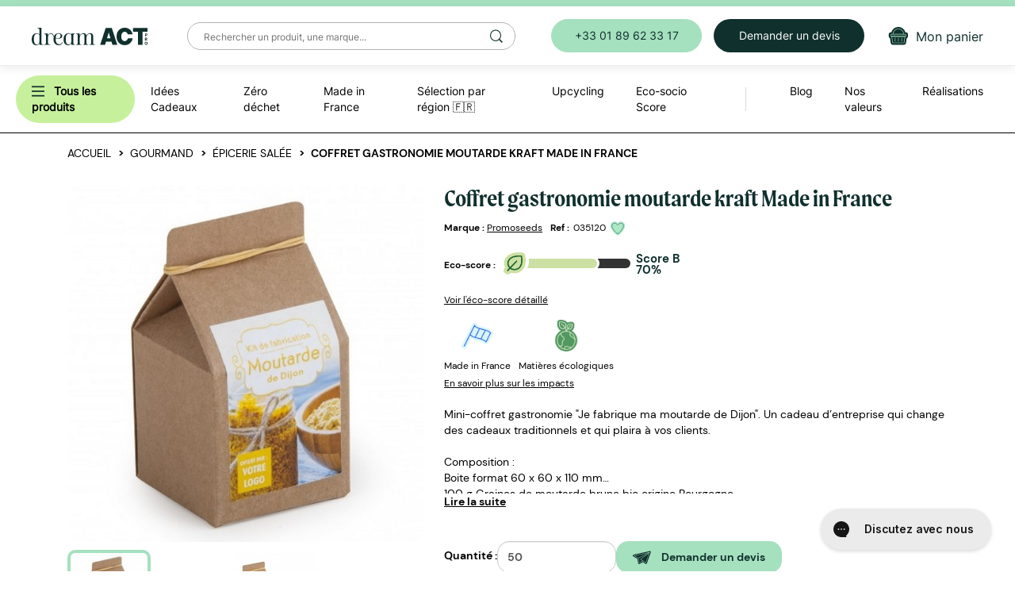

--- FILE ---
content_type: text/html; charset=utf-8
request_url: https://dreamact-pro.eu/product/9947/coffret-gastronomie-moutarde-kraft-made-in-france
body_size: 67751
content:
<!DOCTYPE html>
<html lang="fr">
<head prefix="og: http://ogp.me/ns# fb: http://ogp.me/ns/fb#">



    <title>Coffret gastronomie moutarde kraft Made in France - Dream Act Pro</title>

    <meta charset="utf-8" />
    <meta http-equiv="X-UA-Compatible" content="IE=edge" />
    <meta name="viewport" content="width=device-width, initial-scale=1" />
    <meta name="description" content="La moutarde accompagne et pimente notre cuisine au quotidien. Vos clients et vos partenaires trouveront certainement cette id&#233;e cadeau originale !" />
    <meta name="keywords" />


    <meta name="google-site-verification" content="a4HP5lCSKDQ9NxHbDeDc7Vhuz1RLDzcGnBnNlRrOu-U" />
    <meta name="google-site-verification" content="v3bQWFXyUr-ANqTBTNjpNp-ihmrDpfM1-CBIYipI2tY" />
    <meta name="facebook-domain-verification" content="qcfnjkrlp724sio3kybk7rl9varp1p" />

    <link rel="shortcut icon" href="/content/images/favicon.png?v=3" />

    <!-- Google Tag Manager -->
    <script>
        (function (w, d, s, l, i) {
            w[l] = w[l] || []; w[l].push({
                'gtm.start':
                    new Date().getTime(), event: 'gtm.js'
            }); var f = d.getElementsByTagName(s)[0],
                j = d.createElement(s), dl = l != 'dataLayer' ? '&l=' + l : ''; j.async = true; j.src =
                    'https://www.googletagmanager.com/gtm.js?id=' + i + dl; f.parentNode.insertBefore(j, f);
        })(window, document, 'script', 'dataLayer', 'GTM-P79XJLR');</script>
    <!-- End Google Tag Manager -->
    <!-- Styles -->
    <link rel="stylesheet" href="//cdnjs.cloudflare.com/ajax/libs/twitter-bootstrap/3.3.4/css/bootstrap.min.css" />
    <link rel="stylesheet" type="text/css" href="//cdnjs.cloudflare.com/ajax/libs/slick-carousel/1.9.0/slick-theme.min.css" />
    <link rel="stylesheet" type="text/css" href="//cdnjs.cloudflare.com/ajax/libs/slick-carousel/1.9.0/slick.min.css" />

    <link rel="stylesheet" href="/styles/css/site.css?v=fdb8eb46f19efdce80b725a4117b3c00" />

    <!-- Fonts -->
    <link rel="stylesheet" href="//cdnjs.cloudflare.com/ajax/libs/font-awesome/4.3.0/css/font-awesome.min.css">
    <!-- <link rel="stylesheet" href="//cdnjs.cloudflare.com/ajax/libs/font-awesome/4.3.0/css/font-awesome.min.css"> -->
    <link href="https://fonts.googleapis.com/css?family=Montserrat:300,400,700&display=swap" rel="stylesheet">

    <!-- Scripts -->
    <script src="//ajax.googleapis.com/ajax/libs/jquery/3.2.1/jquery.min.js"></script>
    <script src="//cdnjs.cloudflare.com/ajax/libs/twitter-bootstrap/3.3.4/js/bootstrap.min.js"></script>
    <script src="//cdnjs.cloudflare.com/ajax/libs/underscore.js/1.8.2/underscore-min.js"></script>
    <script src="//cdnjs.cloudflare.com/ajax/libs/underscore.string/3.0.3/underscore.string.min.js"></script>
    <script type="text/javascript" src="//cdnjs.cloudflare.com/ajax/libs/slick-carousel/1.9.0/slick.min.js"></script>
    <script src="https://cdnjs.cloudflare.com/ajax/libs/Readmore.js/2.0.2/readmore.min.js" integrity="sha512-llWtDR3k09pa9nOBfutQnrS2kIEG7M6Zm7RIjVVLNab1wRs8NUmA0OjAE38jKzKeCg+A3rdq8AVW41ZTsfhu5Q==" crossorigin="anonymous" referrerpolicy="no-referrer"></script>
    <script>_.str = s;</script>

    <!-- Promises polyfill for IE 11 -->
    <script>
        (function () {
            if (!window.Promise) {
                var head = document.getElementsByTagName('head')[0];
                var js = document.createElement("script");
                js.type = "text/javascript";
                js.src = "//cdnjs.cloudflare.com/ajax/libs/native-promise-only/0.8.1/npo.js";
                head.appendChild(js);
            }
        })();
    </script>

    <script src="/scripts/bundles/jquery-plugins?v=fe8nXYkFgrQlJOK9IisgO5ouhytKYG06cnvU4LlS7i41"></script>

    <script src="/scripts/bundles/app?v=fDDtXEsXBt7Jpj78clLeJrz8xf67GQmlPjsl-d282Pc1"></script>

    <script src="/urls?v=639049807630059849"></script>

    

    <meta property="fb:app_id" content="457871491430883" />
    <meta property="og:site_name" content="Dream Act Pro" />

    <meta property="og:title" content="Coffret gastronomie moutarde kraft Made in France" />
    <meta property="og:type" content="product" />
    <meta property="og:description" content="La moutarde accompagne et pimente notre cuisine au quotidien. Vos clients et vos partenaires trouveront certainement cette id&#233;e cadeau originale !" />
    <meta property="og:url" content="https://dreamact-pro.eu/product/9947/coffret-gastronomie-moutarde-kraft-made-in-france" />
        <meta property="og:image" content="https://dreamact-pro.eu/uploads/images/products/9947-coffret-gastronomie-moutarde-kraft-made-in-france-1.jpg" />



    <script type="application/ld+json">
        {
        "@context": "http://schema.org",
        "@type": "Product",
        "description": "La moutarde accompagne et pimente notre cuisine au quotidien. Vos clients et vos partenaires trouveront certainement cette idée cadeau originale !",
        "name": "Coffret gastronomie moutarde kraft Made in France",
        "image": "https://dreamact-pro.eu/uploads/images/products/9947-coffret-gastronomie-moutarde-kraft-made-in-france-1.jpg",
        "offers": {
        "@type": "Offer",
        "availability": "http://schema.org/InStock",
        "price": "7.26",
        "priceCurrency": "EUR"
        }
        }
    </script>

    <meta name="twitter:card" content="summary">
    <meta name="twitter:site" content="@DreamAct">
    <meta name="twitter:creator" content="@DreamAct">
    <meta name="twitter:title" content="Coffret gastronomie moutarde kraft Made in France - Dream Act Pro">
    <meta name="twitter:description" content="La moutarde accompagne et pimente notre cuisine au quotidien. Vos clients et vos partenaires trouveront certainement cette id&#233;e cadeau originale !">
    <meta name="viewport" content="width=device-width, initial-scale=1">

</head>
<body class="product">

    <!-- Google Tag Manager (noscript) -->
    <noscript>
        <iframe src="https://www.googletagmanager.com/ns.html?id=GTM-P79XJLR"
                height="0" width="0" style="display:none;visibility:hidden"></iframe>
    </noscript>
    <!-- End Google Tag Manager (noscript) -->

    <script>
        window.fbAsyncInit = function () {
            FB.init({
                appId: '457871491430883',
                xfbml: true,
                version: 'v2.2'
            });
        };

        (function (d, s, id) {
            var js, fjs = d.getElementsByTagName(s)[0];
            if (d.getElementById(id)) { return; }
            js = d.createElement(s); js.id = id;
            js.src = "//connect.facebook.net/fr_FR/sdk.js";
            fjs.parentNode.insertBefore(js, fjs);
        }(document, 'script', 'facebook-jssdk'));
    </script>

<!-- Position fixed -->
<header>
    <div class="header-row-1">
        <div class="burger">
            <a id="btn-burger-open" href="#">
                <img class="header-item-icon" src="/Content/Images/burger.svg" alt="recherche icone" height="16" width="16" />
            </a>
            <a id="btn-burger-close" href="#">
                <img class="header-item-icon" src="/Content/Images/burger-close.svg" alt="fermer menu" height="16" width="16" />
            </a>
        </div>

        <a href="/" class="header-brand">
            <img src="/Content/Images/logo.svg" alt="blog bio, boutique bio en ligne, consommation responsable" />
        </a>

        <form action="/search" id="desktop-search">
            <input class="search-input" name="q" id="header-search" autocomplete="off" placeholder="Rechercher un produit, une marque..." required />
            <input type="hidden" name="sort" value="relevance" />
            <button></button>
        </form>

        <div class="header-buttons">
            <a href="tel:+33180899372" class="btn btn-secondary header-button">
                +33 01 89 62 33 17
            </a>
            <a href="/contact" class="btn btn-quote header-button">
                Demander un devis
            </a>
            
            <a href="/cart" id="cart-icon" class="header-button-img">
                <div class="badge hide"></div>
                <img class="header-item-icon" src="/Content/Images/new-design/icons/cart.svg" alt="mon panier" title="Mon panier">
                <span>Mon panier</span>
            </a>
        </div>
    </div>

    <div class="header-row-2-mobile">
        <form action="/search" id="mobile-search">
            <input class="search-input" name="q" id="header-search-mobile" autocomplete="off" placeholder="Rechercher..." required />
            <input type="hidden" name="sort" value="relevance" />
        </form>
    </div>

    <div class="header-row-2">
        <div class="header-menu">
            <nav id="shop-menu" class="header-sub-menu">
                <div class="header-sub-link main-category">
                    <span id="all-products" class="main-category__name c-pointer">
                        <img src="/Content/Images/burger.svg" alt="" height="16" width="16" class="fake-burger" />
                        <b>Tous les produits</b>
                        <img class="header-sub-link__icon visible-xs" src="/Content/Images/new-design/icons/arrow-black-right.svg" />
                    </span>
                    <div class="header-subcontent main-submenu">
                        <div class="main-menu-col">
                            <span class="header-items__back visible-xs">
                                <img src="/Content/Images/new-design/icons/arrow-black-left.svg" />
                                Tous les produits
                            </span>
                                <div class="header-sub-link sub-cat">
                                    <a href="/category/1033/idee-cadeau-pour-salarie-fin-d-annee">
                                        Id&#233;es Cadeaux
                                            <img class="header-sub-link__icon" src="/Content/Images/new-design/icons/arrow-black-right.svg" />
                                    </a>
                                    <div class="header-subcontent header-last-level-category">
                                        <span class="header-items__back visible-xs">
                                            <img src="/Content/Images/new-design/icons/arrow-black-left.svg" />
                                            Id&#233;es Cadeaux
                                        </span>
                                        <a class="header-submenu-title" href="/category/1033/idee-cadeau-pour-salarie-fin-d-annee">
                                            Voir tout
                                        </a>
                                            <div class="header-sub-link subsub-cat">
                                                <a href="/category/1287/carte-voeux-entreprise-ecologique">
                                                    S&#233;lection d&#233;but d&#39;ann&#233;e
                                                        <img class="header-sub-link__icon" src="/Content/Images/new-design/icons/arrow-black-right.svg" height="15" />
                                                </a>
                                                <div class="header-subcontent subsubsub-cat">
                                                    <span class="header-items__back visible-xs">
                                                        <img src="/Content/Images/new-design/icons/arrow-black-left.svg" />
                                                        S&#233;lection d&#233;but d&#39;ann&#233;e
                                                    </span>
                                                    <a class="header-submenu-title" href="/category/1287/carte-voeux-entreprise-ecologique">
                                                        Voir tout
                                                    </a>
                                                        <div class="header-sub-link subsubsub-cat">
                                                            <a href="/category/1414/agenda-et-calendrier-2024-personnalisables">
                                                                Agendas 2026 et cartes de voeux
                                                                    <img class="header-sub-link__icon" src="/Content/Images/new-design/icons/arrow-black-right.svg" height="15" />
                                                            </a>
                                                            <div class="header-subcontent subsubsubsub-cat">
                                                                <span class="header-items__back visible-xs">
                                                                    <img src="/Content/Images/new-design/icons/arrow-black-left.svg" />
                                                                    Agendas 2026 et cartes de voeux
                                                                </span>
                                                                <a class="header-submenu-title" href="/category/1414/agenda-et-calendrier-2024-personnalisables">
                                                                    Voir tout
                                                                </a>
                                                                    <div class="header-sub-link">
                                                                        <a href="/category/1064/carte-de-voeux-personnalisee-entreprise">
                                                                            Cartes de voeux
                                                                        </a>
                                                                    </div>
                                                                    <div class="header-sub-link">
                                                                        <a href="/category/1117/agenda-publicitaire-calendrier">
                                                                            Agendas et calendriers
                                                                        </a>
                                                                    </div>
                                                            </div>
                                                        </div>
                                                        <div class="header-sub-link subsubsub-cat">
                                                            <a href="/category/1388/au-chaud-en-entreprise">
                                                                Hiver au chaud : &#233;conomie d&#39;&#233;nergie
                                                            </a>
                                                            <div class="header-subcontent subsubsubsub-cat">
                                                                <span class="header-items__back visible-xs">
                                                                    <img src="/Content/Images/new-design/icons/arrow-black-left.svg" />
                                                                    Hiver au chaud : &#233;conomie d&#39;&#233;nergie
                                                                </span>
                                                                <a class="header-submenu-title" href="/category/1388/au-chaud-en-entreprise">
                                                                    Voir tout
                                                                </a>
                                                            </div>
                                                        </div>
                                                        <div class="header-sub-link subsubsub-cat">
                                                            <a href="/category/1415/cadeaux-gourmands-a-offrir">
                                                                Cadeaux gourmands
                                                                    <img class="header-sub-link__icon" src="/Content/Images/new-design/icons/arrow-black-right.svg" height="15" />
                                                            </a>
                                                            <div class="header-subcontent subsubsubsub-cat">
                                                                <span class="header-items__back visible-xs">
                                                                    <img src="/Content/Images/new-design/icons/arrow-black-left.svg" />
                                                                    Cadeaux gourmands
                                                                </span>
                                                                <a class="header-submenu-title" href="/category/1415/cadeaux-gourmands-a-offrir">
                                                                    Voir tout
                                                                </a>
                                                                    <div class="header-sub-link">
                                                                        <a href="/category/1348/coffret-gourmand-sucre-entreprise">
                                                                            Chocolats et Confiseries
                                                                        </a>
                                                                    </div>
                                                                    <div class="header-sub-link">
                                                                        <a href="/category/1295/panier-gourmand-noel-comite-d-entreprise">
                                                                            Gourmandises de No&#235;l &#127877;
                                                                        </a>
                                                                    </div>
                                                                    <div class="header-sub-link">
                                                                        <a href="/category/1349/panier-garni-comite-d-entreprise-boissons-chaudes">
                                                                            Boissons chaudes
                                                                        </a>
                                                                    </div>
                                                                    <div class="header-sub-link">
                                                                        <a href="/category/1271/vin-alcool-cadeau-entreprise">
                                                                            Vins, Bi&#232;res &amp; Spiritueux
                                                                        </a>
                                                                    </div>
                                                            </div>
                                                        </div>
                                                        <div class="header-sub-link subsubsub-cat">
                                                            <a href="/category/1296/objet-promotionnel-eco-responsable-zero-dechet">
                                                                Z&#233;ro d&#233;chet
                                                            </a>
                                                            <div class="header-subcontent subsubsubsub-cat">
                                                                <span class="header-items__back visible-xs">
                                                                    <img src="/Content/Images/new-design/icons/arrow-black-left.svg" />
                                                                    Z&#233;ro d&#233;chet
                                                                </span>
                                                                <a class="header-submenu-title" href="/category/1296/objet-promotionnel-eco-responsable-zero-dechet">
                                                                    Voir tout
                                                                </a>
                                                            </div>
                                                        </div>
                                                        <div class="header-sub-link subsubsub-cat">
                                                            <a href="/category/1267/idees-cadeaux-teletravail-aux-salaries">
                                                                Bien-&#234;tre en t&#233;l&#233;travail
                                                            </a>
                                                            <div class="header-subcontent subsubsubsub-cat">
                                                                <span class="header-items__back visible-xs">
                                                                    <img src="/Content/Images/new-design/icons/arrow-black-left.svg" />
                                                                    Bien-&#234;tre en t&#233;l&#233;travail
                                                                </span>
                                                                <a class="header-submenu-title" href="/category/1267/idees-cadeaux-teletravail-aux-salaries">
                                                                    Voir tout
                                                                </a>
                                                            </div>
                                                        </div>
                                                        <div class="header-sub-link subsubsub-cat">
                                                            <a href="/category/1379/cadeaux-d-affaires-innovants-diy-made-in-france">
                                                                Do It Yourself &#127467;&#127479;
                                                            </a>
                                                            <div class="header-subcontent subsubsubsub-cat">
                                                                <span class="header-items__back visible-xs">
                                                                    <img src="/Content/Images/new-design/icons/arrow-black-left.svg" />
                                                                    Do It Yourself &#127467;&#127479;
                                                                </span>
                                                                <a class="header-submenu-title" href="/category/1379/cadeaux-d-affaires-innovants-diy-made-in-france">
                                                                    Voir tout
                                                                </a>
                                                            </div>
                                                        </div>
                                                </div>
                                            </div>
                                            <div class="header-sub-link subsub-cat">
                                                <a href="/category/1302/cadeaux-entreprise-express">
                                                    Cadeaux d&#39;entreprise express
                                                </a>
                                                <div class="header-subcontent subsubsub-cat">
                                                    <span class="header-items__back visible-xs">
                                                        <img src="/Content/Images/new-design/icons/arrow-black-left.svg" />
                                                        Cadeaux d&#39;entreprise express
                                                    </span>
                                                    <a class="header-submenu-title" href="/category/1302/cadeaux-entreprise-express">
                                                        Voir tout
                                                    </a>
                                                </div>
                                            </div>
                                            <div class="header-sub-link subsub-cat">
                                                <a href="/category/1301/objet-publicitaire-cadeau-d-affaire-par-budgets">
                                                    Par budget
                                                        <img class="header-sub-link__icon" src="/Content/Images/new-design/icons/arrow-black-right.svg" height="15" />
                                                </a>
                                                <div class="header-subcontent subsubsub-cat">
                                                    <span class="header-items__back visible-xs">
                                                        <img src="/Content/Images/new-design/icons/arrow-black-left.svg" />
                                                        Par budget
                                                    </span>
                                                    <a class="header-submenu-title" href="/category/1301/objet-publicitaire-cadeau-d-affaire-par-budgets">
                                                        Voir tout
                                                    </a>
                                                        <div class="header-sub-link subsubsub-cat">
                                                            <a href="/category/1252/objets-publicitaires-pas-chers-ecoresponsables-a-moins-de-5-euros">
                                                                Moins de 5 €
                                                            </a>
                                                            <div class="header-subcontent subsubsubsub-cat">
                                                                <span class="header-items__back visible-xs">
                                                                    <img src="/Content/Images/new-design/icons/arrow-black-left.svg" />
                                                                    Moins de 5 €
                                                                </span>
                                                                <a class="header-submenu-title" href="/category/1252/objets-publicitaires-pas-chers-ecoresponsables-a-moins-de-5-euros">
                                                                    Voir tout
                                                                </a>
                                                            </div>
                                                        </div>
                                                        <div class="header-sub-link subsubsub-cat">
                                                            <a href="/category/1418/entre-5-et-10">
                                                                Entre 5 et 10 €
                                                            </a>
                                                            <div class="header-subcontent subsubsubsub-cat">
                                                                <span class="header-items__back visible-xs">
                                                                    <img src="/Content/Images/new-design/icons/arrow-black-left.svg" />
                                                                    Entre 5 et 10 €
                                                                </span>
                                                                <a class="header-submenu-title" href="/category/1418/entre-5-et-10">
                                                                    Voir tout
                                                                </a>
                                                            </div>
                                                        </div>
                                                        <div class="header-sub-link subsubsub-cat">
                                                            <a href="/category/1419/entre-10-et-20">
                                                                Entre 10 et 20 €
                                                            </a>
                                                            <div class="header-subcontent subsubsubsub-cat">
                                                                <span class="header-items__back visible-xs">
                                                                    <img src="/Content/Images/new-design/icons/arrow-black-left.svg" />
                                                                    Entre 10 et 20 €
                                                                </span>
                                                                <a class="header-submenu-title" href="/category/1419/entre-10-et-20">
                                                                    Voir tout
                                                                </a>
                                                            </div>
                                                        </div>
                                                        <div class="header-sub-link subsubsub-cat">
                                                            <a href="/category/1298/cadeau-fin-d-anne-entreprise-haut-gamme">
                                                                Entre 20 et 35 €
                                                            </a>
                                                            <div class="header-subcontent subsubsubsub-cat">
                                                                <span class="header-items__back visible-xs">
                                                                    <img src="/Content/Images/new-design/icons/arrow-black-left.svg" />
                                                                    Entre 20 et 35 €
                                                                </span>
                                                                <a class="header-submenu-title" href="/category/1298/cadeau-fin-d-anne-entreprise-haut-gamme">
                                                                    Voir tout
                                                                </a>
                                                            </div>
                                                        </div>
                                                </div>
                                            </div>
                                            <div class="header-sub-link subsub-cat">
                                                <a href="/category/1446/par-secteur-d-activite">
                                                    Par secteur d&#39;activit&#233;
                                                        <img class="header-sub-link__icon" src="/Content/Images/new-design/icons/arrow-black-right.svg" height="15" />
                                                </a>
                                                <div class="header-subcontent subsubsub-cat">
                                                    <span class="header-items__back visible-xs">
                                                        <img src="/Content/Images/new-design/icons/arrow-black-left.svg" />
                                                        Par secteur d&#39;activit&#233;
                                                    </span>
                                                    <a class="header-submenu-title" href="/category/1446/par-secteur-d-activite">
                                                        Voir tout
                                                    </a>
                                                        <div class="header-sub-link subsubsub-cat">
                                                            <a href="/category/1447/goodies-responsables-pour-agence-de-communication-et-de-conseil">
                                                                Agence de communication et conseil
                                                            </a>
                                                            <div class="header-subcontent subsubsubsub-cat">
                                                                <span class="header-items__back visible-xs">
                                                                    <img src="/Content/Images/new-design/icons/arrow-black-left.svg" />
                                                                    Agence de communication et conseil
                                                                </span>
                                                                <a class="header-submenu-title" href="/category/1447/goodies-responsables-pour-agence-de-communication-et-de-conseil">
                                                                    Voir tout
                                                                </a>
                                                            </div>
                                                        </div>
                                                        <div class="header-sub-link subsubsub-cat">
                                                            <a href="/category/1449/goodies-responsables-pour-administration-publique-et-collectivite">
                                                                Administration publique et collectivit&#233;
                                                            </a>
                                                            <div class="header-subcontent subsubsubsub-cat">
                                                                <span class="header-items__back visible-xs">
                                                                    <img src="/Content/Images/new-design/icons/arrow-black-left.svg" />
                                                                    Administration publique et collectivit&#233;
                                                                </span>
                                                                <a class="header-submenu-title" href="/category/1449/goodies-responsables-pour-administration-publique-et-collectivite">
                                                                    Voir tout
                                                                </a>
                                                            </div>
                                                        </div>
                                                        <div class="header-sub-link subsubsub-cat">
                                                            <a href="/category/1448/goodies-responsables-pour-hotel-restaurant-bar">
                                                                H&#244;tellerie, restauration et bar
                                                            </a>
                                                            <div class="header-subcontent subsubsubsub-cat">
                                                                <span class="header-items__back visible-xs">
                                                                    <img src="/Content/Images/new-design/icons/arrow-black-left.svg" />
                                                                    H&#244;tellerie, restauration et bar
                                                                </span>
                                                                <a class="header-submenu-title" href="/category/1448/goodies-responsables-pour-hotel-restaurant-bar">
                                                                    Voir tout
                                                                </a>
                                                            </div>
                                                        </div>
                                                        <div class="header-sub-link subsubsub-cat">
                                                            <a href="/category/1452/goodies-responsables-pour-banque-assurance-et-finance">
                                                                Banque, assurance et finance
                                                            </a>
                                                            <div class="header-subcontent subsubsubsub-cat">
                                                                <span class="header-items__back visible-xs">
                                                                    <img src="/Content/Images/new-design/icons/arrow-black-left.svg" />
                                                                    Banque, assurance et finance
                                                                </span>
                                                                <a class="header-submenu-title" href="/category/1452/goodies-responsables-pour-banque-assurance-et-finance">
                                                                    Voir tout
                                                                </a>
                                                            </div>
                                                        </div>
                                                        <div class="header-sub-link subsubsub-cat">
                                                            <a href="/category/1451/goodies-responsables-pour-comite-d-entreprise">
                                                                Comit&#233; d&#39;entreprise
                                                            </a>
                                                            <div class="header-subcontent subsubsubsub-cat">
                                                                <span class="header-items__back visible-xs">
                                                                    <img src="/Content/Images/new-design/icons/arrow-black-left.svg" />
                                                                    Comit&#233; d&#39;entreprise
                                                                </span>
                                                                <a class="header-submenu-title" href="/category/1451/goodies-responsables-pour-comite-d-entreprise">
                                                                    Voir tout
                                                                </a>
                                                            </div>
                                                        </div>
                                                        <div class="header-sub-link subsubsub-cat">
                                                            <a href="/category/1455/goodies-responsables-commerce-et-distribution">
                                                                Commerce et distribution
                                                            </a>
                                                            <div class="header-subcontent subsubsubsub-cat">
                                                                <span class="header-items__back visible-xs">
                                                                    <img src="/Content/Images/new-design/icons/arrow-black-left.svg" />
                                                                    Commerce et distribution
                                                                </span>
                                                                <a class="header-submenu-title" href="/category/1455/goodies-responsables-commerce-et-distribution">
                                                                    Voir tout
                                                                </a>
                                                            </div>
                                                        </div>
                                                        <div class="header-sub-link subsubsub-cat">
                                                            <a href="/category/1450/goodies-responsables-pour-enseignement-et-association-etudiante">
                                                                Enseignement et association &#233;tudiante
                                                            </a>
                                                            <div class="header-subcontent subsubsubsub-cat">
                                                                <span class="header-items__back visible-xs">
                                                                    <img src="/Content/Images/new-design/icons/arrow-black-left.svg" />
                                                                    Enseignement et association &#233;tudiante
                                                                </span>
                                                                <a class="header-submenu-title" href="/category/1450/goodies-responsables-pour-enseignement-et-association-etudiante">
                                                                    Voir tout
                                                                </a>
                                                            </div>
                                                        </div>
                                                        <div class="header-sub-link subsubsub-cat">
                                                            <a href="/category/1456/goodies-responsables-pour-musee-et-festival">
                                                                Mus&#233;e et festival
                                                            </a>
                                                            <div class="header-subcontent subsubsubsub-cat">
                                                                <span class="header-items__back visible-xs">
                                                                    <img src="/Content/Images/new-design/icons/arrow-black-left.svg" />
                                                                    Mus&#233;e et festival
                                                                </span>
                                                                <a class="header-submenu-title" href="/category/1456/goodies-responsables-pour-musee-et-festival">
                                                                    Voir tout
                                                                </a>
                                                            </div>
                                                        </div>
                                                        <div class="header-sub-link subsubsub-cat">
                                                            <a href="/category/1454/goodies-responsables-pour-sante-et-pharma">
                                                                Sant&#233; et pharma
                                                            </a>
                                                            <div class="header-subcontent subsubsubsub-cat">
                                                                <span class="header-items__back visible-xs">
                                                                    <img src="/Content/Images/new-design/icons/arrow-black-left.svg" />
                                                                    Sant&#233; et pharma
                                                                </span>
                                                                <a class="header-submenu-title" href="/category/1454/goodies-responsables-pour-sante-et-pharma">
                                                                    Voir tout
                                                                </a>
                                                            </div>
                                                        </div>
                                                        <div class="header-sub-link subsubsub-cat">
                                                            <a href="/category/1453/goodies-responsables-tech">
                                                                Tech
                                                            </a>
                                                            <div class="header-subcontent subsubsubsub-cat">
                                                                <span class="header-items__back visible-xs">
                                                                    <img src="/Content/Images/new-design/icons/arrow-black-left.svg" />
                                                                    Tech
                                                                </span>
                                                                <a class="header-submenu-title" href="/category/1453/goodies-responsables-tech">
                                                                    Voir tout
                                                                </a>
                                                            </div>
                                                        </div>
                                                </div>
                                            </div>
                                            <div class="header-sub-link subsub-cat">
                                                <a href="/category/1293/idees-cadeaux-teletravail">
                                                    Par &#233;v&#233;nement
                                                        <img class="header-sub-link__icon" src="/Content/Images/new-design/icons/arrow-black-right.svg" height="15" />
                                                </a>
                                                <div class="header-subcontent subsubsub-cat">
                                                    <span class="header-items__back visible-xs">
                                                        <img src="/Content/Images/new-design/icons/arrow-black-left.svg" />
                                                        Par &#233;v&#233;nement
                                                    </span>
                                                    <a class="header-submenu-title" href="/category/1293/idees-cadeaux-teletravail">
                                                        Voir tout
                                                    </a>
                                                        <div class="header-sub-link subsubsub-cat">
                                                            <a href="/category/1429/goodies-eco-responsables-octobre-rose-personnalisable">
                                                                Octobre Rose
                                                            </a>
                                                            <div class="header-subcontent subsubsubsub-cat">
                                                                <span class="header-items__back visible-xs">
                                                                    <img src="/Content/Images/new-design/icons/arrow-black-left.svg" />
                                                                    Octobre Rose
                                                                </span>
                                                                <a class="header-submenu-title" href="/category/1429/goodies-eco-responsables-octobre-rose-personnalisable">
                                                                    Voir tout
                                                                </a>
                                                            </div>
                                                        </div>
                                                        <div class="header-sub-link subsubsub-cat">
                                                            <a href="/category/1421/objets-publicitiares-qui-encouragent-la-mobilite-douce">
                                                                Mobilit&#233; douce
                                                            </a>
                                                            <div class="header-subcontent subsubsubsub-cat">
                                                                <span class="header-items__back visible-xs">
                                                                    <img src="/Content/Images/new-design/icons/arrow-black-left.svg" />
                                                                    Mobilit&#233; douce
                                                                </span>
                                                                <a class="header-submenu-title" href="/category/1421/objets-publicitiares-qui-encouragent-la-mobilite-douce">
                                                                    Voir tout
                                                                </a>
                                                            </div>
                                                        </div>
                                                        <div class="header-sub-link subsubsub-cat">
                                                            <a href="/category/1296/objet-promotionnel-eco-responsable-zero-dechet">
                                                                Z&#233;ro d&#233;chet
                                                            </a>
                                                            <div class="header-subcontent subsubsubsub-cat">
                                                                <span class="header-items__back visible-xs">
                                                                    <img src="/Content/Images/new-design/icons/arrow-black-left.svg" />
                                                                    Z&#233;ro d&#233;chet
                                                                </span>
                                                                <a class="header-submenu-title" href="/category/1296/objet-promotionnel-eco-responsable-zero-dechet">
                                                                    Voir tout
                                                                </a>
                                                            </div>
                                                        </div>
                                                        <div class="header-sub-link subsubsub-cat">
                                                            <a href="/category/1267/idees-cadeaux-teletravail-aux-salaries">
                                                                Bien-&#234;tre en t&#233;l&#233;travail
                                                            </a>
                                                            <div class="header-subcontent subsubsubsub-cat">
                                                                <span class="header-items__back visible-xs">
                                                                    <img src="/Content/Images/new-design/icons/arrow-black-left.svg" />
                                                                    Bien-&#234;tre en t&#233;l&#233;travail
                                                                </span>
                                                                <a class="header-submenu-title" href="/category/1267/idees-cadeaux-teletravail-aux-salaries">
                                                                    Voir tout
                                                                </a>
                                                            </div>
                                                        </div>
                                                        <div class="header-sub-link subsubsub-cat">
                                                            <a href="/category/1291/cadeaux-supporters-events-sportifs">
                                                                Cadeaux supporters : &#233;vents sportifs &#127942;
                                                            </a>
                                                            <div class="header-subcontent subsubsubsub-cat">
                                                                <span class="header-items__back visible-xs">
                                                                    <img src="/Content/Images/new-design/icons/arrow-black-left.svg" />
                                                                    Cadeaux supporters : &#233;vents sportifs &#127942;
                                                                </span>
                                                                <a class="header-submenu-title" href="/category/1291/cadeaux-supporters-events-sportifs">
                                                                    Voir tout
                                                                </a>
                                                            </div>
                                                        </div>
                                                        <div class="header-sub-link subsubsub-cat">
                                                            <a href="/category/1286/envoi-individuel">
                                                                Envoi individuel
                                                            </a>
                                                            <div class="header-subcontent subsubsubsub-cat">
                                                                <span class="header-items__back visible-xs">
                                                                    <img src="/Content/Images/new-design/icons/arrow-black-left.svg" />
                                                                    Envoi individuel
                                                                </span>
                                                                <a class="header-submenu-title" href="/category/1286/envoi-individuel">
                                                                    Voir tout
                                                                </a>
                                                            </div>
                                                        </div>
                                                        <div class="header-sub-link subsubsub-cat">
                                                            <a href="/category/1331/fideliser-clientele">
                                                                Fid&#233;liser client&#232;le
                                                            </a>
                                                            <div class="header-subcontent subsubsubsub-cat">
                                                                <span class="header-items__back visible-xs">
                                                                    <img src="/Content/Images/new-design/icons/arrow-black-left.svg" />
                                                                    Fid&#233;liser client&#232;le
                                                                </span>
                                                                <a class="header-submenu-title" href="/category/1331/fideliser-clientele">
                                                                    Voir tout
                                                                </a>
                                                            </div>
                                                        </div>
                                                        <div class="header-sub-link subsubsub-cat">
                                                            <a href="/category/1413/objets-promotionnels-pour-proteger-nos-oceans">
                                                                Objets en plastique collect&#233; dans les oc&#233;ans
                                                            </a>
                                                            <div class="header-subcontent subsubsubsub-cat">
                                                                <span class="header-items__back visible-xs">
                                                                    <img src="/Content/Images/new-design/icons/arrow-black-left.svg" />
                                                                    Objets en plastique collect&#233; dans les oc&#233;ans
                                                                </span>
                                                                <a class="header-submenu-title" href="/category/1413/objets-promotionnels-pour-proteger-nos-oceans">
                                                                    Voir tout
                                                                </a>
                                                            </div>
                                                        </div>
                                                </div>
                                            </div>
                                            <div class="header-sub-link subsub-cat">
                                                <a href="/category/1285/welcome-kit-pack">
                                                    Welcome Kit
                                                </a>
                                                <div class="header-subcontent subsubsub-cat">
                                                    <span class="header-items__back visible-xs">
                                                        <img src="/Content/Images/new-design/icons/arrow-black-left.svg" />
                                                        Welcome Kit
                                                    </span>
                                                    <a class="header-submenu-title" href="/category/1285/welcome-kit-pack">
                                                        Voir tout
                                                    </a>
                                                </div>
                                            </div>
                                            <div class="header-sub-link subsub-cat">
                                                <a href="/category/1084/cadeaux-goodies-salon-eco-responsables">
                                                    Cadeaux &quot;goodies&quot; salon
                                                </a>
                                                <div class="header-subcontent subsubsub-cat">
                                                    <span class="header-items__back visible-xs">
                                                        <img src="/Content/Images/new-design/icons/arrow-black-left.svg" />
                                                        Cadeaux &quot;goodies&quot; salon
                                                    </span>
                                                    <a class="header-submenu-title" href="/category/1084/cadeaux-goodies-salon-eco-responsables">
                                                        Voir tout
                                                    </a>
                                                </div>
                                            </div>
                                            <div class="header-sub-link subsub-cat">
                                                <a href="/category/1314/selection-printemps-ete">
                                                    S&#233;lection printemps &#233;t&#233;
                                                        <img class="header-sub-link__icon" src="/Content/Images/new-design/icons/arrow-black-right.svg" height="15" />
                                                </a>
                                                <div class="header-subcontent subsubsub-cat">
                                                    <span class="header-items__back visible-xs">
                                                        <img src="/Content/Images/new-design/icons/arrow-black-left.svg" />
                                                        S&#233;lection printemps &#233;t&#233;
                                                    </span>
                                                    <a class="header-submenu-title" href="/category/1314/selection-printemps-ete">
                                                        Voir tout
                                                    </a>
                                                        <div class="header-sub-link subsubsub-cat">
                                                            <a href="/category/1305/chapeau-bob-casquette-textile-publicitaires">
                                                                Chapeaux, bobs et casquettes
                                                                    <img class="header-sub-link__icon" src="/Content/Images/new-design/icons/arrow-black-right.svg" height="15" />
                                                            </a>
                                                            <div class="header-subcontent subsubsubsub-cat">
                                                                <span class="header-items__back visible-xs">
                                                                    <img src="/Content/Images/new-design/icons/arrow-black-left.svg" />
                                                                    Chapeaux, bobs et casquettes
                                                                </span>
                                                                <a class="header-submenu-title" href="/category/1305/chapeau-bob-casquette-textile-publicitaires">
                                                                    Voir tout
                                                                </a>
                                                                    <div class="header-sub-link">
                                                                        <a href="/category/1100/chapeau-publicitaire-ecoresponsable">
                                                                            Chapeaux publicitaires
                                                                        </a>
                                                                    </div>
                                                                    <div class="header-sub-link">
                                                                        <a href="/category/1384/casquette-personnalisee">
                                                                            Casquette personnalis&#233;e
                                                                        </a>
                                                                    </div>
                                                                    <div class="header-sub-link">
                                                                        <a href="/category/1396/bob-personnalisable">
                                                                            Bob personnalis&#233;
                                                                        </a>
                                                                    </div>
                                                            </div>
                                                        </div>
                                                        <div class="header-sub-link subsubsub-cat">
                                                            <a href="/category/1083/tee-shirts">
                                                                Tee-shirts
                                                            </a>
                                                            <div class="header-subcontent subsubsubsub-cat">
                                                                <span class="header-items__back visible-xs">
                                                                    <img src="/Content/Images/new-design/icons/arrow-black-left.svg" />
                                                                    Tee-shirts
                                                                </span>
                                                                <a class="header-submenu-title" href="/category/1083/tee-shirts">
                                                                    Voir tout
                                                                </a>
                                                            </div>
                                                        </div>
                                                        <div class="header-sub-link subsubsub-cat">
                                                            <a href="/category/1311/foutas-et-serviettes">
                                                                Foutas et serviettes
                                                            </a>
                                                            <div class="header-subcontent subsubsubsub-cat">
                                                                <span class="header-items__back visible-xs">
                                                                    <img src="/Content/Images/new-design/icons/arrow-black-left.svg" />
                                                                    Foutas et serviettes
                                                                </span>
                                                                <a class="header-submenu-title" href="/category/1311/foutas-et-serviettes">
                                                                    Voir tout
                                                                </a>
                                                            </div>
                                                        </div>
                                                        <div class="header-sub-link subsubsub-cat">
                                                            <a href="/category/1093/lunettes-soleil-publicitaires-ecoresponsables">
                                                                Lunettes de soleil
                                                            </a>
                                                            <div class="header-subcontent subsubsubsub-cat">
                                                                <span class="header-items__back visible-xs">
                                                                    <img src="/Content/Images/new-design/icons/arrow-black-left.svg" />
                                                                    Lunettes de soleil
                                                                </span>
                                                                <a class="header-submenu-title" href="/category/1093/lunettes-soleil-publicitaires-ecoresponsables">
                                                                    Voir tout
                                                                </a>
                                                            </div>
                                                        </div>
                                                        <div class="header-sub-link subsubsub-cat">
                                                            <a href="/category/1216/pantalons-bermudas-publicitaires">
                                                                Shorts et bermudas
                                                            </a>
                                                            <div class="header-subcontent subsubsubsub-cat">
                                                                <span class="header-items__back visible-xs">
                                                                    <img src="/Content/Images/new-design/icons/arrow-black-left.svg" />
                                                                    Shorts et bermudas
                                                                </span>
                                                                <a class="header-submenu-title" href="/category/1216/pantalons-bermudas-publicitaires">
                                                                    Voir tout
                                                                </a>
                                                            </div>
                                                        </div>
                                                        <div class="header-sub-link subsubsub-cat">
                                                            <a href="/category/1458/objets-publiictaires-printemps-ete">
                                                                Je me laisse inspirer !
                                                            </a>
                                                            <div class="header-subcontent subsubsubsub-cat">
                                                                <span class="header-items__back visible-xs">
                                                                    <img src="/Content/Images/new-design/icons/arrow-black-left.svg" />
                                                                    Je me laisse inspirer !
                                                                </span>
                                                                <a class="header-submenu-title" href="/category/1458/objets-publiictaires-printemps-ete">
                                                                    Voir tout
                                                                </a>
                                                            </div>
                                                        </div>
                                                </div>
                                            </div>
                                            <div class="header-sub-link subsub-cat">
                                                <a href="/category/1319/plantes-et-graines">
                                                    Plantes et graines &#127467;&#127479;
                                                </a>
                                                <div class="header-subcontent subsubsub-cat">
                                                    <span class="header-items__back visible-xs">
                                                        <img src="/Content/Images/new-design/icons/arrow-black-left.svg" />
                                                        Plantes et graines &#127467;&#127479;
                                                    </span>
                                                    <a class="header-submenu-title" href="/category/1319/plantes-et-graines">
                                                        Voir tout
                                                    </a>
                                                </div>
                                            </div>
                                            <div class="header-sub-link subsub-cat">
                                                <a href="/category/1092/par-matiere">
                                                    Par mati&#232;re
                                                        <img class="header-sub-link__icon" src="/Content/Images/new-design/icons/arrow-black-right.svg" height="15" />
                                                </a>
                                                <div class="header-subcontent subsubsub-cat">
                                                    <span class="header-items__back visible-xs">
                                                        <img src="/Content/Images/new-design/icons/arrow-black-left.svg" />
                                                        Par mati&#232;re
                                                    </span>
                                                    <a class="header-submenu-title" href="/category/1092/par-matiere">
                                                        Voir tout
                                                    </a>
                                                        <div class="header-sub-link subsubsub-cat">
                                                            <a href="/category/1254/matieres-recyclees">
                                                                Mati&#232;res recycl&#233;es
                                                            </a>
                                                            <div class="header-subcontent subsubsubsub-cat">
                                                                <span class="header-items__back visible-xs">
                                                                    <img src="/Content/Images/new-design/icons/arrow-black-left.svg" />
                                                                    Mati&#232;res recycl&#233;es
                                                                </span>
                                                                <a class="header-submenu-title" href="/category/1254/matieres-recyclees">
                                                                    Voir tout
                                                                </a>
                                                            </div>
                                                        </div>
                                                        <div class="header-sub-link subsubsub-cat">
                                                            <a href="/category/1289/goodies-objets-publicitaires-bois">
                                                                Bambou et bois
                                                            </a>
                                                            <div class="header-subcontent subsubsubsub-cat">
                                                                <span class="header-items__back visible-xs">
                                                                    <img src="/Content/Images/new-design/icons/arrow-black-left.svg" />
                                                                    Bambou et bois
                                                                </span>
                                                                <a class="header-submenu-title" href="/category/1289/goodies-objets-publicitaires-bois">
                                                                    Voir tout
                                                                </a>
                                                            </div>
                                                        </div>
                                                        <div class="header-sub-link subsubsub-cat">
                                                            <a href="/category/1251/goodies-objets-pubs-bio">
                                                                Mati&#232;res bio
                                                            </a>
                                                            <div class="header-subcontent subsubsubsub-cat">
                                                                <span class="header-items__back visible-xs">
                                                                    <img src="/Content/Images/new-design/icons/arrow-black-left.svg" />
                                                                    Mati&#232;res bio
                                                                </span>
                                                                <a class="header-submenu-title" href="/category/1251/goodies-objets-pubs-bio">
                                                                    Voir tout
                                                                </a>
                                                            </div>
                                                        </div>
                                                        <div class="header-sub-link subsubsub-cat">
                                                            <a href="/category/1290/verre">
                                                                Verre
                                                            </a>
                                                            <div class="header-subcontent subsubsubsub-cat">
                                                                <span class="header-items__back visible-xs">
                                                                    <img src="/Content/Images/new-design/icons/arrow-black-left.svg" />
                                                                    Verre
                                                                </span>
                                                                <a class="header-submenu-title" href="/category/1290/verre">
                                                                    Voir tout
                                                                </a>
                                                            </div>
                                                        </div>
                                                </div>
                                            </div>
                                    </div>
                                </div>
                                <div class="header-sub-link sub-cat">
                                    <a href="/category/1227/goodies-ecologique-zero-dechet">
                                        Z&#233;ro d&#233;chet
                                            <img class="header-sub-link__icon" src="/Content/Images/new-design/icons/arrow-black-right.svg" />
                                    </a>
                                    <div class="header-subcontent header-last-level-category">
                                        <span class="header-items__back visible-xs">
                                            <img src="/Content/Images/new-design/icons/arrow-black-left.svg" />
                                            Z&#233;ro d&#233;chet
                                        </span>
                                        <a class="header-submenu-title" href="/category/1227/goodies-ecologique-zero-dechet">
                                            Voir tout
                                        </a>
                                            <div class="header-sub-link subsub-cat">
                                                <a href="/category/1228/flyers-cartes-ecologiques">
                                                    Cartes et flyers &#233;cologiques
                                                        <img class="header-sub-link__icon" src="/Content/Images/new-design/icons/arrow-black-right.svg" height="15" />
                                                </a>
                                                <div class="header-subcontent subsubsub-cat">
                                                    <span class="header-items__back visible-xs">
                                                        <img src="/Content/Images/new-design/icons/arrow-black-left.svg" />
                                                        Cartes et flyers &#233;cologiques
                                                    </span>
                                                    <a class="header-submenu-title" href="/category/1228/flyers-cartes-ecologiques">
                                                        Voir tout
                                                    </a>
                                                        <div class="header-sub-link subsubsub-cat">
                                                            <a href="/category/1399/cartes-de-voeux">
                                                                Cartes de voeux
                                                            </a>
                                                            <div class="header-subcontent subsubsubsub-cat">
                                                                <span class="header-items__back visible-xs">
                                                                    <img src="/Content/Images/new-design/icons/arrow-black-left.svg" />
                                                                    Cartes de voeux
                                                                </span>
                                                                <a class="header-submenu-title" href="/category/1399/cartes-de-voeux">
                                                                    Voir tout
                                                                </a>
                                                            </div>
                                                        </div>
                                                        <div class="header-sub-link subsubsub-cat">
                                                            <a href="/category/1400/cartes-postales">
                                                                Cartes Postales
                                                            </a>
                                                            <div class="header-subcontent subsubsubsub-cat">
                                                                <span class="header-items__back visible-xs">
                                                                    <img src="/Content/Images/new-design/icons/arrow-black-left.svg" />
                                                                    Cartes Postales
                                                                </span>
                                                                <a class="header-submenu-title" href="/category/1400/cartes-postales">
                                                                    Voir tout
                                                                </a>
                                                            </div>
                                                        </div>
                                                        <div class="header-sub-link subsubsub-cat">
                                                            <a href="/category/1401/marque-pages">
                                                                Marque-Pages
                                                            </a>
                                                            <div class="header-subcontent subsubsubsub-cat">
                                                                <span class="header-items__back visible-xs">
                                                                    <img src="/Content/Images/new-design/icons/arrow-black-left.svg" />
                                                                    Marque-Pages
                                                                </span>
                                                                <a class="header-submenu-title" href="/category/1401/marque-pages">
                                                                    Voir tout
                                                                </a>
                                                            </div>
                                                        </div>
                                                        <div class="header-sub-link subsubsub-cat">
                                                            <a href="/category/1402/flyers">
                                                                Flyers
                                                            </a>
                                                            <div class="header-subcontent subsubsubsub-cat">
                                                                <span class="header-items__back visible-xs">
                                                                    <img src="/Content/Images/new-design/icons/arrow-black-left.svg" />
                                                                    Flyers
                                                                </span>
                                                                <a class="header-submenu-title" href="/category/1402/flyers">
                                                                    Voir tout
                                                                </a>
                                                            </div>
                                                        </div>
                                                </div>
                                            </div>
                                            <div class="header-sub-link subsub-cat">
                                                <a href="/category/1247/mug-personnalisable-publicitaire">
                                                    Mug, tasse et gobelet
                                                        <img class="header-sub-link__icon" src="/Content/Images/new-design/icons/arrow-black-right.svg" height="15" />
                                                </a>
                                                <div class="header-subcontent subsubsub-cat">
                                                    <span class="header-items__back visible-xs">
                                                        <img src="/Content/Images/new-design/icons/arrow-black-left.svg" />
                                                        Mug, tasse et gobelet
                                                    </span>
                                                    <a class="header-submenu-title" href="/category/1247/mug-personnalisable-publicitaire">
                                                        Voir tout
                                                    </a>
                                                        <div class="header-sub-link subsubsub-cat">
                                                            <a href="/category/1095/mug-isotherme-personnalisable-pour-cadeau-d-affaire">
                                                                Mugs et Gobelets
                                                            </a>
                                                            <div class="header-subcontent subsubsubsub-cat">
                                                                <span class="header-items__back visible-xs">
                                                                    <img src="/Content/Images/new-design/icons/arrow-black-left.svg" />
                                                                    Mugs et Gobelets
                                                                </span>
                                                                <a class="header-submenu-title" href="/category/1095/mug-isotherme-personnalisable-pour-cadeau-d-affaire">
                                                                    Voir tout
                                                                </a>
                                                            </div>
                                                        </div>
                                                        <div class="header-sub-link subsubsub-cat">
                                                            <a href="/category/1275/tasse-mug-publicitaire">
                                                                Tasses
                                                            </a>
                                                            <div class="header-subcontent subsubsubsub-cat">
                                                                <span class="header-items__back visible-xs">
                                                                    <img src="/Content/Images/new-design/icons/arrow-black-left.svg" />
                                                                    Tasses
                                                                </span>
                                                                <a class="header-submenu-title" href="/category/1275/tasse-mug-publicitaire">
                                                                    Voir tout
                                                                </a>
                                                            </div>
                                                        </div>
                                                        <div class="header-sub-link subsubsub-cat">
                                                            <a href="/category/1229/gobelet-ecocup-mug-tasse-publicitaire-personnalisable">
                                                                Gobelets et verres r&#233;utilisables
                                                            </a>
                                                            <div class="header-subcontent subsubsubsub-cat">
                                                                <span class="header-items__back visible-xs">
                                                                    <img src="/Content/Images/new-design/icons/arrow-black-left.svg" />
                                                                    Gobelets et verres r&#233;utilisables
                                                                </span>
                                                                <a class="header-submenu-title" href="/category/1229/gobelet-ecocup-mug-tasse-publicitaire-personnalisable">
                                                                    Voir tout
                                                                </a>
                                                            </div>
                                                        </div>
                                                </div>
                                            </div>
                                            <div class="header-sub-link subsub-cat">
                                                <a href="/category/1356/totebags-et-sacs-reutilisables">
                                                    Totebags et sacs r&#233;utilisables
                                                        <img class="header-sub-link__icon" src="/Content/Images/new-design/icons/arrow-black-right.svg" height="15" />
                                                </a>
                                                <div class="header-subcontent subsubsub-cat">
                                                    <span class="header-items__back visible-xs">
                                                        <img src="/Content/Images/new-design/icons/arrow-black-left.svg" />
                                                        Totebags et sacs r&#233;utilisables
                                                    </span>
                                                    <a class="header-submenu-title" href="/category/1356/totebags-et-sacs-reutilisables">
                                                        Voir tout
                                                    </a>
                                                        <div class="header-sub-link subsubsub-cat">
                                                            <a href="/category/1075/tote-bag-personnalise-publicitaire-ecoresponsable">
                                                                Totebags
                                                            </a>
                                                            <div class="header-subcontent subsubsubsub-cat">
                                                                <span class="header-items__back visible-xs">
                                                                    <img src="/Content/Images/new-design/icons/arrow-black-left.svg" />
                                                                    Totebags
                                                                </span>
                                                                <a class="header-submenu-title" href="/category/1075/tote-bag-personnalise-publicitaire-ecoresponsable">
                                                                    Voir tout
                                                                </a>
                                                            </div>
                                                        </div>
                                                        <div class="header-sub-link subsubsub-cat">
                                                            <a href="/category/1337/sac-cabas-publicitaire-personnalisable">
                                                                Cabas
                                                            </a>
                                                            <div class="header-subcontent subsubsubsub-cat">
                                                                <span class="header-items__back visible-xs">
                                                                    <img src="/Content/Images/new-design/icons/arrow-black-left.svg" />
                                                                    Cabas
                                                                </span>
                                                                <a class="header-submenu-title" href="/category/1337/sac-cabas-publicitaire-personnalisable">
                                                                    Voir tout
                                                                </a>
                                                            </div>
                                                        </div>
                                                        <div class="header-sub-link subsubsub-cat">
                                                            <a href="/category/1236/sac-de-course-personnalise">
                                                                Sacs &#224; vrac
                                                            </a>
                                                            <div class="header-subcontent subsubsubsub-cat">
                                                                <span class="header-items__back visible-xs">
                                                                    <img src="/Content/Images/new-design/icons/arrow-black-left.svg" />
                                                                    Sacs &#224; vrac
                                                                </span>
                                                                <a class="header-submenu-title" href="/category/1236/sac-de-course-personnalise">
                                                                    Voir tout
                                                                </a>
                                                            </div>
                                                        </div>
                                                        <div class="header-sub-link subsubsub-cat">
                                                            <a href="/category/1257/pochon-personnalise">
                                                                Pochons
                                                            </a>
                                                            <div class="header-subcontent subsubsubsub-cat">
                                                                <span class="header-items__back visible-xs">
                                                                    <img src="/Content/Images/new-design/icons/arrow-black-left.svg" />
                                                                    Pochons
                                                                </span>
                                                                <a class="header-submenu-title" href="/category/1257/pochon-personnalise">
                                                                    Voir tout
                                                                </a>
                                                            </div>
                                                        </div>
                                                </div>
                                            </div>
                                            <div class="header-sub-link subsub-cat">
                                                <a href="/category/1069/bentos-lunchbox-couverts">
                                                    Bentos, lunchbox et sacs &#224; repas
                                                        <img class="header-sub-link__icon" src="/Content/Images/new-design/icons/arrow-black-right.svg" height="15" />
                                                </a>
                                                <div class="header-subcontent subsubsub-cat">
                                                    <span class="header-items__back visible-xs">
                                                        <img src="/Content/Images/new-design/icons/arrow-black-left.svg" />
                                                        Bentos, lunchbox et sacs &#224; repas
                                                    </span>
                                                    <a class="header-submenu-title" href="/category/1069/bentos-lunchbox-couverts">
                                                        Voir tout
                                                    </a>
                                                        <div class="header-sub-link subsubsub-cat">
                                                            <a href="/category/1406/bentos-et-lunchbox-publicitaires-eco-responsables-personnalisables">
                                                                Bentos et lunchbox
                                                            </a>
                                                            <div class="header-subcontent subsubsubsub-cat">
                                                                <span class="header-items__back visible-xs">
                                                                    <img src="/Content/Images/new-design/icons/arrow-black-left.svg" />
                                                                    Bentos et lunchbox
                                                                </span>
                                                                <a class="header-submenu-title" href="/category/1406/bentos-et-lunchbox-publicitaires-eco-responsables-personnalisables">
                                                                    Voir tout
                                                                </a>
                                                            </div>
                                                        </div>
                                                        <div class="header-sub-link subsubsub-cat">
                                                            <a href="/category/1407/sac-isotherme-publicitaire-personnalisable">
                                                                Sac &#224; repas isotherme
                                                            </a>
                                                            <div class="header-subcontent subsubsubsub-cat">
                                                                <span class="header-items__back visible-xs">
                                                                    <img src="/Content/Images/new-design/icons/arrow-black-left.svg" />
                                                                    Sac &#224; repas isotherme
                                                                </span>
                                                                <a class="header-submenu-title" href="/category/1407/sac-isotherme-publicitaire-personnalisable">
                                                                    Voir tout
                                                                </a>
                                                            </div>
                                                        </div>
                                                </div>
                                            </div>
                                            <div class="header-sub-link subsub-cat">
                                                <a href="/category/1231/gourde-ecologique-personnalisable">
                                                    Gourdes et bouteilles
                                                        <img class="header-sub-link__icon" src="/Content/Images/new-design/icons/arrow-black-right.svg" height="15" />
                                                </a>
                                                <div class="header-subcontent subsubsub-cat">
                                                    <span class="header-items__back visible-xs">
                                                        <img src="/Content/Images/new-design/icons/arrow-black-left.svg" />
                                                        Gourdes et bouteilles
                                                    </span>
                                                    <a class="header-submenu-title" href="/category/1231/gourde-ecologique-personnalisable">
                                                        Voir tout
                                                    </a>
                                                        <div class="header-sub-link subsubsub-cat">
                                                            <a href="/category/1276/bouteille-reutilisable-avec-infuseur-pour-une-attitude-ecologique">
                                                                Bouteilles &#224; infusion
                                                            </a>
                                                            <div class="header-subcontent subsubsubsub-cat">
                                                                <span class="header-items__back visible-xs">
                                                                    <img src="/Content/Images/new-design/icons/arrow-black-left.svg" />
                                                                    Bouteilles &#224; infusion
                                                                </span>
                                                                <a class="header-submenu-title" href="/category/1276/bouteille-reutilisable-avec-infuseur-pour-une-attitude-ecologique">
                                                                    Voir tout
                                                                </a>
                                                            </div>
                                                        </div>
                                                        <div class="header-sub-link subsubsub-cat">
                                                            <a href="/category/1278/gourde-personnalisee-bouteille-pour-cadeau-d-affaire">
                                                                Gourdes et bouteilles classiques
                                                            </a>
                                                            <div class="header-subcontent subsubsubsub-cat">
                                                                <span class="header-items__back visible-xs">
                                                                    <img src="/Content/Images/new-design/icons/arrow-black-left.svg" />
                                                                    Gourdes et bouteilles classiques
                                                                </span>
                                                                <a class="header-submenu-title" href="/category/1278/gourde-personnalisee-bouteille-pour-cadeau-d-affaire">
                                                                    Voir tout
                                                                </a>
                                                            </div>
                                                        </div>
                                                        <div class="header-sub-link subsubsub-cat">
                                                            <a href="/category/1277/gourdes-et-bouteilles-en-inox-personnalisable">
                                                                Gourdes et bouteilles isothermes
                                                            </a>
                                                            <div class="header-subcontent subsubsubsub-cat">
                                                                <span class="header-items__back visible-xs">
                                                                    <img src="/Content/Images/new-design/icons/arrow-black-left.svg" />
                                                                    Gourdes et bouteilles isothermes
                                                                </span>
                                                                <a class="header-submenu-title" href="/category/1277/gourdes-et-bouteilles-en-inox-personnalisable">
                                                                    Voir tout
                                                                </a>
                                                            </div>
                                                        </div>
                                                        <div class="header-sub-link subsubsub-cat">
                                                            <a href="/category/1322/gourde-ecologique-made-in-france">
                                                                Gourde &#233;cologique made in France &#127467;&#127479;
                                                            </a>
                                                            <div class="header-subcontent subsubsubsub-cat">
                                                                <span class="header-items__back visible-xs">
                                                                    <img src="/Content/Images/new-design/icons/arrow-black-left.svg" />
                                                                    Gourde &#233;cologique made in France &#127467;&#127479;
                                                                </span>
                                                                <a class="header-submenu-title" href="/category/1322/gourde-ecologique-made-in-france">
                                                                    Voir tout
                                                                </a>
                                                            </div>
                                                        </div>
                                                </div>
                                            </div>
                                            <div class="header-sub-link subsub-cat">
                                                <a href="/category/1248/couverts-personnalisables-et-reutilisables">
                                                    Pailles et couverts
                                                        <img class="header-sub-link__icon" src="/Content/Images/new-design/icons/arrow-black-right.svg" height="15" />
                                                </a>
                                                <div class="header-subcontent subsubsub-cat">
                                                    <span class="header-items__back visible-xs">
                                                        <img src="/Content/Images/new-design/icons/arrow-black-left.svg" />
                                                        Pailles et couverts
                                                    </span>
                                                    <a class="header-submenu-title" href="/category/1248/couverts-personnalisables-et-reutilisables">
                                                        Voir tout
                                                    </a>
                                                        <div class="header-sub-link subsubsub-cat">
                                                            <a href="/category/1315/entreprise-zero-dechet-couverts-reutilisables">
                                                                Couverts r&#233;utilisables
                                                            </a>
                                                            <div class="header-subcontent subsubsubsub-cat">
                                                                <span class="header-items__back visible-xs">
                                                                    <img src="/Content/Images/new-design/icons/arrow-black-left.svg" />
                                                                    Couverts r&#233;utilisables
                                                                </span>
                                                                <a class="header-submenu-title" href="/category/1315/entreprise-zero-dechet-couverts-reutilisables">
                                                                    Voir tout
                                                                </a>
                                                            </div>
                                                        </div>
                                                        <div class="header-sub-link subsubsub-cat">
                                                            <a href="/category/1230/pailles-reutilisables-ecologiques-et-personnalisables">
                                                                Pailles r&#233;utilisables
                                                            </a>
                                                            <div class="header-subcontent subsubsubsub-cat">
                                                                <span class="header-items__back visible-xs">
                                                                    <img src="/Content/Images/new-design/icons/arrow-black-left.svg" />
                                                                    Pailles r&#233;utilisables
                                                                </span>
                                                                <a class="header-submenu-title" href="/category/1230/pailles-reutilisables-ecologiques-et-personnalisables">
                                                                    Voir tout
                                                                </a>
                                                            </div>
                                                        </div>
                                                </div>
                                            </div>
                                            <div class="header-sub-link subsub-cat">
                                                <a href="/category/1274/emballage-cadeau-ecologique">
                                                    Emballage cadeau r&#233;utilisable
                                                        <img class="header-sub-link__icon" src="/Content/Images/new-design/icons/arrow-black-right.svg" height="15" />
                                                </a>
                                                <div class="header-subcontent subsubsub-cat">
                                                    <span class="header-items__back visible-xs">
                                                        <img src="/Content/Images/new-design/icons/arrow-black-left.svg" />
                                                        Emballage cadeau r&#233;utilisable
                                                    </span>
                                                    <a class="header-submenu-title" href="/category/1274/emballage-cadeau-ecologique">
                                                        Voir tout
                                                    </a>
                                                        <div class="header-sub-link subsubsub-cat">
                                                            <a href="/category/1394/furoshikis">
                                                                Furoshikis
                                                            </a>
                                                            <div class="header-subcontent subsubsubsub-cat">
                                                                <span class="header-items__back visible-xs">
                                                                    <img src="/Content/Images/new-design/icons/arrow-black-left.svg" />
                                                                    Furoshikis
                                                                </span>
                                                                <a class="header-submenu-title" href="/category/1394/furoshikis">
                                                                    Voir tout
                                                                </a>
                                                            </div>
                                                        </div>
                                                        <div class="header-sub-link subsubsub-cat">
                                                            <a href="/category/1393/pochettes-reutilisables-cadeaux-entreprise-zero-dechet">
                                                                Pochettes r&#233;utilisables
                                                            </a>
                                                            <div class="header-subcontent subsubsubsub-cat">
                                                                <span class="header-items__back visible-xs">
                                                                    <img src="/Content/Images/new-design/icons/arrow-black-left.svg" />
                                                                    Pochettes r&#233;utilisables
                                                                </span>
                                                                <a class="header-submenu-title" href="/category/1393/pochettes-reutilisables-cadeaux-entreprise-zero-dechet">
                                                                    Voir tout
                                                                </a>
                                                            </div>
                                                        </div>
                                                </div>
                                            </div>
                                    </div>
                                </div>
                                <div class="header-sub-link sub-cat">
                                    <a href="/category/1059/goodies-objets-publicitaires-made-in-france">
                                        Made in France
                                            <img class="header-sub-link__icon" src="/Content/Images/new-design/icons/arrow-black-right.svg" />
                                    </a>
                                    <div class="header-subcontent header-last-level-category">
                                        <span class="header-items__back visible-xs">
                                            <img src="/Content/Images/new-design/icons/arrow-black-left.svg" />
                                            Made in France
                                        </span>
                                        <a class="header-submenu-title" href="/category/1059/goodies-objets-publicitaires-made-in-france">
                                            Voir tout
                                        </a>
                                            <div class="header-sub-link subsub-cat">
                                                <a href="/category/1317/cadeau-pour-bureau-original-origine-france">
                                                    Bureau &#127467;&#127479;
                                                        <img class="header-sub-link__icon" src="/Content/Images/new-design/icons/arrow-black-right.svg" height="15" />
                                                </a>
                                                <div class="header-subcontent subsubsub-cat">
                                                    <span class="header-items__back visible-xs">
                                                        <img src="/Content/Images/new-design/icons/arrow-black-left.svg" />
                                                        Bureau &#127467;&#127479;
                                                    </span>
                                                    <a class="header-submenu-title" href="/category/1317/cadeau-pour-bureau-original-origine-france">
                                                        Voir tout
                                                    </a>
                                                        <div class="header-sub-link subsubsub-cat">
                                                            <a href="/category/1360/carnet-personnalise-publicitaire">
                                                                Carnets et Bloc-notes &#127467;&#127479;
                                                            </a>
                                                            <div class="header-subcontent subsubsubsub-cat">
                                                                <span class="header-items__back visible-xs">
                                                                    <img src="/Content/Images/new-design/icons/arrow-black-left.svg" />
                                                                    Carnets et Bloc-notes &#127467;&#127479;
                                                                </span>
                                                                <a class="header-submenu-title" href="/category/1360/carnet-personnalise-publicitaire">
                                                                    Voir tout
                                                                </a>
                                                            </div>
                                                        </div>
                                                        <div class="header-sub-link subsubsub-cat">
                                                            <a href="/category/1359/agenda-calendrier-publicitaire-logo-made-in-france">
                                                                Agendas et calendriers &#127467;&#127479;
                                                            </a>
                                                            <div class="header-subcontent subsubsubsub-cat">
                                                                <span class="header-items__back visible-xs">
                                                                    <img src="/Content/Images/new-design/icons/arrow-black-left.svg" />
                                                                    Agendas et calendriers &#127467;&#127479;
                                                                </span>
                                                                <a class="header-submenu-title" href="/category/1359/agenda-calendrier-publicitaire-logo-made-in-france">
                                                                    Voir tout
                                                                </a>
                                                            </div>
                                                        </div>
                                                        <div class="header-sub-link subsubsub-cat">
                                                            <a href="/category/1358/conferencier-personnalise-made-in-france">
                                                                Organisation et classement &#127467;&#127479;
                                                            </a>
                                                            <div class="header-subcontent subsubsubsub-cat">
                                                                <span class="header-items__back visible-xs">
                                                                    <img src="/Content/Images/new-design/icons/arrow-black-left.svg" />
                                                                    Organisation et classement &#127467;&#127479;
                                                                </span>
                                                                <a class="header-submenu-title" href="/category/1358/conferencier-personnalise-made-in-france">
                                                                    Voir tout
                                                                </a>
                                                            </div>
                                                        </div>
                                                        <div class="header-sub-link subsubsub-cat">
                                                            <a href="/category/1364/accessoires-bureau-publicitaires">
                                                                R&#232;gles et kits de bureau &#127467;&#127479;
                                                            </a>
                                                            <div class="header-subcontent subsubsubsub-cat">
                                                                <span class="header-items__back visible-xs">
                                                                    <img src="/Content/Images/new-design/icons/arrow-black-left.svg" />
                                                                    R&#232;gles et kits de bureau &#127467;&#127479;
                                                                </span>
                                                                <a class="header-submenu-title" href="/category/1364/accessoires-bureau-publicitaires">
                                                                    Voir tout
                                                                </a>
                                                            </div>
                                                        </div>
                                                        <div class="header-sub-link subsubsub-cat">
                                                            <a href="/category/1362/porte-cartes-carte-visite-personnalisees">
                                                                Cartes de visite et porte-cartes &#127467;&#127479;
                                                            </a>
                                                            <div class="header-subcontent subsubsubsub-cat">
                                                                <span class="header-items__back visible-xs">
                                                                    <img src="/Content/Images/new-design/icons/arrow-black-left.svg" />
                                                                    Cartes de visite et porte-cartes &#127467;&#127479;
                                                                </span>
                                                                <a class="header-submenu-title" href="/category/1362/porte-cartes-carte-visite-personnalisees">
                                                                    Voir tout
                                                                </a>
                                                            </div>
                                                        </div>
                                                        <div class="header-sub-link subsubsub-cat">
                                                            <a href="/category/1363/cartes-et-flyers-made-in-france">
                                                                Cartes et Flyers Made in France &#127467;&#127479;
                                                            </a>
                                                            <div class="header-subcontent subsubsubsub-cat">
                                                                <span class="header-items__back visible-xs">
                                                                    <img src="/Content/Images/new-design/icons/arrow-black-left.svg" />
                                                                    Cartes et Flyers Made in France &#127467;&#127479;
                                                                </span>
                                                                <a class="header-submenu-title" href="/category/1363/cartes-et-flyers-made-in-france">
                                                                    Voir tout
                                                                </a>
                                                            </div>
                                                        </div>
                                                        <div class="header-sub-link subsubsub-cat">
                                                            <a href="/category/1323/crayons-et-stylos-made-in-france">
                                                                Crayon et stylo personnalis&#233; Made in France &#127467;&#127479;
                                                            </a>
                                                            <div class="header-subcontent subsubsubsub-cat">
                                                                <span class="header-items__back visible-xs">
                                                                    <img src="/Content/Images/new-design/icons/arrow-black-left.svg" />
                                                                    Crayon et stylo personnalis&#233; Made in France &#127467;&#127479;
                                                                </span>
                                                                <a class="header-submenu-title" href="/category/1323/crayons-et-stylos-made-in-france">
                                                                    Voir tout
                                                                </a>
                                                            </div>
                                                        </div>
                                                </div>
                                            </div>
                                            <div class="header-sub-link subsub-cat">
                                                <a href="/category/1316/made-in-france-zero-dechet-entreprise">
                                                    Mugs, Gourdes, Lunchboxs &#127467;&#127479;
                                                        <img class="header-sub-link__icon" src="/Content/Images/new-design/icons/arrow-black-right.svg" height="15" />
                                                </a>
                                                <div class="header-subcontent subsubsub-cat">
                                                    <span class="header-items__back visible-xs">
                                                        <img src="/Content/Images/new-design/icons/arrow-black-left.svg" />
                                                        Mugs, Gourdes, Lunchboxs &#127467;&#127479;
                                                    </span>
                                                    <a class="header-submenu-title" href="/category/1316/made-in-france-zero-dechet-entreprise">
                                                        Voir tout
                                                    </a>
                                                        <div class="header-sub-link subsubsub-cat">
                                                            <a href="/category/1321/mug-et-tasse-made-in-france-personnalise-entreprise">
                                                                Mugs et tasses made in France &#127467;&#127479;
                                                            </a>
                                                            <div class="header-subcontent subsubsubsub-cat">
                                                                <span class="header-items__back visible-xs">
                                                                    <img src="/Content/Images/new-design/icons/arrow-black-left.svg" />
                                                                    Mugs et tasses made in France &#127467;&#127479;
                                                                </span>
                                                                <a class="header-submenu-title" href="/category/1321/mug-et-tasse-made-in-france-personnalise-entreprise">
                                                                    Voir tout
                                                                </a>
                                                            </div>
                                                        </div>
                                                        <div class="header-sub-link subsubsub-cat">
                                                            <a href="/category/1372/bentos-unchbox-pailles-couverts">
                                                                Bentos, lunchbox, pailles et couverts &#127467;&#127479;
                                                            </a>
                                                            <div class="header-subcontent subsubsubsub-cat">
                                                                <span class="header-items__back visible-xs">
                                                                    <img src="/Content/Images/new-design/icons/arrow-black-left.svg" />
                                                                    Bentos, lunchbox, pailles et couverts &#127467;&#127479;
                                                                </span>
                                                                <a class="header-submenu-title" href="/category/1372/bentos-unchbox-pailles-couverts">
                                                                    Voir tout
                                                                </a>
                                                            </div>
                                                        </div>
                                                        <div class="header-sub-link subsubsub-cat">
                                                            <a href="/category/1322/gourde-ecologique-made-in-france">
                                                                Gourde &#233;cologique made in France &#127467;&#127479;
                                                            </a>
                                                            <div class="header-subcontent subsubsubsub-cat">
                                                                <span class="header-items__back visible-xs">
                                                                    <img src="/Content/Images/new-design/icons/arrow-black-left.svg" />
                                                                    Gourde &#233;cologique made in France &#127467;&#127479;
                                                                </span>
                                                                <a class="header-submenu-title" href="/category/1322/gourde-ecologique-made-in-france">
                                                                    Voir tout
                                                                </a>
                                                            </div>
                                                        </div>
                                                </div>
                                            </div>
                                            <div class="header-sub-link subsub-cat">
                                                <a href="/category/1318/goodies-textile-rse-made-in-france">
                                                    Textile &#127467;&#127479;
                                                        <img class="header-sub-link__icon" src="/Content/Images/new-design/icons/arrow-black-right.svg" height="15" />
                                                </a>
                                                <div class="header-subcontent subsubsub-cat">
                                                    <span class="header-items__back visible-xs">
                                                        <img src="/Content/Images/new-design/icons/arrow-black-left.svg" />
                                                        Textile &#127467;&#127479;
                                                    </span>
                                                    <a class="header-submenu-title" href="/category/1318/goodies-textile-rse-made-in-france">
                                                        Voir tout
                                                    </a>
                                                        <div class="header-sub-link subsubsub-cat">
                                                            <a href="/category/1324/vetement-personnalise-entreprise">
                                                                V&#234;tements &#127467;&#127479;
                                                            </a>
                                                            <div class="header-subcontent subsubsubsub-cat">
                                                                <span class="header-items__back visible-xs">
                                                                    <img src="/Content/Images/new-design/icons/arrow-black-left.svg" />
                                                                    V&#234;tements &#127467;&#127479;
                                                                </span>
                                                                <a class="header-submenu-title" href="/category/1324/vetement-personnalise-entreprise">
                                                                    Voir tout
                                                                </a>
                                                            </div>
                                                        </div>
                                                        <div class="header-sub-link subsubsub-cat">
                                                            <a href="/category/1325/totebags">
                                                                Totebags &#127467;&#127479;
                                                            </a>
                                                            <div class="header-subcontent subsubsubsub-cat">
                                                                <span class="header-items__back visible-xs">
                                                                    <img src="/Content/Images/new-design/icons/arrow-black-left.svg" />
                                                                    Totebags &#127467;&#127479;
                                                                </span>
                                                                <a class="header-submenu-title" href="/category/1325/totebags">
                                                                    Voir tout
                                                                </a>
                                                            </div>
                                                        </div>
                                                </div>
                                            </div>
                                            <div class="header-sub-link subsub-cat">
                                                <a href="/category/1379/cadeaux-d-affaires-innovants-diy-made-in-france">
                                                    Do It Yourself &#127467;&#127479;
                                                </a>
                                                <div class="header-subcontent subsubsub-cat">
                                                    <span class="header-items__back visible-xs">
                                                        <img src="/Content/Images/new-design/icons/arrow-black-left.svg" />
                                                        Do It Yourself &#127467;&#127479;
                                                    </span>
                                                    <a class="header-submenu-title" href="/category/1379/cadeaux-d-affaires-innovants-diy-made-in-france">
                                                        Voir tout
                                                    </a>
                                                </div>
                                            </div>
                                            <div class="header-sub-link subsub-cat">
                                                <a href="/category/1380/ultra-personnalisable-100-impression-quadri">
                                                    Ultra personnalisable 100% quadri &#127467;&#127479;
                                                        <img class="header-sub-link__icon" src="/Content/Images/new-design/icons/arrow-black-right.svg" height="15" />
                                                </a>
                                                <div class="header-subcontent subsubsub-cat">
                                                    <span class="header-items__back visible-xs">
                                                        <img src="/Content/Images/new-design/icons/arrow-black-left.svg" />
                                                        Ultra personnalisable 100% quadri &#127467;&#127479;
                                                    </span>
                                                    <a class="header-submenu-title" href="/category/1380/ultra-personnalisable-100-impression-quadri">
                                                        Voir tout
                                                    </a>
                                                        <div class="header-sub-link subsubsub-cat">
                                                            <a href="/category/1383/carnet-personnalisable-papeterie-quadri-sur-mesure">
                                                                Carnet et papeterie quadri sur-mesure &#127467;&#127479;
                                                            </a>
                                                            <div class="header-subcontent subsubsubsub-cat">
                                                                <span class="header-items__back visible-xs">
                                                                    <img src="/Content/Images/new-design/icons/arrow-black-left.svg" />
                                                                    Carnet et papeterie quadri sur-mesure &#127467;&#127479;
                                                                </span>
                                                                <a class="header-submenu-title" href="/category/1383/carnet-personnalisable-papeterie-quadri-sur-mesure">
                                                                    Voir tout
                                                                </a>
                                                            </div>
                                                        </div>
                                                        <div class="header-sub-link subsubsub-cat">
                                                            <a href="/category/1411/objet-bois-personnalise">
                                                                Objets et jeux en bois &#127467;&#127479;
                                                            </a>
                                                            <div class="header-subcontent subsubsubsub-cat">
                                                                <span class="header-items__back visible-xs">
                                                                    <img src="/Content/Images/new-design/icons/arrow-black-left.svg" />
                                                                    Objets et jeux en bois &#127467;&#127479;
                                                                </span>
                                                                <a class="header-submenu-title" href="/category/1411/objet-bois-personnalise">
                                                                    Voir tout
                                                                </a>
                                                            </div>
                                                        </div>
                                                        <div class="header-sub-link subsubsub-cat">
                                                            <a href="/category/1408/accessoires-pour-bureau-ultra-personnalisable">
                                                                Bureau &#127467;&#127479;
                                                            </a>
                                                            <div class="header-subcontent subsubsubsub-cat">
                                                                <span class="header-items__back visible-xs">
                                                                    <img src="/Content/Images/new-design/icons/arrow-black-left.svg" />
                                                                    Bureau &#127467;&#127479;
                                                                </span>
                                                                <a class="header-submenu-title" href="/category/1408/accessoires-pour-bureau-ultra-personnalisable">
                                                                    Voir tout
                                                                </a>
                                                            </div>
                                                        </div>
                                                        <div class="header-sub-link subsubsub-cat">
                                                            <a href="/category/1409/textile-personnalise-sac-ultra-personnalisable">
                                                                Textile et sac &#127467;&#127479;
                                                            </a>
                                                            <div class="header-subcontent subsubsubsub-cat">
                                                                <span class="header-items__back visible-xs">
                                                                    <img src="/Content/Images/new-design/icons/arrow-black-left.svg" />
                                                                    Textile et sac &#127467;&#127479;
                                                                </span>
                                                                <a class="header-submenu-title" href="/category/1409/textile-personnalise-sac-ultra-personnalisable">
                                                                    Voir tout
                                                                </a>
                                                            </div>
                                                        </div>
                                                        <div class="header-sub-link subsubsub-cat">
                                                            <a href="/category/1410/crayon-bois-personnalise">
                                                                Crayon bois &#127467;&#127479;
                                                            </a>
                                                            <div class="header-subcontent subsubsubsub-cat">
                                                                <span class="header-items__back visible-xs">
                                                                    <img src="/Content/Images/new-design/icons/arrow-black-left.svg" />
                                                                    Crayon bois &#127467;&#127479;
                                                                </span>
                                                                <a class="header-submenu-title" href="/category/1410/crayon-bois-personnalise">
                                                                    Voir tout
                                                                </a>
                                                            </div>
                                                        </div>
                                                </div>
                                            </div>
                                            <div class="header-sub-link subsub-cat">
                                                <a href="/category/1365/panier-gourmand-cadeaux">
                                                    &#201;picerie &#127467;&#127479;
                                                        <img class="header-sub-link__icon" src="/Content/Images/new-design/icons/arrow-black-right.svg" height="15" />
                                                </a>
                                                <div class="header-subcontent subsubsub-cat">
                                                    <span class="header-items__back visible-xs">
                                                        <img src="/Content/Images/new-design/icons/arrow-black-left.svg" />
                                                        &#201;picerie &#127467;&#127479;
                                                    </span>
                                                    <a class="header-submenu-title" href="/category/1365/panier-gourmand-cadeaux">
                                                        Voir tout
                                                    </a>
                                                        <div class="header-sub-link subsubsub-cat">
                                                            <a href="/category/1367/coffrets-gourmands">
                                                                Coffrets gourmands &#127467;&#127479;
                                                            </a>
                                                            <div class="header-subcontent subsubsubsub-cat">
                                                                <span class="header-items__back visible-xs">
                                                                    <img src="/Content/Images/new-design/icons/arrow-black-left.svg" />
                                                                    Coffrets gourmands &#127467;&#127479;
                                                                </span>
                                                                <a class="header-submenu-title" href="/category/1367/coffrets-gourmands">
                                                                    Voir tout
                                                                </a>
                                                            </div>
                                                        </div>
                                                        <div class="header-sub-link subsubsub-cat">
                                                            <a href="/category/1368/epicerie-salee">
                                                                &#201;picerie sal&#233;e &#127467;&#127479;
                                                            </a>
                                                            <div class="header-subcontent subsubsubsub-cat">
                                                                <span class="header-items__back visible-xs">
                                                                    <img src="/Content/Images/new-design/icons/arrow-black-left.svg" />
                                                                    &#201;picerie sal&#233;e &#127467;&#127479;
                                                                </span>
                                                                <a class="header-submenu-title" href="/category/1368/epicerie-salee">
                                                                    Voir tout
                                                                </a>
                                                            </div>
                                                        </div>
                                                        <div class="header-sub-link subsubsub-cat">
                                                            <a href="/category/1369/epicerie-sucree">
                                                                &#201;picerie sucr&#233;e &#127467;&#127479;
                                                            </a>
                                                            <div class="header-subcontent subsubsubsub-cat">
                                                                <span class="header-items__back visible-xs">
                                                                    <img src="/Content/Images/new-design/icons/arrow-black-left.svg" />
                                                                    &#201;picerie sucr&#233;e &#127467;&#127479;
                                                                </span>
                                                                <a class="header-submenu-title" href="/category/1369/epicerie-sucree">
                                                                    Voir tout
                                                                </a>
                                                            </div>
                                                        </div>
                                                        <div class="header-sub-link subsubsub-cat">
                                                            <a href="/category/1370/the-entreprise-boissons-chaudes">
                                                                Boissons chaudes &#127467;&#127479;
                                                            </a>
                                                            <div class="header-subcontent subsubsubsub-cat">
                                                                <span class="header-items__back visible-xs">
                                                                    <img src="/Content/Images/new-design/icons/arrow-black-left.svg" />
                                                                    Boissons chaudes &#127467;&#127479;
                                                                </span>
                                                                <a class="header-submenu-title" href="/category/1370/the-entreprise-boissons-chaudes">
                                                                    Voir tout
                                                                </a>
                                                            </div>
                                                        </div>
                                                        <div class="header-sub-link subsubsub-cat">
                                                            <a href="/category/1371/vins-alcools">
                                                                Vins / Alcools &#127467;&#127479;
                                                            </a>
                                                            <div class="header-subcontent subsubsubsub-cat">
                                                                <span class="header-items__back visible-xs">
                                                                    <img src="/Content/Images/new-design/icons/arrow-black-left.svg" />
                                                                    Vins / Alcools &#127467;&#127479;
                                                                </span>
                                                                <a class="header-submenu-title" href="/category/1371/vins-alcools">
                                                                    Voir tout
                                                                </a>
                                                            </div>
                                                        </div>
                                                </div>
                                            </div>
                                            <div class="header-sub-link subsub-cat">
                                                <a href="/category/1319/plantes-et-graines">
                                                    Plantes et graines &#127467;&#127479;
                                                </a>
                                                <div class="header-subcontent subsubsub-cat">
                                                    <span class="header-items__back visible-xs">
                                                        <img src="/Content/Images/new-design/icons/arrow-black-left.svg" />
                                                        Plantes et graines &#127467;&#127479;
                                                    </span>
                                                    <a class="header-submenu-title" href="/category/1319/plantes-et-graines">
                                                        Voir tout
                                                    </a>
                                                </div>
                                            </div>
                                    </div>
                                </div>
                                <div class="header-sub-link sub-cat">
                                    <a href="/category/1320/idees-cadeaux-locaux">
                                        S&#233;lection par r&#233;gion &#127467;&#127479;
                                            <img class="header-sub-link__icon" src="/Content/Images/new-design/icons/arrow-black-right.svg" />
                                    </a>
                                    <div class="header-subcontent header-last-level-category">
                                        <span class="header-items__back visible-xs">
                                            <img src="/Content/Images/new-design/icons/arrow-black-left.svg" />
                                            S&#233;lection par r&#233;gion &#127467;&#127479;
                                        </span>
                                        <a class="header-submenu-title" href="/category/1320/idees-cadeaux-locaux">
                                            Voir tout
                                        </a>
                                            <div class="header-sub-link subsub-cat">
                                                <a href="/category/1437/objets-pulicitaires-personnalisable-fab-auvergne-rhone-alpes">
                                                    Fabriqu&#233;s en Auvergne-Rh&#244;ne-Alpes
                                                </a>
                                                <div class="header-subcontent subsubsub-cat">
                                                    <span class="header-items__back visible-xs">
                                                        <img src="/Content/Images/new-design/icons/arrow-black-left.svg" />
                                                        Fabriqu&#233;s en Auvergne-Rh&#244;ne-Alpes
                                                    </span>
                                                    <a class="header-submenu-title" href="/category/1437/objets-pulicitaires-personnalisable-fab-auvergne-rhone-alpes">
                                                        Voir tout
                                                    </a>
                                                </div>
                                            </div>
                                            <div class="header-sub-link subsub-cat">
                                                <a href="/category/1438/objets-publicitaires-fab-bourgogne-franche-comte-en-france">
                                                    Fabriqu&#233;s en Bourgogne-Franche-Comt&#233;
                                                </a>
                                                <div class="header-subcontent subsubsub-cat">
                                                    <span class="header-items__back visible-xs">
                                                        <img src="/Content/Images/new-design/icons/arrow-black-left.svg" />
                                                        Fabriqu&#233;s en Bourgogne-Franche-Comt&#233;
                                                    </span>
                                                    <a class="header-submenu-title" href="/category/1438/objets-publicitaires-fab-bourgogne-franche-comte-en-france">
                                                        Voir tout
                                                    </a>
                                                </div>
                                            </div>
                                            <div class="header-sub-link subsub-cat">
                                                <a href="/category/1439/objets-medias-fabriques-en-bretagne-fab-france-personnalisable-publicitaire">
                                                    Fabriqu&#233;s en Bretagne
                                                </a>
                                                <div class="header-subcontent subsubsub-cat">
                                                    <span class="header-items__back visible-xs">
                                                        <img src="/Content/Images/new-design/icons/arrow-black-left.svg" />
                                                        Fabriqu&#233;s en Bretagne
                                                    </span>
                                                    <a class="header-submenu-title" href="/category/1439/objets-medias-fabriques-en-bretagne-fab-france-personnalisable-publicitaire">
                                                        Voir tout
                                                    </a>
                                                </div>
                                            </div>
                                            <div class="header-sub-link subsub-cat">
                                                <a href="/category/1440/objets-publicitaires-fab-centre-val-de-loire-en-france">
                                                    Fabriqu&#233;s en Centre-Val-de-Loire
                                                </a>
                                                <div class="header-subcontent subsubsub-cat">
                                                    <span class="header-items__back visible-xs">
                                                        <img src="/Content/Images/new-design/icons/arrow-black-left.svg" />
                                                        Fabriqu&#233;s en Centre-Val-de-Loire
                                                    </span>
                                                    <a class="header-submenu-title" href="/category/1440/objets-publicitaires-fab-centre-val-de-loire-en-france">
                                                        Voir tout
                                                    </a>
                                                </div>
                                            </div>
                                            <div class="header-sub-link subsub-cat">
                                                <a href="/category/1328/objets-publicitaires-fabriques-dans-le-grand-est-de-la-france">
                                                    Fabriqu&#233;s dans le Grand Est
                                                </a>
                                                <div class="header-subcontent subsubsub-cat">
                                                    <span class="header-items__back visible-xs">
                                                        <img src="/Content/Images/new-design/icons/arrow-black-left.svg" />
                                                        Fabriqu&#233;s dans le Grand Est
                                                    </span>
                                                    <a class="header-submenu-title" href="/category/1328/objets-publicitaires-fabriques-dans-le-grand-est-de-la-france">
                                                        Voir tout
                                                    </a>
                                                </div>
                                            </div>
                                            <div class="header-sub-link subsub-cat">
                                                <a href="/category/1441/objets-medias-fabriques-dans-les-hauts-de-france-personnalisables-fab-france-publicitaire">
                                                    Fabriqu&#233;s dans les Hauts-de-France
                                                </a>
                                                <div class="header-subcontent subsubsub-cat">
                                                    <span class="header-items__back visible-xs">
                                                        <img src="/Content/Images/new-design/icons/arrow-black-left.svg" />
                                                        Fabriqu&#233;s dans les Hauts-de-France
                                                    </span>
                                                    <a class="header-submenu-title" href="/category/1441/objets-medias-fabriques-dans-les-hauts-de-france-personnalisables-fab-france-publicitaire">
                                                        Voir tout
                                                    </a>
                                                </div>
                                            </div>
                                            <div class="header-sub-link subsub-cat">
                                                <a href="/category/1329/fabriques-en-ile-de-france">
                                                    Fabriqu&#233;s en Ile-de-France
                                                </a>
                                                <div class="header-subcontent subsubsub-cat">
                                                    <span class="header-items__back visible-xs">
                                                        <img src="/Content/Images/new-design/icons/arrow-black-left.svg" />
                                                        Fabriqu&#233;s en Ile-de-France
                                                    </span>
                                                    <a class="header-submenu-title" href="/category/1329/fabriques-en-ile-de-france">
                                                        Voir tout
                                                    </a>
                                                </div>
                                            </div>
                                            <div class="header-sub-link subsub-cat">
                                                <a href="/category/1442/objets-publicitaires-fab-normandie-en-france">
                                                    Fabriqu&#233;s en Normandie
                                                </a>
                                                <div class="header-subcontent subsubsub-cat">
                                                    <span class="header-items__back visible-xs">
                                                        <img src="/Content/Images/new-design/icons/arrow-black-left.svg" />
                                                        Fabriqu&#233;s en Normandie
                                                    </span>
                                                    <a class="header-submenu-title" href="/category/1442/objets-publicitaires-fab-normandie-en-france">
                                                        Voir tout
                                                    </a>
                                                </div>
                                            </div>
                                            <div class="header-sub-link subsub-cat">
                                                <a href="/category/1327/objets-publicitaires-fabriques-en-nouvelle-aquitaine-en-france">
                                                    Fabriqu&#233;s en Nouvelle-Aquitaine
                                                </a>
                                                <div class="header-subcontent subsubsub-cat">
                                                    <span class="header-items__back visible-xs">
                                                        <img src="/Content/Images/new-design/icons/arrow-black-left.svg" />
                                                        Fabriqu&#233;s en Nouvelle-Aquitaine
                                                    </span>
                                                    <a class="header-submenu-title" href="/category/1327/objets-publicitaires-fabriques-en-nouvelle-aquitaine-en-france">
                                                        Voir tout
                                                    </a>
                                                </div>
                                            </div>
                                            <div class="header-sub-link subsub-cat">
                                                <a href="/category/1443/objets-medias-fabriques-en-occitanie-fab-france-publicitaire">
                                                    Fabriqu&#233;s en Occitanie
                                                </a>
                                                <div class="header-subcontent subsubsub-cat">
                                                    <span class="header-items__back visible-xs">
                                                        <img src="/Content/Images/new-design/icons/arrow-black-left.svg" />
                                                        Fabriqu&#233;s en Occitanie
                                                    </span>
                                                    <a class="header-submenu-title" href="/category/1443/objets-medias-fabriques-en-occitanie-fab-france-publicitaire">
                                                        Voir tout
                                                    </a>
                                                </div>
                                            </div>
                                            <div class="header-sub-link subsub-cat">
                                                <a href="/category/1444/objets-medias-fabriques-en-pays-de-la-loire-personnalisables-fab-france-publicitaire">
                                                    Fabriqu&#233;s en Pays-de-la-Loire
                                                </a>
                                                <div class="header-subcontent subsubsub-cat">
                                                    <span class="header-items__back visible-xs">
                                                        <img src="/Content/Images/new-design/icons/arrow-black-left.svg" />
                                                        Fabriqu&#233;s en Pays-de-la-Loire
                                                    </span>
                                                    <a class="header-submenu-title" href="/category/1444/objets-medias-fabriques-en-pays-de-la-loire-personnalisables-fab-france-publicitaire">
                                                        Voir tout
                                                    </a>
                                                </div>
                                            </div>
                                            <div class="header-sub-link subsub-cat">
                                                <a href="/category/1445/objets-medias-fabriques-en-region-paca-fab-france-personnalisable-publicitaire">
                                                    Fabriqu&#233;s en PACA
                                                </a>
                                                <div class="header-subcontent subsubsub-cat">
                                                    <span class="header-items__back visible-xs">
                                                        <img src="/Content/Images/new-design/icons/arrow-black-left.svg" />
                                                        Fabriqu&#233;s en PACA
                                                    </span>
                                                    <a class="header-submenu-title" href="/category/1445/objets-medias-fabriques-en-region-paca-fab-france-personnalisable-publicitaire">
                                                        Voir tout
                                                    </a>
                                                </div>
                                            </div>
                                    </div>
                                </div>
                                <div class="header-sub-link sub-cat">
                                    <a href="/category/1431/goodies-ecologiques-upcycles">
                                        Upcycling
                                            <img class="header-sub-link__icon" src="/Content/Images/new-design/icons/arrow-black-right.svg" />
                                    </a>
                                    <div class="header-subcontent header-last-level-category">
                                        <span class="header-items__back visible-xs">
                                            <img src="/Content/Images/new-design/icons/arrow-black-left.svg" />
                                            Upcycling
                                        </span>
                                        <a class="header-submenu-title" href="/category/1431/goodies-ecologiques-upcycles">
                                            Voir tout
                                        </a>
                                            <div class="header-sub-link subsub-cat">
                                                <a href="/category/1433/accessoires-goodies-ecologiques-upcycles">
                                                    Accessoires
                                                </a>
                                                <div class="header-subcontent subsubsub-cat">
                                                    <span class="header-items__back visible-xs">
                                                        <img src="/Content/Images/new-design/icons/arrow-black-left.svg" />
                                                        Accessoires
                                                    </span>
                                                    <a class="header-submenu-title" href="/category/1433/accessoires-goodies-ecologiques-upcycles">
                                                        Voir tout
                                                    </a>
                                                </div>
                                            </div>
                                            <div class="header-sub-link subsub-cat">
                                                <a href="/category/1432/sacs-maroquinerie-publicitaires-ecologiques-upcycles">
                                                    Sacs et maroquinerie
                                                </a>
                                                <div class="header-subcontent subsubsub-cat">
                                                    <span class="header-items__back visible-xs">
                                                        <img src="/Content/Images/new-design/icons/arrow-black-left.svg" />
                                                        Sacs et maroquinerie
                                                    </span>
                                                    <a class="header-submenu-title" href="/category/1432/sacs-maroquinerie-publicitaires-ecologiques-upcycles">
                                                        Voir tout
                                                    </a>
                                                </div>
                                            </div>
                                            <div class="header-sub-link subsub-cat">
                                                <a href="/category/1434/fournitures-de-bureau-goodies-ecologiques-upcycles">
                                                    Fournitures du bureau
                                                </a>
                                                <div class="header-subcontent subsubsub-cat">
                                                    <span class="header-items__back visible-xs">
                                                        <img src="/Content/Images/new-design/icons/arrow-black-left.svg" />
                                                        Fournitures du bureau
                                                    </span>
                                                    <a class="header-submenu-title" href="/category/1434/fournitures-de-bureau-goodies-ecologiques-upcycles">
                                                        Voir tout
                                                    </a>
                                                </div>
                                            </div>
                                            <div class="header-sub-link subsub-cat">
                                                <a href="/category/1435/textile-publicitaire-ecologique-upcycle">
                                                    Textile
                                                </a>
                                                <div class="header-subcontent subsubsub-cat">
                                                    <span class="header-items__back visible-xs">
                                                        <img src="/Content/Images/new-design/icons/arrow-black-left.svg" />
                                                        Textile
                                                    </span>
                                                    <a class="header-submenu-title" href="/category/1435/textile-publicitaire-ecologique-upcycle">
                                                        Voir tout
                                                    </a>
                                                </div>
                                            </div>
                                    </div>
                                </div>
                                <div class="header-sub-link sub-cat">
                                    <a href="/category/1040/loisirs-voyage-event">
                                        Events &amp; loisirs
                                            <img class="header-sub-link__icon" src="/Content/Images/new-design/icons/arrow-black-right.svg" />
                                    </a>
                                    <div class="header-subcontent header-last-level-category">
                                        <span class="header-items__back visible-xs">
                                            <img src="/Content/Images/new-design/icons/arrow-black-left.svg" />
                                            Events &amp; loisirs
                                        </span>
                                        <a class="header-submenu-title" href="/category/1040/loisirs-voyage-event">
                                            Voir tout
                                        </a>
                                            <div class="header-sub-link subsub-cat">
                                                <a href="/category/1038/goodies-evenementiel-ecologiques">
                                                    Ev&#233;nementiel
                                                        <img class="header-sub-link__icon" src="/Content/Images/new-design/icons/arrow-black-right.svg" height="15" />
                                                </a>
                                                <div class="header-subcontent subsubsub-cat">
                                                    <span class="header-items__back visible-xs">
                                                        <img src="/Content/Images/new-design/icons/arrow-black-left.svg" />
                                                        Ev&#233;nementiel
                                                    </span>
                                                    <a class="header-submenu-title" href="/category/1038/goodies-evenementiel-ecologiques">
                                                        Voir tout
                                                    </a>
                                                        <div class="header-sub-link subsubsub-cat">
                                                            <a href="/category/1067/flyer-ensemence-communication-ecologique">
                                                                Communication, Flyers, PLV
                                                            </a>
                                                            <div class="header-subcontent subsubsubsub-cat">
                                                                <span class="header-items__back visible-xs">
                                                                    <img src="/Content/Images/new-design/icons/arrow-black-left.svg" />
                                                                    Communication, Flyers, PLV
                                                                </span>
                                                                <a class="header-submenu-title" href="/category/1067/flyer-ensemence-communication-ecologique">
                                                                    Voir tout
                                                                </a>
                                                            </div>
                                                        </div>
                                                        <div class="header-sub-link subsubsub-cat">
                                                            <a href="/category/1282/bracelet-badge-tour-de-cou-personnalise-ecologique">
                                                                Bracelet et tour de cou personnalis&#233;
                                                            </a>
                                                            <div class="header-subcontent subsubsubsub-cat">
                                                                <span class="header-items__back visible-xs">
                                                                    <img src="/Content/Images/new-design/icons/arrow-black-left.svg" />
                                                                    Bracelet et tour de cou personnalis&#233;
                                                                </span>
                                                                <a class="header-submenu-title" href="/category/1282/bracelet-badge-tour-de-cou-personnalise-ecologique">
                                                                    Voir tout
                                                                </a>
                                                            </div>
                                                        </div>
                                                        <div class="header-sub-link subsubsub-cat">
                                                            <a href="/category/1284/cartes-de-visite">
                                                                Cartes de visite
                                                            </a>
                                                            <div class="header-subcontent subsubsubsub-cat">
                                                                <span class="header-items__back visible-xs">
                                                                    <img src="/Content/Images/new-design/icons/arrow-black-left.svg" />
                                                                    Cartes de visite
                                                                </span>
                                                                <a class="header-submenu-title" href="/category/1284/cartes-de-visite">
                                                                    Voir tout
                                                                </a>
                                                            </div>
                                                        </div>
                                                        <div class="header-sub-link subsubsub-cat">
                                                            <a href="/category/1104/porte-cle-publicitaire-ecoresponsable">
                                                                Porte-cl&#233;s et Badges
                                                            </a>
                                                            <div class="header-subcontent subsubsubsub-cat">
                                                                <span class="header-items__back visible-xs">
                                                                    <img src="/Content/Images/new-design/icons/arrow-black-left.svg" />
                                                                    Porte-cl&#233;s et Badges
                                                                </span>
                                                                <a class="header-submenu-title" href="/category/1104/porte-cle-publicitaire-ecoresponsable">
                                                                    Voir tout
                                                                </a>
                                                            </div>
                                                        </div>
                                                        <div class="header-sub-link subsubsub-cat">
                                                            <a href="/category/1098/sac-publicitaire-ecologique">
                                                                Sacs papier &#224; planter
                                                            </a>
                                                            <div class="header-subcontent subsubsubsub-cat">
                                                                <span class="header-items__back visible-xs">
                                                                    <img src="/Content/Images/new-design/icons/arrow-black-left.svg" />
                                                                    Sacs papier &#224; planter
                                                                </span>
                                                                <a class="header-submenu-title" href="/category/1098/sac-publicitaire-ecologique">
                                                                    Voir tout
                                                                </a>
                                                            </div>
                                                        </div>
                                                        <div class="header-sub-link subsubsub-cat">
                                                            <a href="/category/1225/goodies-seminaire-entreprise-et-salon-durable">
                                                                Salons et s&#233;minaires
                                                            </a>
                                                            <div class="header-subcontent subsubsubsub-cat">
                                                                <span class="header-items__back visible-xs">
                                                                    <img src="/Content/Images/new-design/icons/arrow-black-left.svg" />
                                                                    Salons et s&#233;minaires
                                                                </span>
                                                                <a class="header-submenu-title" href="/category/1225/goodies-seminaire-entreprise-et-salon-durable">
                                                                    Voir tout
                                                                </a>
                                                            </div>
                                                        </div>
                                                        <div class="header-sub-link subsubsub-cat">
                                                            <a href="/category/1084/cadeaux-goodies-salon-eco-responsables">
                                                                Cadeaux &quot;goodies&quot; salon
                                                            </a>
                                                            <div class="header-subcontent subsubsubsub-cat">
                                                                <span class="header-items__back visible-xs">
                                                                    <img src="/Content/Images/new-design/icons/arrow-black-left.svg" />
                                                                    Cadeaux &quot;goodies&quot; salon
                                                                </span>
                                                                <a class="header-submenu-title" href="/category/1084/cadeaux-goodies-salon-eco-responsables">
                                                                    Voir tout
                                                                </a>
                                                            </div>
                                                        </div>
                                                        <div class="header-sub-link subsubsub-cat">
                                                            <a href="/category/1208/cartes-de-visite-et-porte-cartes">
                                                                Cartes de visite et porte-cartes
                                                            </a>
                                                            <div class="header-subcontent subsubsubsub-cat">
                                                                <span class="header-items__back visible-xs">
                                                                    <img src="/Content/Images/new-design/icons/arrow-black-left.svg" />
                                                                    Cartes de visite et porte-cartes
                                                                </span>
                                                                <a class="header-submenu-title" href="/category/1208/cartes-de-visite-et-porte-cartes">
                                                                    Voir tout
                                                                </a>
                                                            </div>
                                                        </div>
                                                </div>
                                            </div>
                                            <div class="header-sub-link subsub-cat">
                                                <a href="/category/1412/team-building-et-sensibilisation">
                                                    Team Building et sensibilisation
                                                        <img class="header-sub-link__icon" src="/Content/Images/new-design/icons/arrow-black-right.svg" height="15" />
                                                </a>
                                                <div class="header-subcontent subsubsub-cat">
                                                    <span class="header-items__back visible-xs">
                                                        <img src="/Content/Images/new-design/icons/arrow-black-left.svg" />
                                                        Team Building et sensibilisation
                                                    </span>
                                                    <a class="header-submenu-title" href="/category/1412/team-building-et-sensibilisation">
                                                        Voir tout
                                                    </a>
                                                        <div class="header-sub-link subsubsub-cat">
                                                            <a href="/category/1436/outils-de-sensibilisation">
                                                                Outils de sensibilisation
                                                            </a>
                                                            <div class="header-subcontent subsubsubsub-cat">
                                                                <span class="header-items__back visible-xs">
                                                                    <img src="/Content/Images/new-design/icons/arrow-black-left.svg" />
                                                                    Outils de sensibilisation
                                                                </span>
                                                                <a class="header-submenu-title" href="/category/1436/outils-de-sensibilisation">
                                                                    Voir tout
                                                                </a>
                                                            </div>
                                                        </div>
                                                        <div class="header-sub-link subsubsub-cat">
                                                            <a href="/category/1457/conferences-livres-et-ateliers-de-sensibilisation">
                                                                Conf&#233;rences, livres et ateliers de sensibilisation
                                                            </a>
                                                            <div class="header-subcontent subsubsubsub-cat">
                                                                <span class="header-items__back visible-xs">
                                                                    <img src="/Content/Images/new-design/icons/arrow-black-left.svg" />
                                                                    Conf&#233;rences, livres et ateliers de sensibilisation
                                                                </span>
                                                                <a class="header-submenu-title" href="/category/1457/conferences-livres-et-ateliers-de-sensibilisation">
                                                                    Voir tout
                                                                </a>
                                                            </div>
                                                        </div>
                                                </div>
                                            </div>
                                            <div class="header-sub-link subsub-cat">
                                                <a href="/category/1041/objets-publicitaires-sport-outdoor">
                                                    Sport
                                                        <img class="header-sub-link__icon" src="/Content/Images/new-design/icons/arrow-black-right.svg" height="15" />
                                                </a>
                                                <div class="header-subcontent subsubsub-cat">
                                                    <span class="header-items__back visible-xs">
                                                        <img src="/Content/Images/new-design/icons/arrow-black-left.svg" />
                                                        Sport
                                                    </span>
                                                    <a class="header-submenu-title" href="/category/1041/objets-publicitaires-sport-outdoor">
                                                        Voir tout
                                                    </a>
                                                        <div class="header-sub-link subsubsub-cat">
                                                            <a href="/category/1103/sac-voyage-sport-personnalise-ecoresponsable">
                                                                Sacs de sport
                                                            </a>
                                                            <div class="header-subcontent subsubsubsub-cat">
                                                                <span class="header-items__back visible-xs">
                                                                    <img src="/Content/Images/new-design/icons/arrow-black-left.svg" />
                                                                    Sacs de sport
                                                                </span>
                                                                <a class="header-submenu-title" href="/category/1103/sac-voyage-sport-personnalise-ecoresponsable">
                                                                    Voir tout
                                                                </a>
                                                            </div>
                                                        </div>
                                                        <div class="header-sub-link subsubsub-cat">
                                                            <a href="/category/1221/goodies-sport-eco-responsables">
                                                                Mat&#233;riels de sport
                                                            </a>
                                                            <div class="header-subcontent subsubsubsub-cat">
                                                                <span class="header-items__back visible-xs">
                                                                    <img src="/Content/Images/new-design/icons/arrow-black-left.svg" />
                                                                    Mat&#233;riels de sport
                                                                </span>
                                                                <a class="header-submenu-title" href="/category/1221/goodies-sport-eco-responsables">
                                                                    Voir tout
                                                                </a>
                                                            </div>
                                                        </div>
                                                        <div class="header-sub-link subsubsub-cat">
                                                            <a href="/category/1239/vetements-sport-publicitaire-personnalisable">
                                                                V&#234;tements de sport
                                                                    <img class="header-sub-link__icon" src="/Content/Images/new-design/icons/arrow-black-right.svg" height="15" />
                                                            </a>
                                                            <div class="header-subcontent subsubsubsub-cat">
                                                                <span class="header-items__back visible-xs">
                                                                    <img src="/Content/Images/new-design/icons/arrow-black-left.svg" />
                                                                    V&#234;tements de sport
                                                                </span>
                                                                <a class="header-submenu-title" href="/category/1239/vetements-sport-publicitaire-personnalisable">
                                                                    Voir tout
                                                                </a>
                                                                    <div class="header-sub-link">
                                                                        <a href="/category/1102/sweats-publicitaires-personnalisables-ecoresponsables">
                                                                            Sweats et Hoodies
                                                                        </a>
                                                                    </div>
                                                                    <div class="header-sub-link">
                                                                        <a href="/category/1238/leggings-survetement-publicitaire-personnalisable">
                                                                            Maillots, leggings et surv&#234;tements
                                                                        </a>
                                                                    </div>
                                                                    <div class="header-sub-link">
                                                                        <a href="/category/1308/maillots-de-bain-publicitaire">
                                                                            Maillots de bains
                                                                        </a>
                                                                    </div>
                                                            </div>
                                                        </div>
                                                        <div class="header-sub-link subsubsub-cat">
                                                            <a href="/category/1220/trophees-coupes-medailles-personnalisables">
                                                                Troph&#233;es, M&#233;dailles et Coupes
                                                            </a>
                                                            <div class="header-subcontent subsubsubsub-cat">
                                                                <span class="header-items__back visible-xs">
                                                                    <img src="/Content/Images/new-design/icons/arrow-black-left.svg" />
                                                                    Troph&#233;es, M&#233;dailles et Coupes
                                                                </span>
                                                                <a class="header-submenu-title" href="/category/1220/trophees-coupes-medailles-personnalisables">
                                                                    Voir tout
                                                                </a>
                                                            </div>
                                                        </div>
                                                        <div class="header-sub-link subsubsub-cat">
                                                            <a href="/category/1291/cadeaux-supporters-events-sportifs">
                                                                Cadeaux supporters : &#233;vents sportifs &#127942;
                                                            </a>
                                                            <div class="header-subcontent subsubsubsub-cat">
                                                                <span class="header-items__back visible-xs">
                                                                    <img src="/Content/Images/new-design/icons/arrow-black-left.svg" />
                                                                    Cadeaux supporters : &#233;vents sportifs &#127942;
                                                                </span>
                                                                <a class="header-submenu-title" href="/category/1291/cadeaux-supporters-events-sportifs">
                                                                    Voir tout
                                                                </a>
                                                            </div>
                                                        </div>
                                                </div>
                                            </div>
                                            <div class="header-sub-link subsub-cat">
                                                <a href="/category/1293/idees-cadeaux-teletravail">
                                                    Par &#233;v&#233;nement
                                                        <img class="header-sub-link__icon" src="/Content/Images/new-design/icons/arrow-black-right.svg" height="15" />
                                                </a>
                                                <div class="header-subcontent subsubsub-cat">
                                                    <span class="header-items__back visible-xs">
                                                        <img src="/Content/Images/new-design/icons/arrow-black-left.svg" />
                                                        Par &#233;v&#233;nement
                                                    </span>
                                                    <a class="header-submenu-title" href="/category/1293/idees-cadeaux-teletravail">
                                                        Voir tout
                                                    </a>
                                                        <div class="header-sub-link subsubsub-cat">
                                                            <a href="/category/1429/goodies-eco-responsables-octobre-rose-personnalisable">
                                                                Octobre Rose
                                                            </a>
                                                            <div class="header-subcontent subsubsubsub-cat">
                                                                <span class="header-items__back visible-xs">
                                                                    <img src="/Content/Images/new-design/icons/arrow-black-left.svg" />
                                                                    Octobre Rose
                                                                </span>
                                                                <a class="header-submenu-title" href="/category/1429/goodies-eco-responsables-octobre-rose-personnalisable">
                                                                    Voir tout
                                                                </a>
                                                            </div>
                                                        </div>
                                                        <div class="header-sub-link subsubsub-cat">
                                                            <a href="/category/1421/objets-publicitiares-qui-encouragent-la-mobilite-douce">
                                                                Mobilit&#233; douce
                                                            </a>
                                                            <div class="header-subcontent subsubsubsub-cat">
                                                                <span class="header-items__back visible-xs">
                                                                    <img src="/Content/Images/new-design/icons/arrow-black-left.svg" />
                                                                    Mobilit&#233; douce
                                                                </span>
                                                                <a class="header-submenu-title" href="/category/1421/objets-publicitiares-qui-encouragent-la-mobilite-douce">
                                                                    Voir tout
                                                                </a>
                                                            </div>
                                                        </div>
                                                        <div class="header-sub-link subsubsub-cat">
                                                            <a href="/category/1296/objet-promotionnel-eco-responsable-zero-dechet">
                                                                Z&#233;ro d&#233;chet
                                                            </a>
                                                            <div class="header-subcontent subsubsubsub-cat">
                                                                <span class="header-items__back visible-xs">
                                                                    <img src="/Content/Images/new-design/icons/arrow-black-left.svg" />
                                                                    Z&#233;ro d&#233;chet
                                                                </span>
                                                                <a class="header-submenu-title" href="/category/1296/objet-promotionnel-eco-responsable-zero-dechet">
                                                                    Voir tout
                                                                </a>
                                                            </div>
                                                        </div>
                                                        <div class="header-sub-link subsubsub-cat">
                                                            <a href="/category/1267/idees-cadeaux-teletravail-aux-salaries">
                                                                Bien-&#234;tre en t&#233;l&#233;travail
                                                            </a>
                                                            <div class="header-subcontent subsubsubsub-cat">
                                                                <span class="header-items__back visible-xs">
                                                                    <img src="/Content/Images/new-design/icons/arrow-black-left.svg" />
                                                                    Bien-&#234;tre en t&#233;l&#233;travail
                                                                </span>
                                                                <a class="header-submenu-title" href="/category/1267/idees-cadeaux-teletravail-aux-salaries">
                                                                    Voir tout
                                                                </a>
                                                            </div>
                                                        </div>
                                                        <div class="header-sub-link subsubsub-cat">
                                                            <a href="/category/1291/cadeaux-supporters-events-sportifs">
                                                                Cadeaux supporters : &#233;vents sportifs &#127942;
                                                            </a>
                                                            <div class="header-subcontent subsubsubsub-cat">
                                                                <span class="header-items__back visible-xs">
                                                                    <img src="/Content/Images/new-design/icons/arrow-black-left.svg" />
                                                                    Cadeaux supporters : &#233;vents sportifs &#127942;
                                                                </span>
                                                                <a class="header-submenu-title" href="/category/1291/cadeaux-supporters-events-sportifs">
                                                                    Voir tout
                                                                </a>
                                                            </div>
                                                        </div>
                                                        <div class="header-sub-link subsubsub-cat">
                                                            <a href="/category/1286/envoi-individuel">
                                                                Envoi individuel
                                                            </a>
                                                            <div class="header-subcontent subsubsubsub-cat">
                                                                <span class="header-items__back visible-xs">
                                                                    <img src="/Content/Images/new-design/icons/arrow-black-left.svg" />
                                                                    Envoi individuel
                                                                </span>
                                                                <a class="header-submenu-title" href="/category/1286/envoi-individuel">
                                                                    Voir tout
                                                                </a>
                                                            </div>
                                                        </div>
                                                        <div class="header-sub-link subsubsub-cat">
                                                            <a href="/category/1331/fideliser-clientele">
                                                                Fid&#233;liser client&#232;le
                                                            </a>
                                                            <div class="header-subcontent subsubsubsub-cat">
                                                                <span class="header-items__back visible-xs">
                                                                    <img src="/Content/Images/new-design/icons/arrow-black-left.svg" />
                                                                    Fid&#233;liser client&#232;le
                                                                </span>
                                                                <a class="header-submenu-title" href="/category/1331/fideliser-clientele">
                                                                    Voir tout
                                                                </a>
                                                            </div>
                                                        </div>
                                                        <div class="header-sub-link subsubsub-cat">
                                                            <a href="/category/1413/objets-promotionnels-pour-proteger-nos-oceans">
                                                                Objets en plastique collect&#233; dans les oc&#233;ans
                                                            </a>
                                                            <div class="header-subcontent subsubsubsub-cat">
                                                                <span class="header-items__back visible-xs">
                                                                    <img src="/Content/Images/new-design/icons/arrow-black-left.svg" />
                                                                    Objets en plastique collect&#233; dans les oc&#233;ans
                                                                </span>
                                                                <a class="header-submenu-title" href="/category/1413/objets-promotionnels-pour-proteger-nos-oceans">
                                                                    Voir tout
                                                                </a>
                                                            </div>
                                                        </div>
                                                </div>
                                            </div>
                                            <div class="header-sub-link subsub-cat">
                                                <a href="/category/1306/activites-d-exterieur">
                                                    Activit&#233;s d&#39;ext&#233;rieur
                                                        <img class="header-sub-link__icon" src="/Content/Images/new-design/icons/arrow-black-right.svg" height="15" />
                                                </a>
                                                <div class="header-subcontent subsubsub-cat">
                                                    <span class="header-items__back visible-xs">
                                                        <img src="/Content/Images/new-design/icons/arrow-black-left.svg" />
                                                        Activit&#233;s d&#39;ext&#233;rieur
                                                    </span>
                                                    <a class="header-submenu-title" href="/category/1306/activites-d-exterieur">
                                                        Voir tout
                                                    </a>
                                                        <div class="header-sub-link subsubsub-cat">
                                                            <a href="/category/1080/sac-isotherme-publicitaire">
                                                                Sacs de plage et de pique-nique
                                                            </a>
                                                            <div class="header-subcontent subsubsubsub-cat">
                                                                <span class="header-items__back visible-xs">
                                                                    <img src="/Content/Images/new-design/icons/arrow-black-left.svg" />
                                                                    Sacs de plage et de pique-nique
                                                                </span>
                                                                <a class="header-submenu-title" href="/category/1080/sac-isotherme-publicitaire">
                                                                    Voir tout
                                                                </a>
                                                            </div>
                                                        </div>
                                                        <div class="header-sub-link subsubsub-cat">
                                                            <a href="/category/1085/objets-publicitaires-plage-pique-nique">
                                                                Accessoires de plage et de pique-nique
                                                            </a>
                                                            <div class="header-subcontent subsubsubsub-cat">
                                                                <span class="header-items__back visible-xs">
                                                                    <img src="/Content/Images/new-design/icons/arrow-black-left.svg" />
                                                                    Accessoires de plage et de pique-nique
                                                                </span>
                                                                <a class="header-submenu-title" href="/category/1085/objets-publicitaires-plage-pique-nique">
                                                                    Voir tout
                                                                </a>
                                                            </div>
                                                        </div>
                                                        <div class="header-sub-link subsubsub-cat">
                                                            <a href="/category/1078/parapluies-publicitaires-eco-responsables">
                                                                Parapluies
                                                            </a>
                                                            <div class="header-subcontent subsubsubsub-cat">
                                                                <span class="header-items__back visible-xs">
                                                                    <img src="/Content/Images/new-design/icons/arrow-black-left.svg" />
                                                                    Parapluies
                                                                </span>
                                                                <a class="header-submenu-title" href="/category/1078/parapluies-publicitaires-eco-responsables">
                                                                    Voir tout
                                                                </a>
                                                            </div>
                                                        </div>
                                                </div>
                                            </div>
                                            <div class="header-sub-link subsub-cat">
                                                <a href="/category/1050/jeux">
                                                    Jeux
                                                        <img class="header-sub-link__icon" src="/Content/Images/new-design/icons/arrow-black-right.svg" height="15" />
                                                </a>
                                                <div class="header-subcontent subsubsub-cat">
                                                    <span class="header-items__back visible-xs">
                                                        <img src="/Content/Images/new-design/icons/arrow-black-left.svg" />
                                                        Jeux
                                                    </span>
                                                    <a class="header-submenu-title" href="/category/1050/jeux">
                                                        Voir tout
                                                    </a>
                                                        <div class="header-sub-link subsubsub-cat">
                                                            <a href="/category/1107/jeu-de-tarot-personnalise-et-autres-jeux">
                                                                Jeux de cartes
                                                            </a>
                                                            <div class="header-subcontent subsubsubsub-cat">
                                                                <span class="header-items__back visible-xs">
                                                                    <img src="/Content/Images/new-design/icons/arrow-black-left.svg" />
                                                                    Jeux de cartes
                                                                </span>
                                                                <a class="header-submenu-title" href="/category/1107/jeu-de-tarot-personnalise-et-autres-jeux">
                                                                    Voir tout
                                                                </a>
                                                            </div>
                                                        </div>
                                                        <div class="header-sub-link subsubsub-cat">
                                                            <a href="/category/1405/jeux-de-societe">
                                                                Jeux de soci&#233;t&#233;
                                                            </a>
                                                            <div class="header-subcontent subsubsubsub-cat">
                                                                <span class="header-items__back visible-xs">
                                                                    <img src="/Content/Images/new-design/icons/arrow-black-left.svg" />
                                                                    Jeux de soci&#233;t&#233;
                                                                </span>
                                                                <a class="header-submenu-title" href="/category/1405/jeux-de-societe">
                                                                    Voir tout
                                                                </a>
                                                            </div>
                                                        </div>
                                                        <div class="header-sub-link subsubsub-cat">
                                                            <a href="/category/1404/puzzle-personnalisable">
                                                                Puzzle
                                                            </a>
                                                            <div class="header-subcontent subsubsubsub-cat">
                                                                <span class="header-items__back visible-xs">
                                                                    <img src="/Content/Images/new-design/icons/arrow-black-left.svg" />
                                                                    Puzzle
                                                                </span>
                                                                <a class="header-submenu-title" href="/category/1404/puzzle-personnalisable">
                                                                    Voir tout
                                                                </a>
                                                            </div>
                                                        </div>
                                                </div>
                                            </div>
                                            <div class="header-sub-link subsub-cat">
                                                <a href="/category/1343/voyage">
                                                    Voyage
                                                        <img class="header-sub-link__icon" src="/Content/Images/new-design/icons/arrow-black-right.svg" height="15" />
                                                </a>
                                                <div class="header-subcontent subsubsub-cat">
                                                    <span class="header-items__back visible-xs">
                                                        <img src="/Content/Images/new-design/icons/arrow-black-left.svg" />
                                                        Voyage
                                                    </span>
                                                    <a class="header-submenu-title" href="/category/1343/voyage">
                                                        Voir tout
                                                    </a>
                                                        <div class="header-sub-link subsubsub-cat">
                                                            <a href="/category/1283/trousse-toilette-publicitaire-eco-responsable">
                                                                Trousses de toilette
                                                            </a>
                                                            <div class="header-subcontent subsubsubsub-cat">
                                                                <span class="header-items__back visible-xs">
                                                                    <img src="/Content/Images/new-design/icons/arrow-black-left.svg" />
                                                                    Trousses de toilette
                                                                </span>
                                                                <a class="header-submenu-title" href="/category/1283/trousse-toilette-publicitaire-eco-responsable">
                                                                    Voir tout
                                                                </a>
                                                            </div>
                                                        </div>
                                                        <div class="header-sub-link subsubsub-cat">
                                                            <a href="/category/1231/gourde-ecologique-personnalisable">
                                                                Gourdes et bouteilles
                                                                    <img class="header-sub-link__icon" src="/Content/Images/new-design/icons/arrow-black-right.svg" height="15" />
                                                            </a>
                                                            <div class="header-subcontent subsubsubsub-cat">
                                                                <span class="header-items__back visible-xs">
                                                                    <img src="/Content/Images/new-design/icons/arrow-black-left.svg" />
                                                                    Gourdes et bouteilles
                                                                </span>
                                                                <a class="header-submenu-title" href="/category/1231/gourde-ecologique-personnalisable">
                                                                    Voir tout
                                                                </a>
                                                                    <div class="header-sub-link">
                                                                        <a href="/category/1276/bouteille-reutilisable-avec-infuseur-pour-une-attitude-ecologique">
                                                                            Bouteilles &#224; infusion
                                                                        </a>
                                                                    </div>
                                                                    <div class="header-sub-link">
                                                                        <a href="/category/1278/gourde-personnalisee-bouteille-pour-cadeau-d-affaire">
                                                                            Gourdes et bouteilles classiques
                                                                        </a>
                                                                    </div>
                                                                    <div class="header-sub-link">
                                                                        <a href="/category/1277/gourdes-et-bouteilles-en-inox-personnalisable">
                                                                            Gourdes et bouteilles isothermes
                                                                        </a>
                                                                    </div>
                                                                    <div class="header-sub-link">
                                                                        <a href="/category/1322/gourde-ecologique-made-in-france">
                                                                            Gourde &#233;cologique made in France &#127467;&#127479;
                                                                        </a>
                                                                    </div>
                                                            </div>
                                                        </div>
                                                        <div class="header-sub-link subsubsub-cat">
                                                            <a href="/category/1345/sacs-de-voyage">
                                                                Sacs de voyage
                                                            </a>
                                                            <div class="header-subcontent subsubsubsub-cat">
                                                                <span class="header-items__back visible-xs">
                                                                    <img src="/Content/Images/new-design/icons/arrow-black-left.svg" />
                                                                    Sacs de voyage
                                                                </span>
                                                                <a class="header-submenu-title" href="/category/1345/sacs-de-voyage">
                                                                    Voir tout
                                                                </a>
                                                            </div>
                                                        </div>
                                                        <div class="header-sub-link subsubsub-cat">
                                                            <a href="/category/1223/savon-publicitaire-ecologique">
                                                                Savon et shampoing
                                                            </a>
                                                            <div class="header-subcontent subsubsubsub-cat">
                                                                <span class="header-items__back visible-xs">
                                                                    <img src="/Content/Images/new-design/icons/arrow-black-left.svg" />
                                                                    Savon et shampoing
                                                                </span>
                                                                <a class="header-submenu-title" href="/category/1223/savon-publicitaire-ecologique">
                                                                    Voir tout
                                                                </a>
                                                            </div>
                                                        </div>
                                                        <div class="header-sub-link subsubsub-cat">
                                                            <a href="/category/1078/parapluies-publicitaires-eco-responsables">
                                                                Parapluies
                                                            </a>
                                                            <div class="header-subcontent subsubsubsub-cat">
                                                                <span class="header-items__back visible-xs">
                                                                    <img src="/Content/Images/new-design/icons/arrow-black-left.svg" />
                                                                    Parapluies
                                                                </span>
                                                                <a class="header-submenu-title" href="/category/1078/parapluies-publicitaires-eco-responsables">
                                                                    Voir tout
                                                                </a>
                                                            </div>
                                                        </div>
                                                        <div class="header-sub-link subsubsub-cat">
                                                            <a href="/category/1079/etiquette-bagage-etui-passeport-publicitaire">
                                                                Etiquette de bagage et &#233;tui passeport
                                                            </a>
                                                            <div class="header-subcontent subsubsubsub-cat">
                                                                <span class="header-items__back visible-xs">
                                                                    <img src="/Content/Images/new-design/icons/arrow-black-left.svg" />
                                                                    Etiquette de bagage et &#233;tui passeport
                                                                </span>
                                                                <a class="header-submenu-title" href="/category/1079/etiquette-bagage-etui-passeport-publicitaire">
                                                                    Voir tout
                                                                </a>
                                                            </div>
                                                        </div>
                                                </div>
                                            </div>
                                    </div>
                                </div>
                                <div class="header-sub-link sub-cat">
                                    <a href="/category/1034/coffret-cadeau-entreprise-epicerie">
                                        Gourmand
                                            <img class="header-sub-link__icon" src="/Content/Images/new-design/icons/arrow-black-right.svg" />
                                    </a>
                                    <div class="header-subcontent header-last-level-category">
                                        <span class="header-items__back visible-xs">
                                            <img src="/Content/Images/new-design/icons/arrow-black-left.svg" />
                                            Gourmand
                                        </span>
                                        <a class="header-submenu-title" href="/category/1034/coffret-cadeau-entreprise-epicerie">
                                            Voir tout
                                        </a>
                                            <div class="header-sub-link subsub-cat">
                                                <a href="/category/1099/panier-gourmand-entreprise">
                                                    Coffrets gourmands
                                                </a>
                                                <div class="header-subcontent subsubsub-cat">
                                                    <span class="header-items__back visible-xs">
                                                        <img src="/Content/Images/new-design/icons/arrow-black-left.svg" />
                                                        Coffrets gourmands
                                                    </span>
                                                    <a class="header-submenu-title" href="/category/1099/panier-gourmand-entreprise">
                                                        Voir tout
                                                    </a>
                                                </div>
                                            </div>
                                            <div class="header-sub-link subsub-cat">
                                                <a href="/category/1062/panier-garni-personnalise">
                                                    &#201;picerie sal&#233;e
                                                </a>
                                                <div class="header-subcontent subsubsub-cat">
                                                    <span class="header-items__back visible-xs">
                                                        <img src="/Content/Images/new-design/icons/arrow-black-left.svg" />
                                                        &#201;picerie sal&#233;e
                                                    </span>
                                                    <a class="header-submenu-title" href="/category/1062/panier-garni-personnalise">
                                                        Voir tout
                                                    </a>
                                                </div>
                                            </div>
                                            <div class="header-sub-link subsub-cat">
                                                <a href="/category/1348/coffret-gourmand-sucre-entreprise">
                                                    Chocolats et Confiseries
                                                        <img class="header-sub-link__icon" src="/Content/Images/new-design/icons/arrow-black-right.svg" height="15" />
                                                </a>
                                                <div class="header-subcontent subsubsub-cat">
                                                    <span class="header-items__back visible-xs">
                                                        <img src="/Content/Images/new-design/icons/arrow-black-left.svg" />
                                                        Chocolats et Confiseries
                                                    </span>
                                                    <a class="header-submenu-title" href="/category/1348/coffret-gourmand-sucre-entreprise">
                                                        Voir tout
                                                    </a>
                                                        <div class="header-sub-link subsubsub-cat">
                                                            <a href="/category/1116/chocolat-entreprise">
                                                                Chocolats
                                                            </a>
                                                            <div class="header-subcontent subsubsubsub-cat">
                                                                <span class="header-items__back visible-xs">
                                                                    <img src="/Content/Images/new-design/icons/arrow-black-left.svg" />
                                                                    Chocolats
                                                                </span>
                                                                <a class="header-submenu-title" href="/category/1116/chocolat-entreprise">
                                                                    Voir tout
                                                                </a>
                                                            </div>
                                                        </div>
                                                        <div class="header-sub-link subsubsub-cat">
                                                            <a href="/category/1226/panier-garni-sucre">
                                                                Confitures/Miels/P&#226;tes tartiner
                                                            </a>
                                                            <div class="header-subcontent subsubsubsub-cat">
                                                                <span class="header-items__back visible-xs">
                                                                    <img src="/Content/Images/new-design/icons/arrow-black-left.svg" />
                                                                    Confitures/Miels/P&#226;tes tartiner
                                                                </span>
                                                                <a class="header-submenu-title" href="/category/1226/panier-garni-sucre">
                                                                    Voir tout
                                                                </a>
                                                            </div>
                                                        </div>
                                                        <div class="header-sub-link subsubsub-cat">
                                                            <a href="/category/1270/biscuits-bonbons-publicitaires">
                                                                Confiseries/Biscuits
                                                            </a>
                                                            <div class="header-subcontent subsubsubsub-cat">
                                                                <span class="header-items__back visible-xs">
                                                                    <img src="/Content/Images/new-design/icons/arrow-black-left.svg" />
                                                                    Confiseries/Biscuits
                                                                </span>
                                                                <a class="header-submenu-title" href="/category/1270/biscuits-bonbons-publicitaires">
                                                                    Voir tout
                                                                </a>
                                                            </div>
                                                        </div>
                                                </div>
                                            </div>
                                            <div class="header-sub-link subsub-cat">
                                                <a href="/category/1349/panier-garni-comite-d-entreprise-boissons-chaudes">
                                                    Boissons chaudes
                                                        <img class="header-sub-link__icon" src="/Content/Images/new-design/icons/arrow-black-right.svg" height="15" />
                                                </a>
                                                <div class="header-subcontent subsubsub-cat">
                                                    <span class="header-items__back visible-xs">
                                                        <img src="/Content/Images/new-design/icons/arrow-black-left.svg" />
                                                        Boissons chaudes
                                                    </span>
                                                    <a class="header-submenu-title" href="/category/1349/panier-garni-comite-d-entreprise-boissons-chaudes">
                                                        Voir tout
                                                    </a>
                                                        <div class="header-sub-link subsubsub-cat">
                                                            <a href="/category/1108/infusion-the-personnalise">
                                                                Th&#233;s/Infusions
                                                            </a>
                                                            <div class="header-subcontent subsubsubsub-cat">
                                                                <span class="header-items__back visible-xs">
                                                                    <img src="/Content/Images/new-design/icons/arrow-black-left.svg" />
                                                                    Th&#233;s/Infusions
                                                                </span>
                                                                <a class="header-submenu-title" href="/category/1108/infusion-the-personnalise">
                                                                    Voir tout
                                                                </a>
                                                            </div>
                                                        </div>
                                                        <div class="header-sub-link subsubsub-cat">
                                                            <a href="/category/1241/cafe-bio-entreprise">
                                                                Caf&#233;
                                                            </a>
                                                            <div class="header-subcontent subsubsubsub-cat">
                                                                <span class="header-items__back visible-xs">
                                                                    <img src="/Content/Images/new-design/icons/arrow-black-left.svg" />
                                                                    Caf&#233;
                                                                </span>
                                                                <a class="header-submenu-title" href="/category/1241/cafe-bio-entreprise">
                                                                    Voir tout
                                                                </a>
                                                            </div>
                                                        </div>
                                                        <div class="header-sub-link subsubsub-cat">
                                                            <a href="/category/1357/infuseur-filtre-the-personnalisable-logo-entreprise">
                                                                Filtre &#224; th&#233; et caf&#233;
                                                            </a>
                                                            <div class="header-subcontent subsubsubsub-cat">
                                                                <span class="header-items__back visible-xs">
                                                                    <img src="/Content/Images/new-design/icons/arrow-black-left.svg" />
                                                                    Filtre &#224; th&#233; et caf&#233;
                                                                </span>
                                                                <a class="header-submenu-title" href="/category/1357/infuseur-filtre-the-personnalisable-logo-entreprise">
                                                                    Voir tout
                                                                </a>
                                                            </div>
                                                        </div>
                                                </div>
                                            </div>
                                            <div class="header-sub-link subsub-cat">
                                                <a href="/category/1271/vin-alcool-cadeau-entreprise">
                                                    Vins, Bi&#232;res &amp; Spiritueux
                                                        <img class="header-sub-link__icon" src="/Content/Images/new-design/icons/arrow-black-right.svg" height="15" />
                                                </a>
                                                <div class="header-subcontent subsubsub-cat">
                                                    <span class="header-items__back visible-xs">
                                                        <img src="/Content/Images/new-design/icons/arrow-black-left.svg" />
                                                        Vins, Bi&#232;res &amp; Spiritueux
                                                    </span>
                                                    <a class="header-submenu-title" href="/category/1271/vin-alcool-cadeau-entreprise">
                                                        Voir tout
                                                    </a>
                                                        <div class="header-sub-link subsubsub-cat">
                                                            <a href="/category/1350/cadeaux-publicitaires-vins">
                                                                Vins
                                                            </a>
                                                            <div class="header-subcontent subsubsubsub-cat">
                                                                <span class="header-items__back visible-xs">
                                                                    <img src="/Content/Images/new-design/icons/arrow-black-left.svg" />
                                                                    Vins
                                                                </span>
                                                                <a class="header-submenu-title" href="/category/1350/cadeaux-publicitaires-vins">
                                                                    Voir tout
                                                                </a>
                                                            </div>
                                                        </div>
                                                        <div class="header-sub-link subsubsub-cat">
                                                            <a href="/category/1351/kits-de-brassage-cadeaux-publicitaires">
                                                                Kits de brassage
                                                            </a>
                                                            <div class="header-subcontent subsubsubsub-cat">
                                                                <span class="header-items__back visible-xs">
                                                                    <img src="/Content/Images/new-design/icons/arrow-black-left.svg" />
                                                                    Kits de brassage
                                                                </span>
                                                                <a class="header-submenu-title" href="/category/1351/kits-de-brassage-cadeaux-publicitaires">
                                                                    Voir tout
                                                                </a>
                                                            </div>
                                                        </div>
                                                        <div class="header-sub-link subsubsub-cat">
                                                            <a href="/category/1352/mini-coffrets-spiritueux-cadeaux-publicitaires">
                                                                Mini coffrets spiritueux
                                                            </a>
                                                            <div class="header-subcontent subsubsubsub-cat">
                                                                <span class="header-items__back visible-xs">
                                                                    <img src="/Content/Images/new-design/icons/arrow-black-left.svg" />
                                                                    Mini coffrets spiritueux
                                                                </span>
                                                                <a class="header-submenu-title" href="/category/1352/mini-coffrets-spiritueux-cadeaux-publicitaires">
                                                                    Voir tout
                                                                </a>
                                                            </div>
                                                        </div>
                                                </div>
                                            </div>
                                            <div class="header-sub-link subsub-cat">
                                                <a href="/category/1365/panier-gourmand-cadeaux">
                                                    &#201;picerie &#127467;&#127479;
                                                        <img class="header-sub-link__icon" src="/Content/Images/new-design/icons/arrow-black-right.svg" height="15" />
                                                </a>
                                                <div class="header-subcontent subsubsub-cat">
                                                    <span class="header-items__back visible-xs">
                                                        <img src="/Content/Images/new-design/icons/arrow-black-left.svg" />
                                                        &#201;picerie &#127467;&#127479;
                                                    </span>
                                                    <a class="header-submenu-title" href="/category/1365/panier-gourmand-cadeaux">
                                                        Voir tout
                                                    </a>
                                                        <div class="header-sub-link subsubsub-cat">
                                                            <a href="/category/1367/coffrets-gourmands">
                                                                Coffrets gourmands &#127467;&#127479;
                                                            </a>
                                                            <div class="header-subcontent subsubsubsub-cat">
                                                                <span class="header-items__back visible-xs">
                                                                    <img src="/Content/Images/new-design/icons/arrow-black-left.svg" />
                                                                    Coffrets gourmands &#127467;&#127479;
                                                                </span>
                                                                <a class="header-submenu-title" href="/category/1367/coffrets-gourmands">
                                                                    Voir tout
                                                                </a>
                                                            </div>
                                                        </div>
                                                        <div class="header-sub-link subsubsub-cat">
                                                            <a href="/category/1368/epicerie-salee">
                                                                &#201;picerie sal&#233;e &#127467;&#127479;
                                                            </a>
                                                            <div class="header-subcontent subsubsubsub-cat">
                                                                <span class="header-items__back visible-xs">
                                                                    <img src="/Content/Images/new-design/icons/arrow-black-left.svg" />
                                                                    &#201;picerie sal&#233;e &#127467;&#127479;
                                                                </span>
                                                                <a class="header-submenu-title" href="/category/1368/epicerie-salee">
                                                                    Voir tout
                                                                </a>
                                                            </div>
                                                        </div>
                                                        <div class="header-sub-link subsubsub-cat">
                                                            <a href="/category/1369/epicerie-sucree">
                                                                &#201;picerie sucr&#233;e &#127467;&#127479;
                                                            </a>
                                                            <div class="header-subcontent subsubsubsub-cat">
                                                                <span class="header-items__back visible-xs">
                                                                    <img src="/Content/Images/new-design/icons/arrow-black-left.svg" />
                                                                    &#201;picerie sucr&#233;e &#127467;&#127479;
                                                                </span>
                                                                <a class="header-submenu-title" href="/category/1369/epicerie-sucree">
                                                                    Voir tout
                                                                </a>
                                                            </div>
                                                        </div>
                                                        <div class="header-sub-link subsubsub-cat">
                                                            <a href="/category/1370/the-entreprise-boissons-chaudes">
                                                                Boissons chaudes &#127467;&#127479;
                                                            </a>
                                                            <div class="header-subcontent subsubsubsub-cat">
                                                                <span class="header-items__back visible-xs">
                                                                    <img src="/Content/Images/new-design/icons/arrow-black-left.svg" />
                                                                    Boissons chaudes &#127467;&#127479;
                                                                </span>
                                                                <a class="header-submenu-title" href="/category/1370/the-entreprise-boissons-chaudes">
                                                                    Voir tout
                                                                </a>
                                                            </div>
                                                        </div>
                                                        <div class="header-sub-link subsubsub-cat">
                                                            <a href="/category/1371/vins-alcools">
                                                                Vins / Alcools &#127467;&#127479;
                                                            </a>
                                                            <div class="header-subcontent subsubsubsub-cat">
                                                                <span class="header-items__back visible-xs">
                                                                    <img src="/Content/Images/new-design/icons/arrow-black-left.svg" />
                                                                    Vins / Alcools &#127467;&#127479;
                                                                </span>
                                                                <a class="header-submenu-title" href="/category/1371/vins-alcools">
                                                                    Voir tout
                                                                </a>
                                                            </div>
                                                        </div>
                                                </div>
                                            </div>
                                    </div>
                                </div>
                                <div class="header-sub-link sub-cat">
                                    <a href="/category/1047/textile-publicitaire-ecoresponsable">
                                        Textile
                                            <img class="header-sub-link__icon" src="/Content/Images/new-design/icons/arrow-black-right.svg" />
                                    </a>
                                    <div class="header-subcontent header-last-level-category">
                                        <span class="header-items__back visible-xs">
                                            <img src="/Content/Images/new-design/icons/arrow-black-left.svg" />
                                            Textile
                                        </span>
                                        <a class="header-submenu-title" href="/category/1047/textile-publicitaire-ecoresponsable">
                                            Voir tout
                                        </a>
                                            <div class="header-sub-link subsub-cat">
                                                <a href="/category/1051/vetement-publicitaire-ecoresponsable">
                                                    V&#234;tements
                                                        <img class="header-sub-link__icon" src="/Content/Images/new-design/icons/arrow-black-right.svg" height="15" />
                                                </a>
                                                <div class="header-subcontent subsubsub-cat">
                                                    <span class="header-items__back visible-xs">
                                                        <img src="/Content/Images/new-design/icons/arrow-black-left.svg" />
                                                        V&#234;tements
                                                    </span>
                                                    <a class="header-submenu-title" href="/category/1051/vetement-publicitaire-ecoresponsable">
                                                        Voir tout
                                                    </a>
                                                        <div class="header-sub-link subsubsub-cat">
                                                            <a href="/category/1083/tee-shirts">
                                                                Tee-shirts
                                                            </a>
                                                            <div class="header-subcontent subsubsubsub-cat">
                                                                <span class="header-items__back visible-xs">
                                                                    <img src="/Content/Images/new-design/icons/arrow-black-left.svg" />
                                                                    Tee-shirts
                                                                </span>
                                                                <a class="header-submenu-title" href="/category/1083/tee-shirts">
                                                                    Voir tout
                                                                </a>
                                                            </div>
                                                        </div>
                                                        <div class="header-sub-link subsubsub-cat">
                                                            <a href="/category/1217/polo-publicitaire-ecoresponsable">
                                                                Chemises et Polos
                                                            </a>
                                                            <div class="header-subcontent subsubsubsub-cat">
                                                                <span class="header-items__back visible-xs">
                                                                    <img src="/Content/Images/new-design/icons/arrow-black-left.svg" />
                                                                    Chemises et Polos
                                                                </span>
                                                                <a class="header-submenu-title" href="/category/1217/polo-publicitaire-ecoresponsable">
                                                                    Voir tout
                                                                </a>
                                                            </div>
                                                        </div>
                                                        <div class="header-sub-link subsubsub-cat">
                                                            <a href="/category/1102/sweats-publicitaires-personnalisables-ecoresponsables">
                                                                Sweats et Hoodies
                                                            </a>
                                                            <div class="header-subcontent subsubsubsub-cat">
                                                                <span class="header-items__back visible-xs">
                                                                    <img src="/Content/Images/new-design/icons/arrow-black-left.svg" />
                                                                    Sweats et Hoodies
                                                                </span>
                                                                <a class="header-submenu-title" href="/category/1102/sweats-publicitaires-personnalisables-ecoresponsables">
                                                                    Voir tout
                                                                </a>
                                                            </div>
                                                        </div>
                                                        <div class="header-sub-link subsubsub-cat">
                                                            <a href="/category/1335/pantalons">
                                                                Pantalons
                                                            </a>
                                                            <div class="header-subcontent subsubsubsub-cat">
                                                                <span class="header-items__back visible-xs">
                                                                    <img src="/Content/Images/new-design/icons/arrow-black-left.svg" />
                                                                    Pantalons
                                                                </span>
                                                                <a class="header-submenu-title" href="/category/1335/pantalons">
                                                                    Voir tout
                                                                </a>
                                                            </div>
                                                        </div>
                                                        <div class="header-sub-link subsubsub-cat">
                                                            <a href="/category/1216/pantalons-bermudas-publicitaires">
                                                                Shorts et bermudas
                                                            </a>
                                                            <div class="header-subcontent subsubsubsub-cat">
                                                                <span class="header-items__back visible-xs">
                                                                    <img src="/Content/Images/new-design/icons/arrow-black-left.svg" />
                                                                    Shorts et bermudas
                                                                </span>
                                                                <a class="header-submenu-title" href="/category/1216/pantalons-bermudas-publicitaires">
                                                                    Voir tout
                                                                </a>
                                                            </div>
                                                        </div>
                                                </div>
                                            </div>
                                            <div class="header-sub-link subsub-cat">
                                                <a href="/category/1239/vetements-sport-publicitaire-personnalisable">
                                                    V&#234;tements de sport
                                                        <img class="header-sub-link__icon" src="/Content/Images/new-design/icons/arrow-black-right.svg" height="15" />
                                                </a>
                                                <div class="header-subcontent subsubsub-cat">
                                                    <span class="header-items__back visible-xs">
                                                        <img src="/Content/Images/new-design/icons/arrow-black-left.svg" />
                                                        V&#234;tements de sport
                                                    </span>
                                                    <a class="header-submenu-title" href="/category/1239/vetements-sport-publicitaire-personnalisable">
                                                        Voir tout
                                                    </a>
                                                        <div class="header-sub-link subsubsub-cat">
                                                            <a href="/category/1102/sweats-publicitaires-personnalisables-ecoresponsables">
                                                                Sweats et Hoodies
                                                            </a>
                                                            <div class="header-subcontent subsubsubsub-cat">
                                                                <span class="header-items__back visible-xs">
                                                                    <img src="/Content/Images/new-design/icons/arrow-black-left.svg" />
                                                                    Sweats et Hoodies
                                                                </span>
                                                                <a class="header-submenu-title" href="/category/1102/sweats-publicitaires-personnalisables-ecoresponsables">
                                                                    Voir tout
                                                                </a>
                                                            </div>
                                                        </div>
                                                        <div class="header-sub-link subsubsub-cat">
                                                            <a href="/category/1238/leggings-survetement-publicitaire-personnalisable">
                                                                Maillots, leggings et surv&#234;tements
                                                            </a>
                                                            <div class="header-subcontent subsubsubsub-cat">
                                                                <span class="header-items__back visible-xs">
                                                                    <img src="/Content/Images/new-design/icons/arrow-black-left.svg" />
                                                                    Maillots, leggings et surv&#234;tements
                                                                </span>
                                                                <a class="header-submenu-title" href="/category/1238/leggings-survetement-publicitaire-personnalisable">
                                                                    Voir tout
                                                                </a>
                                                            </div>
                                                        </div>
                                                        <div class="header-sub-link subsubsub-cat">
                                                            <a href="/category/1308/maillots-de-bain-publicitaire">
                                                                Maillots de bains
                                                            </a>
                                                            <div class="header-subcontent subsubsubsub-cat">
                                                                <span class="header-items__back visible-xs">
                                                                    <img src="/Content/Images/new-design/icons/arrow-black-left.svg" />
                                                                    Maillots de bains
                                                                </span>
                                                                <a class="header-submenu-title" href="/category/1308/maillots-de-bain-publicitaire">
                                                                    Voir tout
                                                                </a>
                                                            </div>
                                                        </div>
                                                </div>
                                            </div>
                                            <div class="header-sub-link subsub-cat">
                                                <a href="/category/1215/vestes-publicitaires-ecoresponsables">
                                                    Au chaud
                                                        <img class="header-sub-link__icon" src="/Content/Images/new-design/icons/arrow-black-right.svg" height="15" />
                                                </a>
                                                <div class="header-subcontent subsubsub-cat">
                                                    <span class="header-items__back visible-xs">
                                                        <img src="/Content/Images/new-design/icons/arrow-black-left.svg" />
                                                        Au chaud
                                                    </span>
                                                    <a class="header-submenu-title" href="/category/1215/vestes-publicitaires-ecoresponsables">
                                                        Voir tout
                                                    </a>
                                                        <div class="header-sub-link subsubsub-cat">
                                                            <a href="/category/1397/vetements-chauds">
                                                                V&#234;tements chauds
                                                                    <img class="header-sub-link__icon" src="/Content/Images/new-design/icons/arrow-black-right.svg" height="15" />
                                                            </a>
                                                            <div class="header-subcontent subsubsubsub-cat">
                                                                <span class="header-items__back visible-xs">
                                                                    <img src="/Content/Images/new-design/icons/arrow-black-left.svg" />
                                                                    V&#234;tements chauds
                                                                </span>
                                                                <a class="header-submenu-title" href="/category/1397/vetements-chauds">
                                                                    Voir tout
                                                                </a>
                                                                    <div class="header-sub-link">
                                                                        <a href="/category/1389/parka-veste-personnalise">
                                                                            Parkas et vestes
                                                                        </a>
                                                                    </div>
                                                                    <div class="header-sub-link">
                                                                        <a href="/category/1390/doudoune-et-polaire-personnalisable">
                                                                            Polaires et doudounes
                                                                        </a>
                                                                    </div>
                                                            </div>
                                                        </div>
                                                        <div class="header-sub-link subsubsub-cat">
                                                            <a href="/category/1398/accessoires-hiver">
                                                                Accessoires Hiver
                                                                    <img class="header-sub-link__icon" src="/Content/Images/new-design/icons/arrow-black-right.svg" height="15" />
                                                            </a>
                                                            <div class="header-subcontent subsubsubsub-cat">
                                                                <span class="header-items__back visible-xs">
                                                                    <img src="/Content/Images/new-design/icons/arrow-black-left.svg" />
                                                                    Accessoires Hiver
                                                                </span>
                                                                <a class="header-submenu-title" href="/category/1398/accessoires-hiver">
                                                                    Voir tout
                                                                </a>
                                                                    <div class="header-sub-link">
                                                                        <a href="/category/1391/plaids-et-bouillottes">
                                                                            Plaids et bouillottes
                                                                        </a>
                                                                    </div>
                                                                    <div class="header-sub-link">
                                                                        <a href="/category/1106/ceintures-gants-echarpes-publicitaires-ecoresponsables">
                                                                            &#201;charpes et Bonnets
                                                                        </a>
                                                                    </div>
                                                            </div>
                                                        </div>
                                                </div>
                                            </div>
                                            <div class="header-sub-link subsub-cat">
                                                <a href="/category/1240/vetement-bebe-personnalisable-ecoresponsable">
                                                    Junior et b&#233;b&#233;
                                                        <img class="header-sub-link__icon" src="/Content/Images/new-design/icons/arrow-black-right.svg" height="15" />
                                                </a>
                                                <div class="header-subcontent subsubsub-cat">
                                                    <span class="header-items__back visible-xs">
                                                        <img src="/Content/Images/new-design/icons/arrow-black-left.svg" />
                                                        Junior et b&#233;b&#233;
                                                    </span>
                                                    <a class="header-submenu-title" href="/category/1240/vetement-bebe-personnalisable-ecoresponsable">
                                                        Voir tout
                                                    </a>
                                                        <div class="header-sub-link subsubsub-cat">
                                                            <a href="/category/1279/vetements-enfants-bebes-personnalises">
                                                                V&#234;tements
                                                            </a>
                                                            <div class="header-subcontent subsubsubsub-cat">
                                                                <span class="header-items__back visible-xs">
                                                                    <img src="/Content/Images/new-design/icons/arrow-black-left.svg" />
                                                                    V&#234;tements
                                                                </span>
                                                                <a class="header-submenu-title" href="/category/1279/vetements-enfants-bebes-personnalises">
                                                                    Voir tout
                                                                </a>
                                                            </div>
                                                        </div>
                                                        <div class="header-sub-link subsubsub-cat">
                                                            <a href="/category/1280/accessoires-enfants-bebes-personnalisables">
                                                                Accessoires
                                                            </a>
                                                            <div class="header-subcontent subsubsubsub-cat">
                                                                <span class="header-items__back visible-xs">
                                                                    <img src="/Content/Images/new-design/icons/arrow-black-left.svg" />
                                                                    Accessoires
                                                                </span>
                                                                <a class="header-submenu-title" href="/category/1280/accessoires-enfants-bebes-personnalisables">
                                                                    Voir tout
                                                                </a>
                                                            </div>
                                                        </div>
                                                </div>
                                            </div>
                                            <div class="header-sub-link subsub-cat">
                                                <a href="/category/1333/accessoires-textiles">
                                                    Accessoires textiles
                                                        <img class="header-sub-link__icon" src="/Content/Images/new-design/icons/arrow-black-right.svg" height="15" />
                                                </a>
                                                <div class="header-subcontent subsubsub-cat">
                                                    <span class="header-items__back visible-xs">
                                                        <img src="/Content/Images/new-design/icons/arrow-black-left.svg" />
                                                        Accessoires textiles
                                                    </span>
                                                    <a class="header-submenu-title" href="/category/1333/accessoires-textiles">
                                                        Voir tout
                                                    </a>
                                                        <div class="header-sub-link subsubsub-cat">
                                                            <a href="/category/1305/chapeau-bob-casquette-textile-publicitaires">
                                                                Chapeaux, bobs et casquettes
                                                                    <img class="header-sub-link__icon" src="/Content/Images/new-design/icons/arrow-black-right.svg" height="15" />
                                                            </a>
                                                            <div class="header-subcontent subsubsubsub-cat">
                                                                <span class="header-items__back visible-xs">
                                                                    <img src="/Content/Images/new-design/icons/arrow-black-left.svg" />
                                                                    Chapeaux, bobs et casquettes
                                                                </span>
                                                                <a class="header-submenu-title" href="/category/1305/chapeau-bob-casquette-textile-publicitaires">
                                                                    Voir tout
                                                                </a>
                                                                    <div class="header-sub-link">
                                                                        <a href="/category/1100/chapeau-publicitaire-ecoresponsable">
                                                                            Chapeaux publicitaires
                                                                        </a>
                                                                    </div>
                                                                    <div class="header-sub-link">
                                                                        <a href="/category/1384/casquette-personnalisee">
                                                                            Casquette personnalis&#233;e
                                                                        </a>
                                                                    </div>
                                                                    <div class="header-sub-link">
                                                                        <a href="/category/1396/bob-personnalisable">
                                                                            Bob personnalis&#233;
                                                                        </a>
                                                                    </div>
                                                            </div>
                                                        </div>
                                                        <div class="header-sub-link subsubsub-cat">
                                                            <a href="/category/1392/ceintures">
                                                                Ceintures
                                                            </a>
                                                            <div class="header-subcontent subsubsubsub-cat">
                                                                <span class="header-items__back visible-xs">
                                                                    <img src="/Content/Images/new-design/icons/arrow-black-left.svg" />
                                                                    Ceintures
                                                                </span>
                                                                <a class="header-submenu-title" href="/category/1392/ceintures">
                                                                    Voir tout
                                                                </a>
                                                            </div>
                                                        </div>
                                                        <div class="header-sub-link subsubsub-cat">
                                                            <a href="/category/1219/chaussures-chaussettes-personnalisees-logo">
                                                                Chaussures et Chaussettes
                                                            </a>
                                                            <div class="header-subcontent subsubsubsub-cat">
                                                                <span class="header-items__back visible-xs">
                                                                    <img src="/Content/Images/new-design/icons/arrow-black-left.svg" />
                                                                    Chaussures et Chaussettes
                                                                </span>
                                                                <a class="header-submenu-title" href="/category/1219/chaussures-chaussettes-personnalisees-logo">
                                                                    Voir tout
                                                                </a>
                                                            </div>
                                                        </div>
                                                        <div class="header-sub-link subsubsub-cat">
                                                            <a href="/category/1093/lunettes-soleil-publicitaires-ecoresponsables">
                                                                Lunettes de soleil
                                                            </a>
                                                            <div class="header-subcontent subsubsubsub-cat">
                                                                <span class="header-items__back visible-xs">
                                                                    <img src="/Content/Images/new-design/icons/arrow-black-left.svg" />
                                                                    Lunettes de soleil
                                                                </span>
                                                                <a class="header-submenu-title" href="/category/1093/lunettes-soleil-publicitaires-ecoresponsables">
                                                                    Voir tout
                                                                </a>
                                                            </div>
                                                        </div>
                                                        <div class="header-sub-link subsubsub-cat">
                                                            <a href="/category/1091/tablier-torchon-publicitaire">
                                                                Tabliers et torchons
                                                            </a>
                                                            <div class="header-subcontent subsubsubsub-cat">
                                                                <span class="header-items__back visible-xs">
                                                                    <img src="/Content/Images/new-design/icons/arrow-black-left.svg" />
                                                                    Tabliers et torchons
                                                                </span>
                                                                <a class="header-submenu-title" href="/category/1091/tablier-torchon-publicitaire">
                                                                    Voir tout
                                                                </a>
                                                            </div>
                                                        </div>
                                                </div>
                                            </div>
                                            <div class="header-sub-link subsub-cat">
                                                <a href="/category/1314/selection-printemps-ete">
                                                    S&#233;lection printemps &#233;t&#233;
                                                        <img class="header-sub-link__icon" src="/Content/Images/new-design/icons/arrow-black-right.svg" height="15" />
                                                </a>
                                                <div class="header-subcontent subsubsub-cat">
                                                    <span class="header-items__back visible-xs">
                                                        <img src="/Content/Images/new-design/icons/arrow-black-left.svg" />
                                                        S&#233;lection printemps &#233;t&#233;
                                                    </span>
                                                    <a class="header-submenu-title" href="/category/1314/selection-printemps-ete">
                                                        Voir tout
                                                    </a>
                                                        <div class="header-sub-link subsubsub-cat">
                                                            <a href="/category/1305/chapeau-bob-casquette-textile-publicitaires">
                                                                Chapeaux, bobs et casquettes
                                                                    <img class="header-sub-link__icon" src="/Content/Images/new-design/icons/arrow-black-right.svg" height="15" />
                                                            </a>
                                                            <div class="header-subcontent subsubsubsub-cat">
                                                                <span class="header-items__back visible-xs">
                                                                    <img src="/Content/Images/new-design/icons/arrow-black-left.svg" />
                                                                    Chapeaux, bobs et casquettes
                                                                </span>
                                                                <a class="header-submenu-title" href="/category/1305/chapeau-bob-casquette-textile-publicitaires">
                                                                    Voir tout
                                                                </a>
                                                                    <div class="header-sub-link">
                                                                        <a href="/category/1100/chapeau-publicitaire-ecoresponsable">
                                                                            Chapeaux publicitaires
                                                                        </a>
                                                                    </div>
                                                                    <div class="header-sub-link">
                                                                        <a href="/category/1384/casquette-personnalisee">
                                                                            Casquette personnalis&#233;e
                                                                        </a>
                                                                    </div>
                                                                    <div class="header-sub-link">
                                                                        <a href="/category/1396/bob-personnalisable">
                                                                            Bob personnalis&#233;
                                                                        </a>
                                                                    </div>
                                                            </div>
                                                        </div>
                                                        <div class="header-sub-link subsubsub-cat">
                                                            <a href="/category/1083/tee-shirts">
                                                                Tee-shirts
                                                            </a>
                                                            <div class="header-subcontent subsubsubsub-cat">
                                                                <span class="header-items__back visible-xs">
                                                                    <img src="/Content/Images/new-design/icons/arrow-black-left.svg" />
                                                                    Tee-shirts
                                                                </span>
                                                                <a class="header-submenu-title" href="/category/1083/tee-shirts">
                                                                    Voir tout
                                                                </a>
                                                            </div>
                                                        </div>
                                                        <div class="header-sub-link subsubsub-cat">
                                                            <a href="/category/1311/foutas-et-serviettes">
                                                                Foutas et serviettes
                                                            </a>
                                                            <div class="header-subcontent subsubsubsub-cat">
                                                                <span class="header-items__back visible-xs">
                                                                    <img src="/Content/Images/new-design/icons/arrow-black-left.svg" />
                                                                    Foutas et serviettes
                                                                </span>
                                                                <a class="header-submenu-title" href="/category/1311/foutas-et-serviettes">
                                                                    Voir tout
                                                                </a>
                                                            </div>
                                                        </div>
                                                        <div class="header-sub-link subsubsub-cat">
                                                            <a href="/category/1093/lunettes-soleil-publicitaires-ecoresponsables">
                                                                Lunettes de soleil
                                                            </a>
                                                            <div class="header-subcontent subsubsubsub-cat">
                                                                <span class="header-items__back visible-xs">
                                                                    <img src="/Content/Images/new-design/icons/arrow-black-left.svg" />
                                                                    Lunettes de soleil
                                                                </span>
                                                                <a class="header-submenu-title" href="/category/1093/lunettes-soleil-publicitaires-ecoresponsables">
                                                                    Voir tout
                                                                </a>
                                                            </div>
                                                        </div>
                                                        <div class="header-sub-link subsubsub-cat">
                                                            <a href="/category/1216/pantalons-bermudas-publicitaires">
                                                                Shorts et bermudas
                                                            </a>
                                                            <div class="header-subcontent subsubsubsub-cat">
                                                                <span class="header-items__back visible-xs">
                                                                    <img src="/Content/Images/new-design/icons/arrow-black-left.svg" />
                                                                    Shorts et bermudas
                                                                </span>
                                                                <a class="header-submenu-title" href="/category/1216/pantalons-bermudas-publicitaires">
                                                                    Voir tout
                                                                </a>
                                                            </div>
                                                        </div>
                                                        <div class="header-sub-link subsubsub-cat">
                                                            <a href="/category/1458/objets-publiictaires-printemps-ete">
                                                                Je me laisse inspirer !
                                                            </a>
                                                            <div class="header-subcontent subsubsubsub-cat">
                                                                <span class="header-items__back visible-xs">
                                                                    <img src="/Content/Images/new-design/icons/arrow-black-left.svg" />
                                                                    Je me laisse inspirer !
                                                                </span>
                                                                <a class="header-submenu-title" href="/category/1458/objets-publiictaires-printemps-ete">
                                                                    Voir tout
                                                                </a>
                                                            </div>
                                                        </div>
                                                </div>
                                            </div>
                                            <div class="header-sub-link subsub-cat">
                                                <a href="/category/1334/bijoux-et-montres">
                                                    Bijoux et Montres
                                                        <img class="header-sub-link__icon" src="/Content/Images/new-design/icons/arrow-black-right.svg" height="15" />
                                                </a>
                                                <div class="header-subcontent subsubsub-cat">
                                                    <span class="header-items__back visible-xs">
                                                        <img src="/Content/Images/new-design/icons/arrow-black-left.svg" />
                                                        Bijoux et Montres
                                                    </span>
                                                    <a class="header-submenu-title" href="/category/1334/bijoux-et-montres">
                                                        Voir tout
                                                    </a>
                                                        <div class="header-sub-link subsubsub-cat">
                                                            <a href="/category/1210/bracelets-publicitaires-ecoresponsables">
                                                                Bijoux
                                                            </a>
                                                            <div class="header-subcontent subsubsubsub-cat">
                                                                <span class="header-items__back visible-xs">
                                                                    <img src="/Content/Images/new-design/icons/arrow-black-left.svg" />
                                                                    Bijoux
                                                                </span>
                                                                <a class="header-submenu-title" href="/category/1210/bracelets-publicitaires-ecoresponsables">
                                                                    Voir tout
                                                                </a>
                                                            </div>
                                                        </div>
                                                        <div class="header-sub-link subsubsub-cat">
                                                            <a href="/category/1073/montre-publicitaire-made-in-france">
                                                                Montres
                                                            </a>
                                                            <div class="header-subcontent subsubsubsub-cat">
                                                                <span class="header-items__back visible-xs">
                                                                    <img src="/Content/Images/new-design/icons/arrow-black-left.svg" />
                                                                    Montres
                                                                </span>
                                                                <a class="header-submenu-title" href="/category/1073/montre-publicitaire-made-in-france">
                                                                    Voir tout
                                                                </a>
                                                            </div>
                                                        </div>
                                                </div>
                                            </div>
                                            <div class="header-sub-link subsub-cat">
                                                <a href="/category/1255/masques-en-tissus-alternatif-france-europe">
                                                    Masques et visi&#232;res
                                                        <img class="header-sub-link__icon" src="/Content/Images/new-design/icons/arrow-black-right.svg" height="15" />
                                                </a>
                                                <div class="header-subcontent subsubsub-cat">
                                                    <span class="header-items__back visible-xs">
                                                        <img src="/Content/Images/new-design/icons/arrow-black-left.svg" />
                                                        Masques et visi&#232;res
                                                    </span>
                                                    <a class="header-submenu-title" href="/category/1255/masques-en-tissus-alternatif-france-europe">
                                                        Voir tout
                                                    </a>
                                                        <div class="header-sub-link subsubsub-cat">
                                                            <a href="/category/1261/masques-testes-et-certifies">
                                                                Masques en tissu cat&#233;gorie 1
                                                            </a>
                                                            <div class="header-subcontent subsubsubsub-cat">
                                                                <span class="header-items__back visible-xs">
                                                                    <img src="/Content/Images/new-design/icons/arrow-black-left.svg" />
                                                                    Masques en tissu cat&#233;gorie 1
                                                                </span>
                                                                <a class="header-submenu-title" href="/category/1261/masques-testes-et-certifies">
                                                                    Voir tout
                                                                </a>
                                                            </div>
                                                        </div>
                                                        <div class="header-sub-link subsubsub-cat">
                                                            <a href="/category/1262/masques-selon-referentiel-afnor">
                                                                Masques en tissu cat&#233;gorie 2 et AFNOR
                                                            </a>
                                                            <div class="header-subcontent subsubsubsub-cat">
                                                                <span class="header-items__back visible-xs">
                                                                    <img src="/Content/Images/new-design/icons/arrow-black-left.svg" />
                                                                    Masques en tissu cat&#233;gorie 2 et AFNOR
                                                                </span>
                                                                <a class="header-submenu-title" href="/category/1262/masques-selon-referentiel-afnor">
                                                                    Voir tout
                                                                </a>
                                                            </div>
                                                        </div>
                                                        <div class="header-sub-link subsubsub-cat">
                                                            <a href="/category/1263/visiere-de-protection">
                                                                Visi&#232;res de protection
                                                            </a>
                                                            <div class="header-subcontent subsubsubsub-cat">
                                                                <span class="header-items__back visible-xs">
                                                                    <img src="/Content/Images/new-design/icons/arrow-black-left.svg" />
                                                                    Visi&#232;res de protection
                                                                </span>
                                                                <a class="header-submenu-title" href="/category/1263/visiere-de-protection">
                                                                    Voir tout
                                                                </a>
                                                            </div>
                                                        </div>
                                                </div>
                                            </div>
                                    </div>
                                </div>
                                <div class="header-sub-link sub-cat">
                                    <a href="/category/1035/cadeau-bureau-personnalise">
                                        Bureau
                                            <img class="header-sub-link__icon" src="/Content/Images/new-design/icons/arrow-black-right.svg" />
                                    </a>
                                    <div class="header-subcontent header-last-level-category">
                                        <span class="header-items__back visible-xs">
                                            <img src="/Content/Images/new-design/icons/arrow-black-left.svg" />
                                            Bureau
                                        </span>
                                        <a class="header-submenu-title" href="/category/1035/cadeau-bureau-personnalise">
                                            Voir tout
                                        </a>
                                            <div class="header-sub-link subsub-cat">
                                                <a href="/category/1374/fournitures-de-bureau">
                                                    Fournitures de bureau
                                                        <img class="header-sub-link__icon" src="/Content/Images/new-design/icons/arrow-black-right.svg" height="15" />
                                                </a>
                                                <div class="header-subcontent subsubsub-cat">
                                                    <span class="header-items__back visible-xs">
                                                        <img src="/Content/Images/new-design/icons/arrow-black-left.svg" />
                                                        Fournitures de bureau
                                                    </span>
                                                    <a class="header-submenu-title" href="/category/1374/fournitures-de-bureau">
                                                        Voir tout
                                                    </a>
                                                        <div class="header-sub-link subsubsub-cat">
                                                            <a href="/category/1054/crayon-stylo-publicitaire-ecoresponsable">
                                                                Crayon et Stylo publicitaire
                                                                    <img class="header-sub-link__icon" src="/Content/Images/new-design/icons/arrow-black-right.svg" height="15" />
                                                            </a>
                                                            <div class="header-subcontent subsubsubsub-cat">
                                                                <span class="header-items__back visible-xs">
                                                                    <img src="/Content/Images/new-design/icons/arrow-black-left.svg" />
                                                                    Crayon et Stylo publicitaire
                                                                </span>
                                                                <a class="header-submenu-title" href="/category/1054/crayon-stylo-publicitaire-ecoresponsable">
                                                                    Voir tout
                                                                </a>
                                                                    <div class="header-sub-link">
                                                                        <a href="/category/1096/stylo-ecologique-personnalisable">
                                                                            Stylos
                                                                        </a>
                                                                    </div>
                                                                    <div class="header-sub-link">
                                                                        <a href="/category/1089/crayons-personnalisables-ecoresponsables">
                                                                            Crayons et Porte mines
                                                                        </a>
                                                                    </div>
                                                                    <div class="header-sub-link">
                                                                        <a href="/category/1111/crayon-couleur-personnalise-eco-responsable">
                                                                            Crayons de couleur
                                                                        </a>
                                                                    </div>
                                                            </div>
                                                        </div>
                                                        <div class="header-sub-link subsubsub-cat">
                                                            <a href="/category/1036/papeterie-personnalisable">
                                                                Papeterie personnalis&#233;e
                                                                    <img class="header-sub-link__icon" src="/Content/Images/new-design/icons/arrow-black-right.svg" height="15" />
                                                            </a>
                                                            <div class="header-subcontent subsubsubsub-cat">
                                                                <span class="header-items__back visible-xs">
                                                                    <img src="/Content/Images/new-design/icons/arrow-black-left.svg" />
                                                                    Papeterie personnalis&#233;e
                                                                </span>
                                                                <a class="header-submenu-title" href="/category/1036/papeterie-personnalisable">
                                                                    Voir tout
                                                                </a>
                                                                    <div class="header-sub-link">
                                                                        <a href="/category/1063/cartes-voeux-ecologiques">
                                                                            Cartes de vœux, cartes postales, marques pages
                                                                        </a>
                                                                    </div>
                                                                    <div class="header-sub-link">
                                                                        <a href="/category/1070/carnets-de-notes-publicitaires">
                                                                            Carnets et Bloc-notes
                                                                        </a>
                                                                    </div>
                                                                    <div class="header-sub-link">
                                                                        <a href="/category/1117/agenda-publicitaire-calendrier">
                                                                            Agendas et calendriers
                                                                        </a>
                                                                    </div>
                                                                    <div class="header-sub-link">
                                                                        <a href="/category/1119/post-it-personnalis">
                                                                            M&#233;mos et post-it
                                                                        </a>
                                                                    </div>
                                                                    <div class="header-sub-link">
                                                                        <a href="/category/1088/regle-personnalisee-ecoresponsable">
                                                                            R&#232;gles et petits accessoires
                                                                        </a>
                                                                    </div>
                                                                    <div class="header-sub-link">
                                                                        <a href="/category/1208/cartes-de-visite-et-porte-cartes">
                                                                            Cartes de visite et porte-cartes
                                                                        </a>
                                                                    </div>
                                                            </div>
                                                        </div>
                                                        <div class="header-sub-link subsubsub-cat">
                                                            <a href="/category/1313/plantes-de-bureau">
                                                                Plantes de bureau
                                                                    <img class="header-sub-link__icon" src="/Content/Images/new-design/icons/arrow-black-right.svg" height="15" />
                                                            </a>
                                                            <div class="header-subcontent subsubsubsub-cat">
                                                                <span class="header-items__back visible-xs">
                                                                    <img src="/Content/Images/new-design/icons/arrow-black-left.svg" />
                                                                    Plantes de bureau
                                                                </span>
                                                                <a class="header-submenu-title" href="/category/1313/plantes-de-bureau">
                                                                    Voir tout
                                                                </a>
                                                                    <div class="header-sub-link">
                                                                        <a href="/category/1272/terrariums-publicitaire">
                                                                            Terrariums
                                                                        </a>
                                                                    </div>
                                                                    <div class="header-sub-link">
                                                                        <a href="/category/1066/plantes">
                                                                            Plantes
                                                                        </a>
                                                                    </div>
                                                                    <div class="header-sub-link">
                                                                        <a href="/category/1061/kits-de-plantation-personnalises-publicitaire">
                                                                            Kits de plantation
                                                                        </a>
                                                                    </div>
                                                            </div>
                                                        </div>
                                                        <div class="header-sub-link subsubsub-cat">
                                                            <a href="/category/1312/organisation-et-classement">
                                                                Organisation et classement
                                                                    <img class="header-sub-link__icon" src="/Content/Images/new-design/icons/arrow-black-right.svg" height="15" />
                                                            </a>
                                                            <div class="header-subcontent subsubsubsub-cat">
                                                                <span class="header-items__back visible-xs">
                                                                    <img src="/Content/Images/new-design/icons/arrow-black-left.svg" />
                                                                    Organisation et classement
                                                                </span>
                                                                <a class="header-submenu-title" href="/category/1312/organisation-et-classement">
                                                                    Voir tout
                                                                </a>
                                                                    <div class="header-sub-link">
                                                                        <a href="/category/1101/conferencier-publicitaire-ecoresponsable">
                                                                            Classeurs, Conf&#233;renciers, Portes documents
                                                                        </a>
                                                                    </div>
                                                                    <div class="header-sub-link">
                                                                        <a href="/category/1087/pot-a-crayon-personnalise">
                                                                            Organiseurs de bureau et pots &#224; crayons
                                                                        </a>
                                                                    </div>
                                                            </div>
                                                        </div>
                                                        <div class="header-sub-link subsubsub-cat">
                                                            <a href="/category/1256/covid">
                                                                Masques et gels hydroalcoolique
                                                                    <img class="header-sub-link__icon" src="/Content/Images/new-design/icons/arrow-black-right.svg" height="15" />
                                                            </a>
                                                            <div class="header-subcontent subsubsubsub-cat">
                                                                <span class="header-items__back visible-xs">
                                                                    <img src="/Content/Images/new-design/icons/arrow-black-left.svg" />
                                                                    Masques et gels hydroalcoolique
                                                                </span>
                                                                <a class="header-submenu-title" href="/category/1256/covid">
                                                                    Voir tout
                                                                </a>
                                                                    <div class="header-sub-link">
                                                                        <a href="/category/1258/gel-hydroalcoolique-et-antibacterien">
                                                                            Gels hydroalcooliques et antibact&#233;riens
                                                                        </a>
                                                                    </div>
                                                                    <div class="header-sub-link">
                                                                        <a href="/category/1260/signaletique">
                                                                            Signal&#233;tique
                                                                        </a>
                                                                    </div>
                                                                    <div class="header-sub-link">
                                                                        <a href="/category/1257/pochon-personnalise">
                                                                            Pochons
                                                                        </a>
                                                                    </div>
                                                                    <div class="header-sub-link">
                                                                        <a href="/category/1255/masques-en-tissus-alternatif-france-europe">
                                                                            Masques et visi&#232;res
                                                                        </a>
                                                                    </div>
                                                            </div>
                                                        </div>
                                                </div>
                                            </div>
                                            <div class="header-sub-link subsub-cat">
                                                <a href="/category/1247/mug-personnalisable-publicitaire">
                                                    Mug, tasse et gobelet
                                                        <img class="header-sub-link__icon" src="/Content/Images/new-design/icons/arrow-black-right.svg" height="15" />
                                                </a>
                                                <div class="header-subcontent subsubsub-cat">
                                                    <span class="header-items__back visible-xs">
                                                        <img src="/Content/Images/new-design/icons/arrow-black-left.svg" />
                                                        Mug, tasse et gobelet
                                                    </span>
                                                    <a class="header-submenu-title" href="/category/1247/mug-personnalisable-publicitaire">
                                                        Voir tout
                                                    </a>
                                                        <div class="header-sub-link subsubsub-cat">
                                                            <a href="/category/1095/mug-isotherme-personnalisable-pour-cadeau-d-affaire">
                                                                Mugs et Gobelets
                                                            </a>
                                                            <div class="header-subcontent subsubsubsub-cat">
                                                                <span class="header-items__back visible-xs">
                                                                    <img src="/Content/Images/new-design/icons/arrow-black-left.svg" />
                                                                    Mugs et Gobelets
                                                                </span>
                                                                <a class="header-submenu-title" href="/category/1095/mug-isotherme-personnalisable-pour-cadeau-d-affaire">
                                                                    Voir tout
                                                                </a>
                                                            </div>
                                                        </div>
                                                        <div class="header-sub-link subsubsub-cat">
                                                            <a href="/category/1275/tasse-mug-publicitaire">
                                                                Tasses
                                                            </a>
                                                            <div class="header-subcontent subsubsubsub-cat">
                                                                <span class="header-items__back visible-xs">
                                                                    <img src="/Content/Images/new-design/icons/arrow-black-left.svg" />
                                                                    Tasses
                                                                </span>
                                                                <a class="header-submenu-title" href="/category/1275/tasse-mug-publicitaire">
                                                                    Voir tout
                                                                </a>
                                                            </div>
                                                        </div>
                                                        <div class="header-sub-link subsubsub-cat">
                                                            <a href="/category/1229/gobelet-ecocup-mug-tasse-publicitaire-personnalisable">
                                                                Gobelets et verres r&#233;utilisables
                                                            </a>
                                                            <div class="header-subcontent subsubsubsub-cat">
                                                                <span class="header-items__back visible-xs">
                                                                    <img src="/Content/Images/new-design/icons/arrow-black-left.svg" />
                                                                    Gobelets et verres r&#233;utilisables
                                                                </span>
                                                                <a class="header-submenu-title" href="/category/1229/gobelet-ecocup-mug-tasse-publicitaire-personnalisable">
                                                                    Voir tout
                                                                </a>
                                                            </div>
                                                        </div>
                                                </div>
                                            </div>
                                            <div class="header-sub-link subsub-cat">
                                                <a href="/category/1053/accessoires-bureau-eco-responsables">
                                                    Bagagerie de bureau
                                                        <img class="header-sub-link__icon" src="/Content/Images/new-design/icons/arrow-black-right.svg" height="15" />
                                                </a>
                                                <div class="header-subcontent subsubsub-cat">
                                                    <span class="header-items__back visible-xs">
                                                        <img src="/Content/Images/new-design/icons/arrow-black-left.svg" />
                                                        Bagagerie de bureau
                                                    </span>
                                                    <a class="header-submenu-title" href="/category/1053/accessoires-bureau-eco-responsables">
                                                        Voir tout
                                                    </a>
                                                        <div class="header-sub-link subsubsub-cat">
                                                            <a href="/category/1090/housse-ordinateur-personnalisable-ecoresponsable">
                                                                Housses et coques protectrices
                                                            </a>
                                                            <div class="header-subcontent subsubsubsub-cat">
                                                                <span class="header-items__back visible-xs">
                                                                    <img src="/Content/Images/new-design/icons/arrow-black-left.svg" />
                                                                    Housses et coques protectrices
                                                                </span>
                                                                <a class="header-submenu-title" href="/category/1090/housse-ordinateur-personnalisable-ecoresponsable">
                                                                    Voir tout
                                                                </a>
                                                            </div>
                                                        </div>
                                                        <div class="header-sub-link subsubsub-cat">
                                                            <a href="/category/1209/sacoche-publicitaire-ordinateur-ecoresponsable">
                                                                Sacs pour tablettes et ordinateurs
                                                            </a>
                                                            <div class="header-subcontent subsubsubsub-cat">
                                                                <span class="header-items__back visible-xs">
                                                                    <img src="/Content/Images/new-design/icons/arrow-black-left.svg" />
                                                                    Sacs pour tablettes et ordinateurs
                                                                </span>
                                                                <a class="header-submenu-title" href="/category/1209/sacoche-publicitaire-ordinateur-ecoresponsable">
                                                                    Voir tout
                                                                </a>
                                                            </div>
                                                        </div>
                                                        <div class="header-sub-link subsubsub-cat">
                                                            <a href="/category/1078/parapluies-publicitaires-eco-responsables">
                                                                Parapluies
                                                            </a>
                                                            <div class="header-subcontent subsubsubsub-cat">
                                                                <span class="header-items__back visible-xs">
                                                                    <img src="/Content/Images/new-design/icons/arrow-black-left.svg" />
                                                                    Parapluies
                                                                </span>
                                                                <a class="header-submenu-title" href="/category/1078/parapluies-publicitaires-eco-responsables">
                                                                    Voir tout
                                                                </a>
                                                            </div>
                                                        </div>
                                                </div>
                                            </div>
                                            <div class="header-sub-link subsub-cat">
                                                <a href="/category/1069/bentos-lunchbox-couverts">
                                                    Bentos, lunchbox et sacs &#224; repas
                                                        <img class="header-sub-link__icon" src="/Content/Images/new-design/icons/arrow-black-right.svg" height="15" />
                                                </a>
                                                <div class="header-subcontent subsubsub-cat">
                                                    <span class="header-items__back visible-xs">
                                                        <img src="/Content/Images/new-design/icons/arrow-black-left.svg" />
                                                        Bentos, lunchbox et sacs &#224; repas
                                                    </span>
                                                    <a class="header-submenu-title" href="/category/1069/bentos-lunchbox-couverts">
                                                        Voir tout
                                                    </a>
                                                        <div class="header-sub-link subsubsub-cat">
                                                            <a href="/category/1406/bentos-et-lunchbox-publicitaires-eco-responsables-personnalisables">
                                                                Bentos et lunchbox
                                                            </a>
                                                            <div class="header-subcontent subsubsubsub-cat">
                                                                <span class="header-items__back visible-xs">
                                                                    <img src="/Content/Images/new-design/icons/arrow-black-left.svg" />
                                                                    Bentos et lunchbox
                                                                </span>
                                                                <a class="header-submenu-title" href="/category/1406/bentos-et-lunchbox-publicitaires-eco-responsables-personnalisables">
                                                                    Voir tout
                                                                </a>
                                                            </div>
                                                        </div>
                                                        <div class="header-sub-link subsubsub-cat">
                                                            <a href="/category/1407/sac-isotherme-publicitaire-personnalisable">
                                                                Sac &#224; repas isotherme
                                                            </a>
                                                            <div class="header-subcontent subsubsubsub-cat">
                                                                <span class="header-items__back visible-xs">
                                                                    <img src="/Content/Images/new-design/icons/arrow-black-left.svg" />
                                                                    Sac &#224; repas isotherme
                                                                </span>
                                                                <a class="header-submenu-title" href="/category/1407/sac-isotherme-publicitaire-personnalisable">
                                                                    Voir tout
                                                                </a>
                                                            </div>
                                                        </div>
                                                </div>
                                            </div>
                                            <div class="header-sub-link subsub-cat">
                                                <a href="/category/1377/achat-de-materiel-de-bureau-hygiene-et-services-generaux">
                                                    Collation au bureau
                                                        <img class="header-sub-link__icon" src="/Content/Images/new-design/icons/arrow-black-right.svg" height="15" />
                                                </a>
                                                <div class="header-subcontent subsubsub-cat">
                                                    <span class="header-items__back visible-xs">
                                                        <img src="/Content/Images/new-design/icons/arrow-black-left.svg" />
                                                        Collation au bureau
                                                    </span>
                                                    <a class="header-submenu-title" href="/category/1377/achat-de-materiel-de-bureau-hygiene-et-services-generaux">
                                                        Voir tout
                                                    </a>
                                                        <div class="header-sub-link subsubsub-cat">
                                                            <a href="/category/1108/infusion-the-personnalise">
                                                                Th&#233;s/Infusions
                                                            </a>
                                                            <div class="header-subcontent subsubsubsub-cat">
                                                                <span class="header-items__back visible-xs">
                                                                    <img src="/Content/Images/new-design/icons/arrow-black-left.svg" />
                                                                    Th&#233;s/Infusions
                                                                </span>
                                                                <a class="header-submenu-title" href="/category/1108/infusion-the-personnalise">
                                                                    Voir tout
                                                                </a>
                                                            </div>
                                                        </div>
                                                        <div class="header-sub-link subsubsub-cat">
                                                            <a href="/category/1241/cafe-bio-entreprise">
                                                                Caf&#233;
                                                            </a>
                                                            <div class="header-subcontent subsubsubsub-cat">
                                                                <span class="header-items__back visible-xs">
                                                                    <img src="/Content/Images/new-design/icons/arrow-black-left.svg" />
                                                                    Caf&#233;
                                                                </span>
                                                                <a class="header-submenu-title" href="/category/1241/cafe-bio-entreprise">
                                                                    Voir tout
                                                                </a>
                                                            </div>
                                                        </div>
                                                        <div class="header-sub-link subsubsub-cat">
                                                            <a href="/category/1270/biscuits-bonbons-publicitaires">
                                                                Confiseries/Biscuits
                                                            </a>
                                                            <div class="header-subcontent subsubsubsub-cat">
                                                                <span class="header-items__back visible-xs">
                                                                    <img src="/Content/Images/new-design/icons/arrow-black-left.svg" />
                                                                    Confiseries/Biscuits
                                                                </span>
                                                                <a class="header-submenu-title" href="/category/1270/biscuits-bonbons-publicitaires">
                                                                    Voir tout
                                                                </a>
                                                            </div>
                                                        </div>
                                                </div>
                                            </div>
                                            <div class="header-sub-link subsub-cat">
                                                <a href="/category/1387/equipement-de-bureau-flex-office">
                                                    Flex Office
                                                </a>
                                                <div class="header-subcontent subsubsub-cat">
                                                    <span class="header-items__back visible-xs">
                                                        <img src="/Content/Images/new-design/icons/arrow-black-left.svg" />
                                                        Flex Office
                                                    </span>
                                                    <a class="header-submenu-title" href="/category/1387/equipement-de-bureau-flex-office">
                                                        Voir tout
                                                    </a>
                                                </div>
                                            </div>
                                            <div class="header-sub-link subsub-cat">
                                                <a href="/category/1039/goodies-high-tech-eco-responsables">
                                                    High Tech
                                                        <img class="header-sub-link__icon" src="/Content/Images/new-design/icons/arrow-black-right.svg" height="15" />
                                                </a>
                                                <div class="header-subcontent subsubsub-cat">
                                                    <span class="header-items__back visible-xs">
                                                        <img src="/Content/Images/new-design/icons/arrow-black-left.svg" />
                                                        High Tech
                                                    </span>
                                                    <a class="header-submenu-title" href="/category/1039/goodies-high-tech-eco-responsables">
                                                        Voir tout
                                                    </a>
                                                        <div class="header-sub-link subsubsub-cat">
                                                            <a href="/category/1113/cle-usb-publicitaire-ecoresponsable">
                                                                Cl&#233;s usb et accessoires
                                                            </a>
                                                            <div class="header-subcontent subsubsubsub-cat">
                                                                <span class="header-items__back visible-xs">
                                                                    <img src="/Content/Images/new-design/icons/arrow-black-left.svg" />
                                                                    Cl&#233;s usb et accessoires
                                                                </span>
                                                                <a class="header-submenu-title" href="/category/1113/cle-usb-publicitaire-ecoresponsable">
                                                                    Voir tout
                                                                </a>
                                                            </div>
                                                        </div>
                                                        <div class="header-sub-link subsubsub-cat">
                                                            <a href="/category/1077/souris-enceinte-personnalisables-eco-responsables">
                                                                Souris et Enceintes Bluetooth
                                                            </a>
                                                            <div class="header-subcontent subsubsubsub-cat">
                                                                <span class="header-items__back visible-xs">
                                                                    <img src="/Content/Images/new-design/icons/arrow-black-left.svg" />
                                                                    Souris et Enceintes Bluetooth
                                                                </span>
                                                                <a class="header-submenu-title" href="/category/1077/souris-enceinte-personnalisables-eco-responsables">
                                                                    Voir tout
                                                                </a>
                                                            </div>
                                                        </div>
                                                        <div class="header-sub-link subsubsub-cat">
                                                            <a href="/category/1090/housse-ordinateur-personnalisable-ecoresponsable">
                                                                Housses et coques protectrices
                                                            </a>
                                                            <div class="header-subcontent subsubsubsub-cat">
                                                                <span class="header-items__back visible-xs">
                                                                    <img src="/Content/Images/new-design/icons/arrow-black-left.svg" />
                                                                    Housses et coques protectrices
                                                                </span>
                                                                <a class="header-submenu-title" href="/category/1090/housse-ordinateur-personnalisable-ecoresponsable">
                                                                    Voir tout
                                                                </a>
                                                            </div>
                                                        </div>
                                                        <div class="header-sub-link subsubsub-cat">
                                                            <a href="/category/1068/powerbank-publicitaire-eco-responsable">
                                                                Cache cam, batterie &amp; chargeur
                                                            </a>
                                                            <div class="header-subcontent subsubsubsub-cat">
                                                                <span class="header-items__back visible-xs">
                                                                    <img src="/Content/Images/new-design/icons/arrow-black-left.svg" />
                                                                    Cache cam, batterie &amp; chargeur
                                                                </span>
                                                                <a class="header-submenu-title" href="/category/1068/powerbank-publicitaire-eco-responsable">
                                                                    Voir tout
                                                                </a>
                                                            </div>
                                                        </div>
                                                </div>
                                            </div>
                                    </div>
                                </div>
                                <div class="header-sub-link sub-cat">
                                    <a href="/category/1304/objets-publicitaires-pour-entreprise-bagagerie">
                                        Bagagerie
                                            <img class="header-sub-link__icon" src="/Content/Images/new-design/icons/arrow-black-right.svg" />
                                    </a>
                                    <div class="header-subcontent header-last-level-category">
                                        <span class="header-items__back visible-xs">
                                            <img src="/Content/Images/new-design/icons/arrow-black-left.svg" />
                                            Bagagerie
                                        </span>
                                        <a class="header-submenu-title" href="/category/1304/objets-publicitaires-pour-entreprise-bagagerie">
                                            Voir tout
                                        </a>
                                            <div class="header-sub-link subsub-cat">
                                                <a href="/category/1048/sac-publicitaire-ecoresponsable">
                                                    Sacs
                                                        <img class="header-sub-link__icon" src="/Content/Images/new-design/icons/arrow-black-right.svg" height="15" />
                                                </a>
                                                <div class="header-subcontent subsubsub-cat">
                                                    <span class="header-items__back visible-xs">
                                                        <img src="/Content/Images/new-design/icons/arrow-black-left.svg" />
                                                        Sacs
                                                    </span>
                                                    <a class="header-submenu-title" href="/category/1048/sac-publicitaire-ecoresponsable">
                                                        Voir tout
                                                    </a>
                                                        <div class="header-sub-link subsubsub-cat">
                                                            <a href="/category/1281/sac-a-main-personnalise-ecoresponsable">
                                                                Sacs &#224; main, bandouli&#232;res et besaces
                                                            </a>
                                                            <div class="header-subcontent subsubsubsub-cat">
                                                                <span class="header-items__back visible-xs">
                                                                    <img src="/Content/Images/new-design/icons/arrow-black-left.svg" />
                                                                    Sacs &#224; main, bandouli&#232;res et besaces
                                                                </span>
                                                                <a class="header-submenu-title" href="/category/1281/sac-a-main-personnalise-ecoresponsable">
                                                                    Voir tout
                                                                </a>
                                                            </div>
                                                        </div>
                                                        <div class="header-sub-link subsubsub-cat">
                                                            <a href="/category/1395/sac-banane">
                                                                Sac banane
                                                            </a>
                                                            <div class="header-subcontent subsubsubsub-cat">
                                                                <span class="header-items__back visible-xs">
                                                                    <img src="/Content/Images/new-design/icons/arrow-black-left.svg" />
                                                                    Sac banane
                                                                </span>
                                                                <a class="header-submenu-title" href="/category/1395/sac-banane">
                                                                    Voir tout
                                                                </a>
                                                            </div>
                                                        </div>
                                                        <div class="header-sub-link subsubsub-cat">
                                                            <a href="/category/1110/sac-a-dos-personnalisable-ecoresponsable">
                                                                Sacs &#224; dos
                                                            </a>
                                                            <div class="header-subcontent subsubsubsub-cat">
                                                                <span class="header-items__back visible-xs">
                                                                    <img src="/Content/Images/new-design/icons/arrow-black-left.svg" />
                                                                    Sacs &#224; dos
                                                                </span>
                                                                <a class="header-submenu-title" href="/category/1110/sac-a-dos-personnalisable-ecoresponsable">
                                                                    Voir tout
                                                                </a>
                                                            </div>
                                                        </div>
                                                </div>
                                            </div>
                                            <div class="header-sub-link subsub-cat">
                                                <a href="/category/1336/sac-publicitaire-personnalise-tote-bags-cabas">
                                                    Totebags, Cabas, Pochons
                                                        <img class="header-sub-link__icon" src="/Content/Images/new-design/icons/arrow-black-right.svg" height="15" />
                                                </a>
                                                <div class="header-subcontent subsubsub-cat">
                                                    <span class="header-items__back visible-xs">
                                                        <img src="/Content/Images/new-design/icons/arrow-black-left.svg" />
                                                        Totebags, Cabas, Pochons
                                                    </span>
                                                    <a class="header-submenu-title" href="/category/1336/sac-publicitaire-personnalise-tote-bags-cabas">
                                                        Voir tout
                                                    </a>
                                                        <div class="header-sub-link subsubsub-cat">
                                                            <a href="/category/1075/tote-bag-personnalise-publicitaire-ecoresponsable">
                                                                Totebags
                                                            </a>
                                                            <div class="header-subcontent subsubsubsub-cat">
                                                                <span class="header-items__back visible-xs">
                                                                    <img src="/Content/Images/new-design/icons/arrow-black-left.svg" />
                                                                    Totebags
                                                                </span>
                                                                <a class="header-submenu-title" href="/category/1075/tote-bag-personnalise-publicitaire-ecoresponsable">
                                                                    Voir tout
                                                                </a>
                                                            </div>
                                                        </div>
                                                        <div class="header-sub-link subsubsub-cat">
                                                            <a href="/category/1337/sac-cabas-publicitaire-personnalisable">
                                                                Cabas
                                                            </a>
                                                            <div class="header-subcontent subsubsubsub-cat">
                                                                <span class="header-items__back visible-xs">
                                                                    <img src="/Content/Images/new-design/icons/arrow-black-left.svg" />
                                                                    Cabas
                                                                </span>
                                                                <a class="header-submenu-title" href="/category/1337/sac-cabas-publicitaire-personnalisable">
                                                                    Voir tout
                                                                </a>
                                                            </div>
                                                        </div>
                                                        <div class="header-sub-link subsubsub-cat">
                                                            <a href="/category/1257/pochon-personnalise">
                                                                Pochons
                                                            </a>
                                                            <div class="header-subcontent subsubsubsub-cat">
                                                                <span class="header-items__back visible-xs">
                                                                    <img src="/Content/Images/new-design/icons/arrow-black-left.svg" />
                                                                    Pochons
                                                                </span>
                                                                <a class="header-submenu-title" href="/category/1257/pochon-personnalise">
                                                                    Voir tout
                                                                </a>
                                                            </div>
                                                        </div>
                                                </div>
                                            </div>
                                            <div class="header-sub-link subsub-cat">
                                                <a href="/category/1053/accessoires-bureau-eco-responsables">
                                                    Bagagerie de bureau
                                                        <img class="header-sub-link__icon" src="/Content/Images/new-design/icons/arrow-black-right.svg" height="15" />
                                                </a>
                                                <div class="header-subcontent subsubsub-cat">
                                                    <span class="header-items__back visible-xs">
                                                        <img src="/Content/Images/new-design/icons/arrow-black-left.svg" />
                                                        Bagagerie de bureau
                                                    </span>
                                                    <a class="header-submenu-title" href="/category/1053/accessoires-bureau-eco-responsables">
                                                        Voir tout
                                                    </a>
                                                        <div class="header-sub-link subsubsub-cat">
                                                            <a href="/category/1090/housse-ordinateur-personnalisable-ecoresponsable">
                                                                Housses et coques protectrices
                                                            </a>
                                                            <div class="header-subcontent subsubsubsub-cat">
                                                                <span class="header-items__back visible-xs">
                                                                    <img src="/Content/Images/new-design/icons/arrow-black-left.svg" />
                                                                    Housses et coques protectrices
                                                                </span>
                                                                <a class="header-submenu-title" href="/category/1090/housse-ordinateur-personnalisable-ecoresponsable">
                                                                    Voir tout
                                                                </a>
                                                            </div>
                                                        </div>
                                                        <div class="header-sub-link subsubsub-cat">
                                                            <a href="/category/1209/sacoche-publicitaire-ordinateur-ecoresponsable">
                                                                Sacs pour tablettes et ordinateurs
                                                            </a>
                                                            <div class="header-subcontent subsubsubsub-cat">
                                                                <span class="header-items__back visible-xs">
                                                                    <img src="/Content/Images/new-design/icons/arrow-black-left.svg" />
                                                                    Sacs pour tablettes et ordinateurs
                                                                </span>
                                                                <a class="header-submenu-title" href="/category/1209/sacoche-publicitaire-ordinateur-ecoresponsable">
                                                                    Voir tout
                                                                </a>
                                                            </div>
                                                        </div>
                                                        <div class="header-sub-link subsubsub-cat">
                                                            <a href="/category/1078/parapluies-publicitaires-eco-responsables">
                                                                Parapluies
                                                            </a>
                                                            <div class="header-subcontent subsubsubsub-cat">
                                                                <span class="header-items__back visible-xs">
                                                                    <img src="/Content/Images/new-design/icons/arrow-black-left.svg" />
                                                                    Parapluies
                                                                </span>
                                                                <a class="header-submenu-title" href="/category/1078/parapluies-publicitaires-eco-responsables">
                                                                    Voir tout
                                                                </a>
                                                            </div>
                                                        </div>
                                                </div>
                                            </div>
                                            <div class="header-sub-link subsub-cat">
                                                <a href="/category/1097/objets-publicitaires-eco-responsables-petite-maroquinerie">
                                                    Petite maroquinerie
                                                        <img class="header-sub-link__icon" src="/Content/Images/new-design/icons/arrow-black-right.svg" height="15" />
                                                </a>
                                                <div class="header-subcontent subsubsub-cat">
                                                    <span class="header-items__back visible-xs">
                                                        <img src="/Content/Images/new-design/icons/arrow-black-left.svg" />
                                                        Petite maroquinerie
                                                    </span>
                                                    <a class="header-submenu-title" href="/category/1097/objets-publicitaires-eco-responsables-petite-maroquinerie">
                                                        Voir tout
                                                    </a>
                                                        <div class="header-sub-link subsubsub-cat">
                                                            <a href="/category/1052/portefeuille-porte-monnaie-publicitaire">
                                                                Portefeuilles et Porte-monnaies
                                                            </a>
                                                            <div class="header-subcontent subsubsubsub-cat">
                                                                <span class="header-items__back visible-xs">
                                                                    <img src="/Content/Images/new-design/icons/arrow-black-left.svg" />
                                                                    Portefeuilles et Porte-monnaies
                                                                </span>
                                                                <a class="header-submenu-title" href="/category/1052/portefeuille-porte-monnaie-publicitaire">
                                                                    Voir tout
                                                                </a>
                                                            </div>
                                                        </div>
                                                        <div class="header-sub-link subsubsub-cat">
                                                            <a href="/category/1355/autres-etuis">
                                                                Autres &#233;tuis
                                                            </a>
                                                            <div class="header-subcontent subsubsubsub-cat">
                                                                <span class="header-items__back visible-xs">
                                                                    <img src="/Content/Images/new-design/icons/arrow-black-left.svg" />
                                                                    Autres &#233;tuis
                                                                </span>
                                                                <a class="header-submenu-title" href="/category/1355/autres-etuis">
                                                                    Voir tout
                                                                </a>
                                                            </div>
                                                        </div>
                                                        <div class="header-sub-link subsubsub-cat">
                                                            <a href="/category/1392/ceintures">
                                                                Ceintures
                                                            </a>
                                                            <div class="header-subcontent subsubsubsub-cat">
                                                                <span class="header-items__back visible-xs">
                                                                    <img src="/Content/Images/new-design/icons/arrow-black-left.svg" />
                                                                    Ceintures
                                                                </span>
                                                                <a class="header-submenu-title" href="/category/1392/ceintures">
                                                                    Voir tout
                                                                </a>
                                                            </div>
                                                        </div>
                                                        <div class="header-sub-link subsubsub-cat">
                                                            <a href="/category/1104/porte-cle-publicitaire-ecoresponsable">
                                                                Porte-cl&#233;s et Badges
                                                            </a>
                                                            <div class="header-subcontent subsubsubsub-cat">
                                                                <span class="header-items__back visible-xs">
                                                                    <img src="/Content/Images/new-design/icons/arrow-black-left.svg" />
                                                                    Porte-cl&#233;s et Badges
                                                                </span>
                                                                <a class="header-submenu-title" href="/category/1104/porte-cle-publicitaire-ecoresponsable">
                                                                    Voir tout
                                                                </a>
                                                            </div>
                                                        </div>
                                                        <div class="header-sub-link subsubsub-cat">
                                                            <a href="/category/1086/pochette-voyage-publicitaire-eco-responsable">
                                                                Trousses et Pochettes
                                                            </a>
                                                            <div class="header-subcontent subsubsubsub-cat">
                                                                <span class="header-items__back visible-xs">
                                                                    <img src="/Content/Images/new-design/icons/arrow-black-left.svg" />
                                                                    Trousses et Pochettes
                                                                </span>
                                                                <a class="header-submenu-title" href="/category/1086/pochette-voyage-publicitaire-eco-responsable">
                                                                    Voir tout
                                                                </a>
                                                            </div>
                                                        </div>
                                                        <div class="header-sub-link subsubsub-cat">
                                                            <a href="/category/1208/cartes-de-visite-et-porte-cartes">
                                                                Cartes de visite et porte-cartes
                                                            </a>
                                                            <div class="header-subcontent subsubsubsub-cat">
                                                                <span class="header-items__back visible-xs">
                                                                    <img src="/Content/Images/new-design/icons/arrow-black-left.svg" />
                                                                    Cartes de visite et porte-cartes
                                                                </span>
                                                                <a class="header-submenu-title" href="/category/1208/cartes-de-visite-et-porte-cartes">
                                                                    Voir tout
                                                                </a>
                                                            </div>
                                                        </div>
                                                </div>
                                            </div>
                                            <div class="header-sub-link subsub-cat">
                                                <a href="/category/1049/goodies-voyage-eco-responsable">
                                                    Sport et voyage
                                                        <img class="header-sub-link__icon" src="/Content/Images/new-design/icons/arrow-black-right.svg" height="15" />
                                                </a>
                                                <div class="header-subcontent subsubsub-cat">
                                                    <span class="header-items__back visible-xs">
                                                        <img src="/Content/Images/new-design/icons/arrow-black-left.svg" />
                                                        Sport et voyage
                                                    </span>
                                                    <a class="header-submenu-title" href="/category/1049/goodies-voyage-eco-responsable">
                                                        Voir tout
                                                    </a>
                                                        <div class="header-sub-link subsubsub-cat">
                                                            <a href="/category/1103/sac-voyage-sport-personnalise-ecoresponsable">
                                                                Sacs de sport
                                                            </a>
                                                            <div class="header-subcontent subsubsubsub-cat">
                                                                <span class="header-items__back visible-xs">
                                                                    <img src="/Content/Images/new-design/icons/arrow-black-left.svg" />
                                                                    Sacs de sport
                                                                </span>
                                                                <a class="header-submenu-title" href="/category/1103/sac-voyage-sport-personnalise-ecoresponsable">
                                                                    Voir tout
                                                                </a>
                                                            </div>
                                                        </div>
                                                        <div class="header-sub-link subsubsub-cat">
                                                            <a href="/category/1283/trousse-toilette-publicitaire-eco-responsable">
                                                                Trousses de toilette
                                                            </a>
                                                            <div class="header-subcontent subsubsubsub-cat">
                                                                <span class="header-items__back visible-xs">
                                                                    <img src="/Content/Images/new-design/icons/arrow-black-left.svg" />
                                                                    Trousses de toilette
                                                                </span>
                                                                <a class="header-submenu-title" href="/category/1283/trousse-toilette-publicitaire-eco-responsable">
                                                                    Voir tout
                                                                </a>
                                                            </div>
                                                        </div>
                                                        <div class="header-sub-link subsubsub-cat">
                                                            <a href="/category/1345/sacs-de-voyage">
                                                                Sacs de voyage
                                                            </a>
                                                            <div class="header-subcontent subsubsubsub-cat">
                                                                <span class="header-items__back visible-xs">
                                                                    <img src="/Content/Images/new-design/icons/arrow-black-left.svg" />
                                                                    Sacs de voyage
                                                                </span>
                                                                <a class="header-submenu-title" href="/category/1345/sacs-de-voyage">
                                                                    Voir tout
                                                                </a>
                                                            </div>
                                                        </div>
                                                        <div class="header-sub-link subsubsub-cat">
                                                            <a href="/category/1078/parapluies-publicitaires-eco-responsables">
                                                                Parapluies
                                                            </a>
                                                            <div class="header-subcontent subsubsubsub-cat">
                                                                <span class="header-items__back visible-xs">
                                                                    <img src="/Content/Images/new-design/icons/arrow-black-left.svg" />
                                                                    Parapluies
                                                                </span>
                                                                <a class="header-submenu-title" href="/category/1078/parapluies-publicitaires-eco-responsables">
                                                                    Voir tout
                                                                </a>
                                                            </div>
                                                        </div>
                                                        <div class="header-sub-link subsubsub-cat">
                                                            <a href="/category/1086/pochette-voyage-publicitaire-eco-responsable">
                                                                Trousses et Pochettes
                                                            </a>
                                                            <div class="header-subcontent subsubsubsub-cat">
                                                                <span class="header-items__back visible-xs">
                                                                    <img src="/Content/Images/new-design/icons/arrow-black-left.svg" />
                                                                    Trousses et Pochettes
                                                                </span>
                                                                <a class="header-submenu-title" href="/category/1086/pochette-voyage-publicitaire-eco-responsable">
                                                                    Voir tout
                                                                </a>
                                                            </div>
                                                        </div>
                                                        <div class="header-sub-link subsubsub-cat">
                                                            <a href="/category/1079/etiquette-bagage-etui-passeport-publicitaire">
                                                                Etiquette de bagage et &#233;tui passeport
                                                            </a>
                                                            <div class="header-subcontent subsubsubsub-cat">
                                                                <span class="header-items__back visible-xs">
                                                                    <img src="/Content/Images/new-design/icons/arrow-black-left.svg" />
                                                                    Etiquette de bagage et &#233;tui passeport
                                                                </span>
                                                                <a class="header-submenu-title" href="/category/1079/etiquette-bagage-etui-passeport-publicitaire">
                                                                    Voir tout
                                                                </a>
                                                            </div>
                                                        </div>
                                                </div>
                                            </div>
                                    </div>
                                </div>
                                <div class="header-sub-link sub-cat">
                                    <a href="/category/1031/maison-plantes">
                                        Maison &amp; Plantes
                                            <img class="header-sub-link__icon" src="/Content/Images/new-design/icons/arrow-black-right.svg" />
                                    </a>
                                    <div class="header-subcontent header-last-level-category">
                                        <span class="header-items__back visible-xs">
                                            <img src="/Content/Images/new-design/icons/arrow-black-left.svg" />
                                            Maison &amp; Plantes
                                        </span>
                                        <a class="header-submenu-title" href="/category/1031/maison-plantes">
                                            Voir tout
                                        </a>
                                            <div class="header-sub-link subsub-cat">
                                                <a href="/category/1032/plantes-publicitaires-personnalisees">
                                                    Plantes et Jardin
                                                        <img class="header-sub-link__icon" src="/Content/Images/new-design/icons/arrow-black-right.svg" height="15" />
                                                </a>
                                                <div class="header-subcontent subsubsub-cat">
                                                    <span class="header-items__back visible-xs">
                                                        <img src="/Content/Images/new-design/icons/arrow-black-left.svg" />
                                                        Plantes et Jardin
                                                    </span>
                                                    <a class="header-submenu-title" href="/category/1032/plantes-publicitaires-personnalisees">
                                                        Voir tout
                                                    </a>
                                                        <div class="header-sub-link subsubsub-cat">
                                                            <a href="/category/1060/sachet-graines-personnalise">
                                                                Graines
                                                            </a>
                                                            <div class="header-subcontent subsubsubsub-cat">
                                                                <span class="header-items__back visible-xs">
                                                                    <img src="/Content/Images/new-design/icons/arrow-black-left.svg" />
                                                                    Graines
                                                                </span>
                                                                <a class="header-submenu-title" href="/category/1060/sachet-graines-personnalise">
                                                                    Voir tout
                                                                </a>
                                                            </div>
                                                        </div>
                                                        <div class="header-sub-link subsubsub-cat">
                                                            <a href="/category/1272/terrariums-publicitaire">
                                                                Terrariums
                                                            </a>
                                                            <div class="header-subcontent subsubsubsub-cat">
                                                                <span class="header-items__back visible-xs">
                                                                    <img src="/Content/Images/new-design/icons/arrow-black-left.svg" />
                                                                    Terrariums
                                                                </span>
                                                                <a class="header-submenu-title" href="/category/1272/terrariums-publicitaire">
                                                                    Voir tout
                                                                </a>
                                                            </div>
                                                        </div>
                                                        <div class="header-sub-link subsubsub-cat">
                                                            <a href="/category/1066/plantes">
                                                                Plantes
                                                            </a>
                                                            <div class="header-subcontent subsubsubsub-cat">
                                                                <span class="header-items__back visible-xs">
                                                                    <img src="/Content/Images/new-design/icons/arrow-black-left.svg" />
                                                                    Plantes
                                                                </span>
                                                                <a class="header-submenu-title" href="/category/1066/plantes">
                                                                    Voir tout
                                                                </a>
                                                            </div>
                                                        </div>
                                                        <div class="header-sub-link subsubsub-cat">
                                                            <a href="/category/1058/pot-fleur-personnalise">
                                                                Cache pot, jardini&#232;re et pot de fleur personnalis&#233;
                                                            </a>
                                                            <div class="header-subcontent subsubsubsub-cat">
                                                                <span class="header-items__back visible-xs">
                                                                    <img src="/Content/Images/new-design/icons/arrow-black-left.svg" />
                                                                    Cache pot, jardini&#232;re et pot de fleur personnalis&#233;
                                                                </span>
                                                                <a class="header-submenu-title" href="/category/1058/pot-fleur-personnalise">
                                                                    Voir tout
                                                                </a>
                                                            </div>
                                                        </div>
                                                        <div class="header-sub-link subsubsub-cat">
                                                            <a href="/category/1061/kits-de-plantation-personnalises-publicitaire">
                                                                Kits de plantation
                                                            </a>
                                                            <div class="header-subcontent subsubsubsub-cat">
                                                                <span class="header-items__back visible-xs">
                                                                    <img src="/Content/Images/new-design/icons/arrow-black-left.svg" />
                                                                    Kits de plantation
                                                                </span>
                                                                <a class="header-submenu-title" href="/category/1061/kits-de-plantation-personnalises-publicitaire">
                                                                    Voir tout
                                                                </a>
                                                            </div>
                                                        </div>
                                                        <div class="header-sub-link subsubsub-cat">
                                                            <a href="/category/1057/offrir-arbre-a-planter">
                                                                Arbre personnalis&#233;
                                                            </a>
                                                            <div class="header-subcontent subsubsubsub-cat">
                                                                <span class="header-items__back visible-xs">
                                                                    <img src="/Content/Images/new-design/icons/arrow-black-left.svg" />
                                                                    Arbre personnalis&#233;
                                                                </span>
                                                                <a class="header-submenu-title" href="/category/1057/offrir-arbre-a-planter">
                                                                    Voir tout
                                                                </a>
                                                            </div>
                                                        </div>
                                                </div>
                                            </div>
                                            <div class="header-sub-link subsub-cat">
                                                <a href="/category/1037/gobelets-publicitaire-vaisselle-accessoires-cuisine">
                                                    Art de la table et cuisine
                                                        <img class="header-sub-link__icon" src="/Content/Images/new-design/icons/arrow-black-right.svg" height="15" />
                                                </a>
                                                <div class="header-subcontent subsubsub-cat">
                                                    <span class="header-items__back visible-xs">
                                                        <img src="/Content/Images/new-design/icons/arrow-black-left.svg" />
                                                        Art de la table et cuisine
                                                    </span>
                                                    <a class="header-submenu-title" href="/category/1037/gobelets-publicitaire-vaisselle-accessoires-cuisine">
                                                        Voir tout
                                                    </a>
                                                        <div class="header-sub-link subsubsub-cat">
                                                            <a href="/category/1233/arts-de-la-table">
                                                                Arts de la table
                                                                    <img class="header-sub-link__icon" src="/Content/Images/new-design/icons/arrow-black-right.svg" height="15" />
                                                            </a>
                                                            <div class="header-subcontent subsubsubsub-cat">
                                                                <span class="header-items__back visible-xs">
                                                                    <img src="/Content/Images/new-design/icons/arrow-black-left.svg" />
                                                                    Arts de la table
                                                                </span>
                                                                <a class="header-submenu-title" href="/category/1233/arts-de-la-table">
                                                                    Voir tout
                                                                </a>
                                                                    <div class="header-sub-link">
                                                                        <a href="/category/1275/tasse-mug-publicitaire">
                                                                            Tasses
                                                                        </a>
                                                                    </div>
                                                                    <div class="header-sub-link">
                                                                        <a href="/category/1213/verres-publicitaires-eco-responsables">
                                                                            Verrerie et sous-verre
                                                                        </a>
                                                                    </div>
                                                            </div>
                                                        </div>
                                                        <div class="header-sub-link subsubsub-cat">
                                                            <a href="/category/1065/couverts-personnalises-eco-responsables">
                                                                Couteaux et Couverts
                                                            </a>
                                                            <div class="header-subcontent subsubsubsub-cat">
                                                                <span class="header-items__back visible-xs">
                                                                    <img src="/Content/Images/new-design/icons/arrow-black-left.svg" />
                                                                    Couteaux et Couverts
                                                                </span>
                                                                <a class="header-submenu-title" href="/category/1065/couverts-personnalises-eco-responsables">
                                                                    Voir tout
                                                                </a>
                                                            </div>
                                                        </div>
                                                        <div class="header-sub-link subsubsub-cat">
                                                            <a href="/category/1357/infuseur-filtre-the-personnalisable-logo-entreprise">
                                                                Filtre &#224; th&#233; et caf&#233;
                                                            </a>
                                                            <div class="header-subcontent subsubsubsub-cat">
                                                                <span class="header-items__back visible-xs">
                                                                    <img src="/Content/Images/new-design/icons/arrow-black-left.svg" />
                                                                    Filtre &#224; th&#233; et caf&#233;
                                                                </span>
                                                                <a class="header-submenu-title" href="/category/1357/infuseur-filtre-the-personnalisable-logo-entreprise">
                                                                    Voir tout
                                                                </a>
                                                            </div>
                                                        </div>
                                                        <div class="header-sub-link subsubsub-cat">
                                                            <a href="/category/1091/tablier-torchon-publicitaire">
                                                                Tabliers et torchons
                                                            </a>
                                                            <div class="header-subcontent subsubsubsub-cat">
                                                                <span class="header-items__back visible-xs">
                                                                    <img src="/Content/Images/new-design/icons/arrow-black-left.svg" />
                                                                    Tabliers et torchons
                                                                </span>
                                                                <a class="header-submenu-title" href="/category/1091/tablier-torchon-publicitaire">
                                                                    Voir tout
                                                                </a>
                                                            </div>
                                                        </div>
                                                </div>
                                            </div>
                                            <div class="header-sub-link subsub-cat">
                                                <a href="/category/1356/totebags-et-sacs-reutilisables">
                                                    Totebags et sacs r&#233;utilisables
                                                        <img class="header-sub-link__icon" src="/Content/Images/new-design/icons/arrow-black-right.svg" height="15" />
                                                </a>
                                                <div class="header-subcontent subsubsub-cat">
                                                    <span class="header-items__back visible-xs">
                                                        <img src="/Content/Images/new-design/icons/arrow-black-left.svg" />
                                                        Totebags et sacs r&#233;utilisables
                                                    </span>
                                                    <a class="header-submenu-title" href="/category/1356/totebags-et-sacs-reutilisables">
                                                        Voir tout
                                                    </a>
                                                        <div class="header-sub-link subsubsub-cat">
                                                            <a href="/category/1075/tote-bag-personnalise-publicitaire-ecoresponsable">
                                                                Totebags
                                                            </a>
                                                            <div class="header-subcontent subsubsubsub-cat">
                                                                <span class="header-items__back visible-xs">
                                                                    <img src="/Content/Images/new-design/icons/arrow-black-left.svg" />
                                                                    Totebags
                                                                </span>
                                                                <a class="header-submenu-title" href="/category/1075/tote-bag-personnalise-publicitaire-ecoresponsable">
                                                                    Voir tout
                                                                </a>
                                                            </div>
                                                        </div>
                                                        <div class="header-sub-link subsubsub-cat">
                                                            <a href="/category/1337/sac-cabas-publicitaire-personnalisable">
                                                                Cabas
                                                            </a>
                                                            <div class="header-subcontent subsubsubsub-cat">
                                                                <span class="header-items__back visible-xs">
                                                                    <img src="/Content/Images/new-design/icons/arrow-black-left.svg" />
                                                                    Cabas
                                                                </span>
                                                                <a class="header-submenu-title" href="/category/1337/sac-cabas-publicitaire-personnalisable">
                                                                    Voir tout
                                                                </a>
                                                            </div>
                                                        </div>
                                                        <div class="header-sub-link subsubsub-cat">
                                                            <a href="/category/1236/sac-de-course-personnalise">
                                                                Sacs &#224; vrac
                                                            </a>
                                                            <div class="header-subcontent subsubsubsub-cat">
                                                                <span class="header-items__back visible-xs">
                                                                    <img src="/Content/Images/new-design/icons/arrow-black-left.svg" />
                                                                    Sacs &#224; vrac
                                                                </span>
                                                                <a class="header-submenu-title" href="/category/1236/sac-de-course-personnalise">
                                                                    Voir tout
                                                                </a>
                                                            </div>
                                                        </div>
                                                        <div class="header-sub-link subsubsub-cat">
                                                            <a href="/category/1257/pochon-personnalise">
                                                                Pochons
                                                            </a>
                                                            <div class="header-subcontent subsubsubsub-cat">
                                                                <span class="header-items__back visible-xs">
                                                                    <img src="/Content/Images/new-design/icons/arrow-black-left.svg" />
                                                                    Pochons
                                                                </span>
                                                                <a class="header-submenu-title" href="/category/1257/pochon-personnalise">
                                                                    Voir tout
                                                                </a>
                                                            </div>
                                                        </div>
                                                </div>
                                            </div>
                                            <div class="header-sub-link subsub-cat">
                                                <a href="/category/1046/decoration-linge-maison-cadeau-d-affaires">
                                                    D&#233;co et linge de maison
                                                        <img class="header-sub-link__icon" src="/Content/Images/new-design/icons/arrow-black-right.svg" height="15" />
                                                </a>
                                                <div class="header-subcontent subsubsub-cat">
                                                    <span class="header-items__back visible-xs">
                                                        <img src="/Content/Images/new-design/icons/arrow-black-left.svg" />
                                                        D&#233;co et linge de maison
                                                    </span>
                                                    <a class="header-submenu-title" href="/category/1046/decoration-linge-maison-cadeau-d-affaires">
                                                        Voir tout
                                                    </a>
                                                        <div class="header-sub-link subsubsub-cat">
                                                            <a href="/category/1273/serviette-bain-publicitaire-personnalisee-eco-responsable">
                                                                Linge de maison
                                                            </a>
                                                            <div class="header-subcontent subsubsubsub-cat">
                                                                <span class="header-items__back visible-xs">
                                                                    <img src="/Content/Images/new-design/icons/arrow-black-left.svg" />
                                                                    Linge de maison
                                                                </span>
                                                                <a class="header-submenu-title" href="/category/1273/serviette-bain-publicitaire-personnalisee-eco-responsable">
                                                                    Voir tout
                                                                </a>
                                                            </div>
                                                        </div>
                                                        <div class="header-sub-link subsubsub-cat">
                                                            <a href="/category/1074/objets-decoration-cadeaux-d-affaires">
                                                                Objets d&#233;co
                                                            </a>
                                                            <div class="header-subcontent subsubsubsub-cat">
                                                                <span class="header-items__back visible-xs">
                                                                    <img src="/Content/Images/new-design/icons/arrow-black-left.svg" />
                                                                    Objets d&#233;co
                                                                </span>
                                                                <a class="header-submenu-title" href="/category/1074/objets-decoration-cadeaux-d-affaires">
                                                                    Voir tout
                                                                </a>
                                                            </div>
                                                        </div>
                                                </div>
                                            </div>
                                            <div class="header-sub-link subsub-cat">
                                                <a href="/category/1222/goodies-beaute-ecoresponsables">
                                                    Beaut&#233; et bien-&#234;tre
                                                        <img class="header-sub-link__icon" src="/Content/Images/new-design/icons/arrow-black-right.svg" height="15" />
                                                </a>
                                                <div class="header-subcontent subsubsub-cat">
                                                    <span class="header-items__back visible-xs">
                                                        <img src="/Content/Images/new-design/icons/arrow-black-left.svg" />
                                                        Beaut&#233; et bien-&#234;tre
                                                    </span>
                                                    <a class="header-submenu-title" href="/category/1222/goodies-beaute-ecoresponsables">
                                                        Voir tout
                                                    </a>
                                                        <div class="header-sub-link subsubsub-cat">
                                                            <a href="/category/1211/bougies-publicitaires-ecologiques">
                                                                Bougies et parfums d&#39;ambiance
                                                            </a>
                                                            <div class="header-subcontent subsubsubsub-cat">
                                                                <span class="header-items__back visible-xs">
                                                                    <img src="/Content/Images/new-design/icons/arrow-black-left.svg" />
                                                                    Bougies et parfums d&#39;ambiance
                                                                </span>
                                                                <a class="header-submenu-title" href="/category/1211/bougies-publicitaires-ecologiques">
                                                                    Voir tout
                                                                </a>
                                                            </div>
                                                        </div>
                                                        <div class="header-sub-link subsubsub-cat">
                                                            <a href="/category/1353/coffre-beaute-publicitaire-entreprise">
                                                                Coffrets beaut&#233;
                                                            </a>
                                                            <div class="header-subcontent subsubsubsub-cat">
                                                                <span class="header-items__back visible-xs">
                                                                    <img src="/Content/Images/new-design/icons/arrow-black-left.svg" />
                                                                    Coffrets beaut&#233;
                                                                </span>
                                                                <a class="header-submenu-title" href="/category/1353/coffre-beaute-publicitaire-entreprise">
                                                                    Voir tout
                                                                </a>
                                                            </div>
                                                        </div>
                                                        <div class="header-sub-link subsubsub-cat">
                                                            <a href="/category/1224/objet-publicitaire-beaute-ecologique">
                                                                Cr&#232;mes et huiles
                                                            </a>
                                                            <div class="header-subcontent subsubsubsub-cat">
                                                                <span class="header-items__back visible-xs">
                                                                    <img src="/Content/Images/new-design/icons/arrow-black-left.svg" />
                                                                    Cr&#232;mes et huiles
                                                                </span>
                                                                <a class="header-submenu-title" href="/category/1224/objet-publicitaire-beaute-ecologique">
                                                                    Voir tout
                                                                </a>
                                                            </div>
                                                        </div>
                                                        <div class="header-sub-link subsubsub-cat">
                                                            <a href="/category/1043/accessoires-salle-de-bain">
                                                                Accessoires salle de bain
                                                            </a>
                                                            <div class="header-subcontent subsubsubsub-cat">
                                                                <span class="header-items__back visible-xs">
                                                                    <img src="/Content/Images/new-design/icons/arrow-black-left.svg" />
                                                                    Accessoires salle de bain
                                                                </span>
                                                                <a class="header-submenu-title" href="/category/1043/accessoires-salle-de-bain">
                                                                    Voir tout
                                                                </a>
                                                            </div>
                                                        </div>
                                                        <div class="header-sub-link subsubsub-cat">
                                                            <a href="/category/1223/savon-publicitaire-ecologique">
                                                                Savon et shampoing
                                                            </a>
                                                            <div class="header-subcontent subsubsubsub-cat">
                                                                <span class="header-items__back visible-xs">
                                                                    <img src="/Content/Images/new-design/icons/arrow-black-left.svg" />
                                                                    Savon et shampoing
                                                                </span>
                                                                <a class="header-submenu-title" href="/category/1223/savon-publicitaire-ecologique">
                                                                    Voir tout
                                                                </a>
                                                            </div>
                                                        </div>
                                                </div>
                                            </div>
                                    </div>
                                </div>
                                <div class="header-sub-link sub-cat">
                                    <a href="/category/1423/eco-socio-score-pour-vos-objets-publicitaires">
                                        Eco-socio Score
                                            <img class="header-sub-link__icon" src="/Content/Images/new-design/icons/arrow-black-right.svg" />
                                    </a>
                                    <div class="header-subcontent header-last-level-category">
                                        <span class="header-items__back visible-xs">
                                            <img src="/Content/Images/new-design/icons/arrow-black-left.svg" />
                                            Eco-socio Score
                                        </span>
                                        <a class="header-submenu-title" href="/category/1423/eco-socio-score-pour-vos-objets-publicitaires">
                                            Voir tout
                                        </a>
                                            <div class="header-sub-link subsub-cat">
                                                <a href="/category/1424/carnets-et-stylo-publicitaire-eco-socio-score">
                                                    Carnets et stylo
                                                </a>
                                                <div class="header-subcontent subsubsub-cat">
                                                    <span class="header-items__back visible-xs">
                                                        <img src="/Content/Images/new-design/icons/arrow-black-left.svg" />
                                                        Carnets et stylo
                                                    </span>
                                                    <a class="header-submenu-title" href="/category/1424/carnets-et-stylo-publicitaire-eco-socio-score">
                                                        Voir tout
                                                    </a>
                                                </div>
                                            </div>
                                            <div class="header-sub-link subsub-cat">
                                                <a href="/category/1425/eco-socio-score-textiles-et-sacs-publicitaires">
                                                    Textile, sacs et maroquinerie
                                                </a>
                                                <div class="header-subcontent subsubsub-cat">
                                                    <span class="header-items__back visible-xs">
                                                        <img src="/Content/Images/new-design/icons/arrow-black-left.svg" />
                                                        Textile, sacs et maroquinerie
                                                    </span>
                                                    <a class="header-submenu-title" href="/category/1425/eco-socio-score-textiles-et-sacs-publicitaires">
                                                        Voir tout
                                                    </a>
                                                </div>
                                            </div>
                                            <div class="header-sub-link subsub-cat">
                                                <a href="/category/1426/gourde-tasses-lunchbox-personnalisables">
                                                    Gourdes, tasses et lunchbox
                                                </a>
                                                <div class="header-subcontent subsubsub-cat">
                                                    <span class="header-items__back visible-xs">
                                                        <img src="/Content/Images/new-design/icons/arrow-black-left.svg" />
                                                        Gourdes, tasses et lunchbox
                                                    </span>
                                                    <a class="header-submenu-title" href="/category/1426/gourde-tasses-lunchbox-personnalisables">
                                                        Voir tout
                                                    </a>
                                                </div>
                                            </div>
                                            <div class="header-sub-link subsub-cat">
                                                <a href="/category/1427/eco-socio-score-objets-publicitaires-high-tech">
                                                    Electronique
                                                </a>
                                                <div class="header-subcontent subsubsub-cat">
                                                    <span class="header-items__back visible-xs">
                                                        <img src="/Content/Images/new-design/icons/arrow-black-left.svg" />
                                                        Electronique
                                                    </span>
                                                    <a class="header-submenu-title" href="/category/1427/eco-socio-score-objets-publicitaires-high-tech">
                                                        Voir tout
                                                    </a>
                                                </div>
                                            </div>
                                            <div class="header-sub-link subsub-cat">
                                                <a href="/category/1428/eco-socio-score-accessoires-publicitaires">
                                                    Accessoires
                                                </a>
                                                <div class="header-subcontent subsubsub-cat">
                                                    <span class="header-items__back visible-xs">
                                                        <img src="/Content/Images/new-design/icons/arrow-black-left.svg" />
                                                        Accessoires
                                                    </span>
                                                    <a class="header-submenu-title" href="/category/1428/eco-socio-score-accessoires-publicitaires">
                                                        Voir tout
                                                    </a>
                                                </div>
                                            </div>
                                    </div>
                                </div>
                        </div>
                        <div class="hidden-xs flex-1"></div>
                        <div class="hidden-xs flex-1"></div>
                        <div class="hidden-xs flex-1"></div>
                    </div>
                </div>
                    <div class="header-sub-link main-category">
                        <span class="main-category__name c-pointer">
                            Id&#233;es Cadeaux <img class="header-sub-link__icon visible-xs" src="/Content/Images/new-design/icons/arrow-black-right.svg" />
                        </span>

                        <div class="header-subcontent main-submenu">
                            <div class="main-menu-col">
                                <span class="header-items__back visible-xs">
                                    <img src="/Content/Images/new-design/icons/arrow-black-left.svg" />
                                    Id&#233;es Cadeaux
                                </span>
                                <a class="header-submenu-title" href="/category/1033/idee-cadeau-pour-salarie-fin-d-annee">
                                    Voir tout
                                </a>
                                    <div class="header-sub-link sub-cat">
                                        <a href="/category/1287/carte-voeux-entreprise-ecologique">
                                            S&#233;lection d&#233;but d&#39;ann&#233;e
                                                <img class="header-sub-link__icon" src="/Content/Images/new-design/icons/arrow-black-right.svg" />
                                        </a>
                                        <div class="header-subcontent header-last-level-category">
                                            <span class="header-items__back visible-xs">
                                                <img src="/Content/Images/new-design/icons/arrow-black-left.svg" />
                                                S&#233;lection d&#233;but d&#39;ann&#233;e
                                            </span>
                                            <a class="header-submenu-title" href="/category/1287/carte-voeux-entreprise-ecologique">
                                                Voir tout
                                            </a>
                                                    <div class="header-sub-link subsub-cat">
                                                        <a href="/category/1414/agenda-et-calendrier-2024-personnalisables">
                                                            Agendas 2026 et cartes de voeux
                                                                <img class="header-sub-link__icon" src="/Content/Images/new-design/icons/arrow-black-right.svg" height="15" />
                                                        </a>

                                                            <div class="header-subcontent subsubsub-cat">
                                                                <span class="header-items__back visible-xs">
                                                                    <img src="/Content/Images/new-design/icons/arrow-black-left.svg" />
                                                                    Agendas 2026 et cartes de voeux
                                                                </span>
                                                                <a class="header-submenu-title" href="/category/1414/agenda-et-calendrier-2024-personnalisables">
                                                                    Voir tout
                                                                </a>
                                                                        <div class="header-sub-link">
                                                                            <a href="/category/1064/carte-de-voeux-personnalisee-entreprise">
                                                                                Cartes de voeux
                                                                            </a>
                                                                        </div>
                                                                        <div class="header-sub-link">
                                                                            <a href="/category/1117/agenda-publicitaire-calendrier">
                                                                                Agendas et calendriers
                                                                            </a>
                                                                        </div>
                                                            </div>
                                                    </div>
                                                    <div class="header-sub-link subsub-cat">
                                                        <a href="/category/1388/au-chaud-en-entreprise">
                                                            Hiver au chaud : &#233;conomie d&#39;&#233;nergie
                                                        </a>

                                                            <div class="header-subcontent subsubsub-cat">
                                                                <span class="header-items__back visible-xs">
                                                                    <img src="/Content/Images/new-design/icons/arrow-black-left.svg" />
                                                                    Hiver au chaud : &#233;conomie d&#39;&#233;nergie
                                                                </span>
                                                                <a class="header-submenu-title" href="/category/1388/au-chaud-en-entreprise">
                                                                    Voir tout
                                                                </a>
                                                            </div>
                                                    </div>
                                                    <div class="header-sub-link subsub-cat">
                                                        <a href="/category/1415/cadeaux-gourmands-a-offrir">
                                                            Cadeaux gourmands
                                                                <img class="header-sub-link__icon" src="/Content/Images/new-design/icons/arrow-black-right.svg" height="15" />
                                                        </a>

                                                            <div class="header-subcontent subsubsub-cat">
                                                                <span class="header-items__back visible-xs">
                                                                    <img src="/Content/Images/new-design/icons/arrow-black-left.svg" />
                                                                    Cadeaux gourmands
                                                                </span>
                                                                <a class="header-submenu-title" href="/category/1415/cadeaux-gourmands-a-offrir">
                                                                    Voir tout
                                                                </a>
                                                                        <div class="header-sub-link">
                                                                            <a href="/category/1348/coffret-gourmand-sucre-entreprise">
                                                                                Chocolats et Confiseries
                                                                            </a>
                                                                        </div>
                                                                        <div class="header-sub-link">
                                                                            <a href="/category/1295/panier-gourmand-noel-comite-d-entreprise">
                                                                                Gourmandises de No&#235;l &#127877;
                                                                            </a>
                                                                        </div>
                                                                        <div class="header-sub-link">
                                                                            <a href="/category/1349/panier-garni-comite-d-entreprise-boissons-chaudes">
                                                                                Boissons chaudes
                                                                            </a>
                                                                        </div>
                                                                        <div class="header-sub-link">
                                                                            <a href="/category/1271/vin-alcool-cadeau-entreprise">
                                                                                Vins, Bi&#232;res &amp; Spiritueux
                                                                            </a>
                                                                        </div>
                                                            </div>
                                                    </div>
                                                    <div class="header-sub-link subsub-cat">
                                                        <a href="/category/1296/objet-promotionnel-eco-responsable-zero-dechet">
                                                            Z&#233;ro d&#233;chet
                                                        </a>

                                                            <div class="header-subcontent subsubsub-cat">
                                                                <span class="header-items__back visible-xs">
                                                                    <img src="/Content/Images/new-design/icons/arrow-black-left.svg" />
                                                                    Z&#233;ro d&#233;chet
                                                                </span>
                                                                <a class="header-submenu-title" href="/category/1296/objet-promotionnel-eco-responsable-zero-dechet">
                                                                    Voir tout
                                                                </a>
                                                            </div>
                                                    </div>
                                                    <div class="header-sub-link subsub-cat">
                                                        <a href="/category/1267/idees-cadeaux-teletravail-aux-salaries">
                                                            Bien-&#234;tre en t&#233;l&#233;travail
                                                        </a>

                                                            <div class="header-subcontent subsubsub-cat">
                                                                <span class="header-items__back visible-xs">
                                                                    <img src="/Content/Images/new-design/icons/arrow-black-left.svg" />
                                                                    Bien-&#234;tre en t&#233;l&#233;travail
                                                                </span>
                                                                <a class="header-submenu-title" href="/category/1267/idees-cadeaux-teletravail-aux-salaries">
                                                                    Voir tout
                                                                </a>
                                                            </div>
                                                    </div>
                                                    <div class="header-sub-link subsub-cat">
                                                        <a href="/category/1379/cadeaux-d-affaires-innovants-diy-made-in-france">
                                                            Do It Yourself &#127467;&#127479;
                                                        </a>

                                                            <div class="header-subcontent subsubsub-cat">
                                                                <span class="header-items__back visible-xs">
                                                                    <img src="/Content/Images/new-design/icons/arrow-black-left.svg" />
                                                                    Do It Yourself &#127467;&#127479;
                                                                </span>
                                                                <a class="header-submenu-title" href="/category/1379/cadeaux-d-affaires-innovants-diy-made-in-france">
                                                                    Voir tout
                                                                </a>
                                                            </div>
                                                    </div>
                                        </div>
                                    </div>
                                    <div class="header-sub-link sub-cat">
                                        <a href="/category/1302/cadeaux-entreprise-express">
                                            Cadeaux d&#39;entreprise express
                                        </a>
                                        <div class="header-subcontent header-last-level-category">
                                            <span class="header-items__back visible-xs">
                                                <img src="/Content/Images/new-design/icons/arrow-black-left.svg" />
                                                Cadeaux d&#39;entreprise express
                                            </span>
                                            <a class="header-submenu-title" href="/category/1302/cadeaux-entreprise-express">
                                                Voir tout
                                            </a>
                                        </div>
                                    </div>
                                    <div class="header-sub-link sub-cat">
                                        <a href="/category/1301/objet-publicitaire-cadeau-d-affaire-par-budgets">
                                            Par budget
                                                <img class="header-sub-link__icon" src="/Content/Images/new-design/icons/arrow-black-right.svg" />
                                        </a>
                                        <div class="header-subcontent header-last-level-category">
                                            <span class="header-items__back visible-xs">
                                                <img src="/Content/Images/new-design/icons/arrow-black-left.svg" />
                                                Par budget
                                            </span>
                                            <a class="header-submenu-title" href="/category/1301/objet-publicitaire-cadeau-d-affaire-par-budgets">
                                                Voir tout
                                            </a>
                                                    <div class="header-sub-link subsub-cat">
                                                        <a href="/category/1252/objets-publicitaires-pas-chers-ecoresponsables-a-moins-de-5-euros">
                                                            Moins de 5 €
                                                        </a>

                                                            <div class="header-subcontent subsubsub-cat">
                                                                <span class="header-items__back visible-xs">
                                                                    <img src="/Content/Images/new-design/icons/arrow-black-left.svg" />
                                                                    Moins de 5 €
                                                                </span>
                                                                <a class="header-submenu-title" href="/category/1252/objets-publicitaires-pas-chers-ecoresponsables-a-moins-de-5-euros">
                                                                    Voir tout
                                                                </a>
                                                            </div>
                                                    </div>
                                                    <div class="header-sub-link subsub-cat">
                                                        <a href="/category/1418/entre-5-et-10">
                                                            Entre 5 et 10 €
                                                        </a>

                                                            <div class="header-subcontent subsubsub-cat">
                                                                <span class="header-items__back visible-xs">
                                                                    <img src="/Content/Images/new-design/icons/arrow-black-left.svg" />
                                                                    Entre 5 et 10 €
                                                                </span>
                                                                <a class="header-submenu-title" href="/category/1418/entre-5-et-10">
                                                                    Voir tout
                                                                </a>
                                                            </div>
                                                    </div>
                                                    <div class="header-sub-link subsub-cat">
                                                        <a href="/category/1419/entre-10-et-20">
                                                            Entre 10 et 20 €
                                                        </a>

                                                            <div class="header-subcontent subsubsub-cat">
                                                                <span class="header-items__back visible-xs">
                                                                    <img src="/Content/Images/new-design/icons/arrow-black-left.svg" />
                                                                    Entre 10 et 20 €
                                                                </span>
                                                                <a class="header-submenu-title" href="/category/1419/entre-10-et-20">
                                                                    Voir tout
                                                                </a>
                                                            </div>
                                                    </div>
                                                    <div class="header-sub-link subsub-cat">
                                                        <a href="/category/1298/cadeau-fin-d-anne-entreprise-haut-gamme">
                                                            Entre 20 et 35 €
                                                        </a>

                                                            <div class="header-subcontent subsubsub-cat">
                                                                <span class="header-items__back visible-xs">
                                                                    <img src="/Content/Images/new-design/icons/arrow-black-left.svg" />
                                                                    Entre 20 et 35 €
                                                                </span>
                                                                <a class="header-submenu-title" href="/category/1298/cadeau-fin-d-anne-entreprise-haut-gamme">
                                                                    Voir tout
                                                                </a>
                                                            </div>
                                                    </div>
                                        </div>
                                    </div>
                                    <div class="header-sub-link sub-cat">
                                        <a href="/category/1446/par-secteur-d-activite">
                                            Par secteur d&#39;activit&#233;
                                                <img class="header-sub-link__icon" src="/Content/Images/new-design/icons/arrow-black-right.svg" />
                                        </a>
                                        <div class="header-subcontent header-last-level-category">
                                            <span class="header-items__back visible-xs">
                                                <img src="/Content/Images/new-design/icons/arrow-black-left.svg" />
                                                Par secteur d&#39;activit&#233;
                                            </span>
                                            <a class="header-submenu-title" href="/category/1446/par-secteur-d-activite">
                                                Voir tout
                                            </a>
                                                    <div class="header-sub-link subsub-cat">
                                                        <a href="/category/1447/goodies-responsables-pour-agence-de-communication-et-de-conseil">
                                                            Agence de communication et conseil
                                                        </a>

                                                            <div class="header-subcontent subsubsub-cat">
                                                                <span class="header-items__back visible-xs">
                                                                    <img src="/Content/Images/new-design/icons/arrow-black-left.svg" />
                                                                    Agence de communication et conseil
                                                                </span>
                                                                <a class="header-submenu-title" href="/category/1447/goodies-responsables-pour-agence-de-communication-et-de-conseil">
                                                                    Voir tout
                                                                </a>
                                                            </div>
                                                    </div>
                                                    <div class="header-sub-link subsub-cat">
                                                        <a href="/category/1449/goodies-responsables-pour-administration-publique-et-collectivite">
                                                            Administration publique et collectivit&#233;
                                                        </a>

                                                            <div class="header-subcontent subsubsub-cat">
                                                                <span class="header-items__back visible-xs">
                                                                    <img src="/Content/Images/new-design/icons/arrow-black-left.svg" />
                                                                    Administration publique et collectivit&#233;
                                                                </span>
                                                                <a class="header-submenu-title" href="/category/1449/goodies-responsables-pour-administration-publique-et-collectivite">
                                                                    Voir tout
                                                                </a>
                                                            </div>
                                                    </div>
                                                    <div class="header-sub-link subsub-cat">
                                                        <a href="/category/1448/goodies-responsables-pour-hotel-restaurant-bar">
                                                            H&#244;tellerie, restauration et bar
                                                        </a>

                                                            <div class="header-subcontent subsubsub-cat">
                                                                <span class="header-items__back visible-xs">
                                                                    <img src="/Content/Images/new-design/icons/arrow-black-left.svg" />
                                                                    H&#244;tellerie, restauration et bar
                                                                </span>
                                                                <a class="header-submenu-title" href="/category/1448/goodies-responsables-pour-hotel-restaurant-bar">
                                                                    Voir tout
                                                                </a>
                                                            </div>
                                                    </div>
                                                    <div class="header-sub-link subsub-cat">
                                                        <a href="/category/1452/goodies-responsables-pour-banque-assurance-et-finance">
                                                            Banque, assurance et finance
                                                        </a>

                                                            <div class="header-subcontent subsubsub-cat">
                                                                <span class="header-items__back visible-xs">
                                                                    <img src="/Content/Images/new-design/icons/arrow-black-left.svg" />
                                                                    Banque, assurance et finance
                                                                </span>
                                                                <a class="header-submenu-title" href="/category/1452/goodies-responsables-pour-banque-assurance-et-finance">
                                                                    Voir tout
                                                                </a>
                                                            </div>
                                                    </div>
                                                    <div class="header-sub-link subsub-cat">
                                                        <a href="/category/1451/goodies-responsables-pour-comite-d-entreprise">
                                                            Comit&#233; d&#39;entreprise
                                                        </a>

                                                            <div class="header-subcontent subsubsub-cat">
                                                                <span class="header-items__back visible-xs">
                                                                    <img src="/Content/Images/new-design/icons/arrow-black-left.svg" />
                                                                    Comit&#233; d&#39;entreprise
                                                                </span>
                                                                <a class="header-submenu-title" href="/category/1451/goodies-responsables-pour-comite-d-entreprise">
                                                                    Voir tout
                                                                </a>
                                                            </div>
                                                    </div>
                                                    <div class="header-sub-link subsub-cat">
                                                        <a href="/category/1455/goodies-responsables-commerce-et-distribution">
                                                            Commerce et distribution
                                                        </a>

                                                            <div class="header-subcontent subsubsub-cat">
                                                                <span class="header-items__back visible-xs">
                                                                    <img src="/Content/Images/new-design/icons/arrow-black-left.svg" />
                                                                    Commerce et distribution
                                                                </span>
                                                                <a class="header-submenu-title" href="/category/1455/goodies-responsables-commerce-et-distribution">
                                                                    Voir tout
                                                                </a>
                                                            </div>
                                                    </div>
                                                    <div class="header-sub-link subsub-cat">
                                                        <a href="/category/1450/goodies-responsables-pour-enseignement-et-association-etudiante">
                                                            Enseignement et association &#233;tudiante
                                                        </a>

                                                            <div class="header-subcontent subsubsub-cat">
                                                                <span class="header-items__back visible-xs">
                                                                    <img src="/Content/Images/new-design/icons/arrow-black-left.svg" />
                                                                    Enseignement et association &#233;tudiante
                                                                </span>
                                                                <a class="header-submenu-title" href="/category/1450/goodies-responsables-pour-enseignement-et-association-etudiante">
                                                                    Voir tout
                                                                </a>
                                                            </div>
                                                    </div>
                                                    <div class="header-sub-link subsub-cat">
                                                        <a href="/category/1456/goodies-responsables-pour-musee-et-festival">
                                                            Mus&#233;e et festival
                                                        </a>

                                                            <div class="header-subcontent subsubsub-cat">
                                                                <span class="header-items__back visible-xs">
                                                                    <img src="/Content/Images/new-design/icons/arrow-black-left.svg" />
                                                                    Mus&#233;e et festival
                                                                </span>
                                                                <a class="header-submenu-title" href="/category/1456/goodies-responsables-pour-musee-et-festival">
                                                                    Voir tout
                                                                </a>
                                                            </div>
                                                    </div>
                                                    <div class="header-sub-link subsub-cat">
                                                        <a href="/category/1454/goodies-responsables-pour-sante-et-pharma">
                                                            Sant&#233; et pharma
                                                        </a>

                                                            <div class="header-subcontent subsubsub-cat">
                                                                <span class="header-items__back visible-xs">
                                                                    <img src="/Content/Images/new-design/icons/arrow-black-left.svg" />
                                                                    Sant&#233; et pharma
                                                                </span>
                                                                <a class="header-submenu-title" href="/category/1454/goodies-responsables-pour-sante-et-pharma">
                                                                    Voir tout
                                                                </a>
                                                            </div>
                                                    </div>
                                                    <div class="header-sub-link subsub-cat">
                                                        <a href="/category/1453/goodies-responsables-tech">
                                                            Tech
                                                        </a>

                                                            <div class="header-subcontent subsubsub-cat">
                                                                <span class="header-items__back visible-xs">
                                                                    <img src="/Content/Images/new-design/icons/arrow-black-left.svg" />
                                                                    Tech
                                                                </span>
                                                                <a class="header-submenu-title" href="/category/1453/goodies-responsables-tech">
                                                                    Voir tout
                                                                </a>
                                                            </div>
                                                    </div>
                                        </div>
                                    </div>
                                    <div class="header-sub-link sub-cat">
                                        <a href="/category/1293/idees-cadeaux-teletravail">
                                            Par &#233;v&#233;nement
                                                <img class="header-sub-link__icon" src="/Content/Images/new-design/icons/arrow-black-right.svg" />
                                        </a>
                                        <div class="header-subcontent header-last-level-category">
                                            <span class="header-items__back visible-xs">
                                                <img src="/Content/Images/new-design/icons/arrow-black-left.svg" />
                                                Par &#233;v&#233;nement
                                            </span>
                                            <a class="header-submenu-title" href="/category/1293/idees-cadeaux-teletravail">
                                                Voir tout
                                            </a>
                                                    <div class="header-sub-link subsub-cat">
                                                        <a href="/category/1429/goodies-eco-responsables-octobre-rose-personnalisable">
                                                            Octobre Rose
                                                        </a>

                                                            <div class="header-subcontent subsubsub-cat">
                                                                <span class="header-items__back visible-xs">
                                                                    <img src="/Content/Images/new-design/icons/arrow-black-left.svg" />
                                                                    Octobre Rose
                                                                </span>
                                                                <a class="header-submenu-title" href="/category/1429/goodies-eco-responsables-octobre-rose-personnalisable">
                                                                    Voir tout
                                                                </a>
                                                            </div>
                                                    </div>
                                                    <div class="header-sub-link subsub-cat">
                                                        <a href="/category/1421/objets-publicitiares-qui-encouragent-la-mobilite-douce">
                                                            Mobilit&#233; douce
                                                        </a>

                                                            <div class="header-subcontent subsubsub-cat">
                                                                <span class="header-items__back visible-xs">
                                                                    <img src="/Content/Images/new-design/icons/arrow-black-left.svg" />
                                                                    Mobilit&#233; douce
                                                                </span>
                                                                <a class="header-submenu-title" href="/category/1421/objets-publicitiares-qui-encouragent-la-mobilite-douce">
                                                                    Voir tout
                                                                </a>
                                                            </div>
                                                    </div>
                                                    <div class="header-sub-link subsub-cat">
                                                        <a href="/category/1296/objet-promotionnel-eco-responsable-zero-dechet">
                                                            Z&#233;ro d&#233;chet
                                                        </a>

                                                            <div class="header-subcontent subsubsub-cat">
                                                                <span class="header-items__back visible-xs">
                                                                    <img src="/Content/Images/new-design/icons/arrow-black-left.svg" />
                                                                    Z&#233;ro d&#233;chet
                                                                </span>
                                                                <a class="header-submenu-title" href="/category/1296/objet-promotionnel-eco-responsable-zero-dechet">
                                                                    Voir tout
                                                                </a>
                                                            </div>
                                                    </div>
                                                    <div class="header-sub-link subsub-cat">
                                                        <a href="/category/1267/idees-cadeaux-teletravail-aux-salaries">
                                                            Bien-&#234;tre en t&#233;l&#233;travail
                                                        </a>

                                                            <div class="header-subcontent subsubsub-cat">
                                                                <span class="header-items__back visible-xs">
                                                                    <img src="/Content/Images/new-design/icons/arrow-black-left.svg" />
                                                                    Bien-&#234;tre en t&#233;l&#233;travail
                                                                </span>
                                                                <a class="header-submenu-title" href="/category/1267/idees-cadeaux-teletravail-aux-salaries">
                                                                    Voir tout
                                                                </a>
                                                            </div>
                                                    </div>
                                                    <div class="header-sub-link subsub-cat">
                                                        <a href="/category/1291/cadeaux-supporters-events-sportifs">
                                                            Cadeaux supporters : &#233;vents sportifs &#127942;
                                                        </a>

                                                            <div class="header-subcontent subsubsub-cat">
                                                                <span class="header-items__back visible-xs">
                                                                    <img src="/Content/Images/new-design/icons/arrow-black-left.svg" />
                                                                    Cadeaux supporters : &#233;vents sportifs &#127942;
                                                                </span>
                                                                <a class="header-submenu-title" href="/category/1291/cadeaux-supporters-events-sportifs">
                                                                    Voir tout
                                                                </a>
                                                            </div>
                                                    </div>
                                                    <div class="header-sub-link subsub-cat">
                                                        <a href="/category/1286/envoi-individuel">
                                                            Envoi individuel
                                                        </a>

                                                            <div class="header-subcontent subsubsub-cat">
                                                                <span class="header-items__back visible-xs">
                                                                    <img src="/Content/Images/new-design/icons/arrow-black-left.svg" />
                                                                    Envoi individuel
                                                                </span>
                                                                <a class="header-submenu-title" href="/category/1286/envoi-individuel">
                                                                    Voir tout
                                                                </a>
                                                            </div>
                                                    </div>
                                                    <div class="header-sub-link subsub-cat">
                                                        <a href="/category/1331/fideliser-clientele">
                                                            Fid&#233;liser client&#232;le
                                                        </a>

                                                            <div class="header-subcontent subsubsub-cat">
                                                                <span class="header-items__back visible-xs">
                                                                    <img src="/Content/Images/new-design/icons/arrow-black-left.svg" />
                                                                    Fid&#233;liser client&#232;le
                                                                </span>
                                                                <a class="header-submenu-title" href="/category/1331/fideliser-clientele">
                                                                    Voir tout
                                                                </a>
                                                            </div>
                                                    </div>
                                                    <div class="header-sub-link subsub-cat">
                                                        <a href="/category/1413/objets-promotionnels-pour-proteger-nos-oceans">
                                                            Objets en plastique collect&#233; dans les oc&#233;ans
                                                        </a>

                                                            <div class="header-subcontent subsubsub-cat">
                                                                <span class="header-items__back visible-xs">
                                                                    <img src="/Content/Images/new-design/icons/arrow-black-left.svg" />
                                                                    Objets en plastique collect&#233; dans les oc&#233;ans
                                                                </span>
                                                                <a class="header-submenu-title" href="/category/1413/objets-promotionnels-pour-proteger-nos-oceans">
                                                                    Voir tout
                                                                </a>
                                                            </div>
                                                    </div>
                                        </div>
                                    </div>
                                    <div class="header-sub-link sub-cat">
                                        <a href="/category/1285/welcome-kit-pack">
                                            Welcome Kit
                                        </a>
                                        <div class="header-subcontent header-last-level-category">
                                            <span class="header-items__back visible-xs">
                                                <img src="/Content/Images/new-design/icons/arrow-black-left.svg" />
                                                Welcome Kit
                                            </span>
                                            <a class="header-submenu-title" href="/category/1285/welcome-kit-pack">
                                                Voir tout
                                            </a>
                                        </div>
                                    </div>
                                    <div class="header-sub-link sub-cat">
                                        <a href="/category/1084/cadeaux-goodies-salon-eco-responsables">
                                            Cadeaux &quot;goodies&quot; salon
                                        </a>
                                        <div class="header-subcontent header-last-level-category">
                                            <span class="header-items__back visible-xs">
                                                <img src="/Content/Images/new-design/icons/arrow-black-left.svg" />
                                                Cadeaux &quot;goodies&quot; salon
                                            </span>
                                            <a class="header-submenu-title" href="/category/1084/cadeaux-goodies-salon-eco-responsables">
                                                Voir tout
                                            </a>
                                        </div>
                                    </div>
                                    <div class="header-sub-link sub-cat">
                                        <a href="/category/1314/selection-printemps-ete">
                                            S&#233;lection printemps &#233;t&#233;
                                                <img class="header-sub-link__icon" src="/Content/Images/new-design/icons/arrow-black-right.svg" />
                                        </a>
                                        <div class="header-subcontent header-last-level-category">
                                            <span class="header-items__back visible-xs">
                                                <img src="/Content/Images/new-design/icons/arrow-black-left.svg" />
                                                S&#233;lection printemps &#233;t&#233;
                                            </span>
                                            <a class="header-submenu-title" href="/category/1314/selection-printemps-ete">
                                                Voir tout
                                            </a>
                                                    <div class="header-sub-link subsub-cat">
                                                        <a href="/category/1305/chapeau-bob-casquette-textile-publicitaires">
                                                            Chapeaux, bobs et casquettes
                                                                <img class="header-sub-link__icon" src="/Content/Images/new-design/icons/arrow-black-right.svg" height="15" />
                                                        </a>

                                                            <div class="header-subcontent subsubsub-cat">
                                                                <span class="header-items__back visible-xs">
                                                                    <img src="/Content/Images/new-design/icons/arrow-black-left.svg" />
                                                                    Chapeaux, bobs et casquettes
                                                                </span>
                                                                <a class="header-submenu-title" href="/category/1305/chapeau-bob-casquette-textile-publicitaires">
                                                                    Voir tout
                                                                </a>
                                                                        <div class="header-sub-link">
                                                                            <a href="/category/1100/chapeau-publicitaire-ecoresponsable">
                                                                                Chapeaux publicitaires
                                                                            </a>
                                                                        </div>
                                                                        <div class="header-sub-link">
                                                                            <a href="/category/1384/casquette-personnalisee">
                                                                                Casquette personnalis&#233;e
                                                                            </a>
                                                                        </div>
                                                                        <div class="header-sub-link">
                                                                            <a href="/category/1396/bob-personnalisable">
                                                                                Bob personnalis&#233;
                                                                            </a>
                                                                        </div>
                                                            </div>
                                                    </div>
                                                    <div class="header-sub-link subsub-cat">
                                                        <a href="/category/1083/tee-shirts">
                                                            Tee-shirts
                                                        </a>

                                                            <div class="header-subcontent subsubsub-cat">
                                                                <span class="header-items__back visible-xs">
                                                                    <img src="/Content/Images/new-design/icons/arrow-black-left.svg" />
                                                                    Tee-shirts
                                                                </span>
                                                                <a class="header-submenu-title" href="/category/1083/tee-shirts">
                                                                    Voir tout
                                                                </a>
                                                            </div>
                                                    </div>
                                                    <div class="header-sub-link subsub-cat">
                                                        <a href="/category/1311/foutas-et-serviettes">
                                                            Foutas et serviettes
                                                        </a>

                                                            <div class="header-subcontent subsubsub-cat">
                                                                <span class="header-items__back visible-xs">
                                                                    <img src="/Content/Images/new-design/icons/arrow-black-left.svg" />
                                                                    Foutas et serviettes
                                                                </span>
                                                                <a class="header-submenu-title" href="/category/1311/foutas-et-serviettes">
                                                                    Voir tout
                                                                </a>
                                                            </div>
                                                    </div>
                                                    <div class="header-sub-link subsub-cat">
                                                        <a href="/category/1093/lunettes-soleil-publicitaires-ecoresponsables">
                                                            Lunettes de soleil
                                                        </a>

                                                            <div class="header-subcontent subsubsub-cat">
                                                                <span class="header-items__back visible-xs">
                                                                    <img src="/Content/Images/new-design/icons/arrow-black-left.svg" />
                                                                    Lunettes de soleil
                                                                </span>
                                                                <a class="header-submenu-title" href="/category/1093/lunettes-soleil-publicitaires-ecoresponsables">
                                                                    Voir tout
                                                                </a>
                                                            </div>
                                                    </div>
                                                    <div class="header-sub-link subsub-cat">
                                                        <a href="/category/1216/pantalons-bermudas-publicitaires">
                                                            Shorts et bermudas
                                                        </a>

                                                            <div class="header-subcontent subsubsub-cat">
                                                                <span class="header-items__back visible-xs">
                                                                    <img src="/Content/Images/new-design/icons/arrow-black-left.svg" />
                                                                    Shorts et bermudas
                                                                </span>
                                                                <a class="header-submenu-title" href="/category/1216/pantalons-bermudas-publicitaires">
                                                                    Voir tout
                                                                </a>
                                                            </div>
                                                    </div>
                                                    <div class="header-sub-link subsub-cat">
                                                        <a href="/category/1458/objets-publiictaires-printemps-ete">
                                                            Je me laisse inspirer !
                                                        </a>

                                                            <div class="header-subcontent subsubsub-cat">
                                                                <span class="header-items__back visible-xs">
                                                                    <img src="/Content/Images/new-design/icons/arrow-black-left.svg" />
                                                                    Je me laisse inspirer !
                                                                </span>
                                                                <a class="header-submenu-title" href="/category/1458/objets-publiictaires-printemps-ete">
                                                                    Voir tout
                                                                </a>
                                                            </div>
                                                    </div>
                                        </div>
                                    </div>
                                    <div class="header-sub-link sub-cat">
                                        <a href="/category/1319/plantes-et-graines">
                                            Plantes et graines &#127467;&#127479;
                                        </a>
                                        <div class="header-subcontent header-last-level-category">
                                            <span class="header-items__back visible-xs">
                                                <img src="/Content/Images/new-design/icons/arrow-black-left.svg" />
                                                Plantes et graines &#127467;&#127479;
                                            </span>
                                            <a class="header-submenu-title" href="/category/1319/plantes-et-graines">
                                                Voir tout
                                            </a>
                                        </div>
                                    </div>
                                    <div class="header-sub-link sub-cat">
                                        <a href="/category/1092/par-matiere">
                                            Par mati&#232;re
                                                <img class="header-sub-link__icon" src="/Content/Images/new-design/icons/arrow-black-right.svg" />
                                        </a>
                                        <div class="header-subcontent header-last-level-category">
                                            <span class="header-items__back visible-xs">
                                                <img src="/Content/Images/new-design/icons/arrow-black-left.svg" />
                                                Par mati&#232;re
                                            </span>
                                            <a class="header-submenu-title" href="/category/1092/par-matiere">
                                                Voir tout
                                            </a>
                                                    <div class="header-sub-link subsub-cat">
                                                        <a href="/category/1254/matieres-recyclees">
                                                            Mati&#232;res recycl&#233;es
                                                        </a>

                                                            <div class="header-subcontent subsubsub-cat">
                                                                <span class="header-items__back visible-xs">
                                                                    <img src="/Content/Images/new-design/icons/arrow-black-left.svg" />
                                                                    Mati&#232;res recycl&#233;es
                                                                </span>
                                                                <a class="header-submenu-title" href="/category/1254/matieres-recyclees">
                                                                    Voir tout
                                                                </a>
                                                            </div>
                                                    </div>
                                                    <div class="header-sub-link subsub-cat">
                                                        <a href="/category/1289/goodies-objets-publicitaires-bois">
                                                            Bambou et bois
                                                        </a>

                                                            <div class="header-subcontent subsubsub-cat">
                                                                <span class="header-items__back visible-xs">
                                                                    <img src="/Content/Images/new-design/icons/arrow-black-left.svg" />
                                                                    Bambou et bois
                                                                </span>
                                                                <a class="header-submenu-title" href="/category/1289/goodies-objets-publicitaires-bois">
                                                                    Voir tout
                                                                </a>
                                                            </div>
                                                    </div>
                                                    <div class="header-sub-link subsub-cat">
                                                        <a href="/category/1251/goodies-objets-pubs-bio">
                                                            Mati&#232;res bio
                                                        </a>

                                                            <div class="header-subcontent subsubsub-cat">
                                                                <span class="header-items__back visible-xs">
                                                                    <img src="/Content/Images/new-design/icons/arrow-black-left.svg" />
                                                                    Mati&#232;res bio
                                                                </span>
                                                                <a class="header-submenu-title" href="/category/1251/goodies-objets-pubs-bio">
                                                                    Voir tout
                                                                </a>
                                                            </div>
                                                    </div>
                                                    <div class="header-sub-link subsub-cat">
                                                        <a href="/category/1290/verre">
                                                            Verre
                                                        </a>

                                                            <div class="header-subcontent subsubsub-cat">
                                                                <span class="header-items__back visible-xs">
                                                                    <img src="/Content/Images/new-design/icons/arrow-black-left.svg" />
                                                                    Verre
                                                                </span>
                                                                <a class="header-submenu-title" href="/category/1290/verre">
                                                                    Voir tout
                                                                </a>
                                                            </div>
                                                    </div>
                                        </div>
                                    </div>
                            </div>
                            <div class="hidden-xs flex-1"></div>
                            <div class="hidden-xs flex-1"></div>
                        </div>
                    </div>
                    <div class="header-sub-link main-category">
                        <span class="main-category__name c-pointer">
                            Z&#233;ro d&#233;chet <img class="header-sub-link__icon visible-xs" src="/Content/Images/new-design/icons/arrow-black-right.svg" />
                        </span>

                        <div class="header-subcontent main-submenu">
                            <div class="main-menu-col">
                                <span class="header-items__back visible-xs">
                                    <img src="/Content/Images/new-design/icons/arrow-black-left.svg" />
                                    Z&#233;ro d&#233;chet
                                </span>
                                <a class="header-submenu-title" href="/category/1227/goodies-ecologique-zero-dechet">
                                    Voir tout
                                </a>
                                    <div class="header-sub-link sub-cat">
                                        <a href="/category/1228/flyers-cartes-ecologiques">
                                            Cartes et flyers &#233;cologiques
                                                <img class="header-sub-link__icon" src="/Content/Images/new-design/icons/arrow-black-right.svg" />
                                        </a>
                                        <div class="header-subcontent header-last-level-category">
                                            <span class="header-items__back visible-xs">
                                                <img src="/Content/Images/new-design/icons/arrow-black-left.svg" />
                                                Cartes et flyers &#233;cologiques
                                            </span>
                                            <a class="header-submenu-title" href="/category/1228/flyers-cartes-ecologiques">
                                                Voir tout
                                            </a>
                                                    <div class="header-sub-link subsub-cat">
                                                        <a href="/category/1399/cartes-de-voeux">
                                                            Cartes de voeux
                                                        </a>

                                                            <div class="header-subcontent subsubsub-cat">
                                                                <span class="header-items__back visible-xs">
                                                                    <img src="/Content/Images/new-design/icons/arrow-black-left.svg" />
                                                                    Cartes de voeux
                                                                </span>
                                                                <a class="header-submenu-title" href="/category/1399/cartes-de-voeux">
                                                                    Voir tout
                                                                </a>
                                                            </div>
                                                    </div>
                                                    <div class="header-sub-link subsub-cat">
                                                        <a href="/category/1400/cartes-postales">
                                                            Cartes Postales
                                                        </a>

                                                            <div class="header-subcontent subsubsub-cat">
                                                                <span class="header-items__back visible-xs">
                                                                    <img src="/Content/Images/new-design/icons/arrow-black-left.svg" />
                                                                    Cartes Postales
                                                                </span>
                                                                <a class="header-submenu-title" href="/category/1400/cartes-postales">
                                                                    Voir tout
                                                                </a>
                                                            </div>
                                                    </div>
                                                    <div class="header-sub-link subsub-cat">
                                                        <a href="/category/1401/marque-pages">
                                                            Marque-Pages
                                                        </a>

                                                            <div class="header-subcontent subsubsub-cat">
                                                                <span class="header-items__back visible-xs">
                                                                    <img src="/Content/Images/new-design/icons/arrow-black-left.svg" />
                                                                    Marque-Pages
                                                                </span>
                                                                <a class="header-submenu-title" href="/category/1401/marque-pages">
                                                                    Voir tout
                                                                </a>
                                                            </div>
                                                    </div>
                                                    <div class="header-sub-link subsub-cat">
                                                        <a href="/category/1402/flyers">
                                                            Flyers
                                                        </a>

                                                            <div class="header-subcontent subsubsub-cat">
                                                                <span class="header-items__back visible-xs">
                                                                    <img src="/Content/Images/new-design/icons/arrow-black-left.svg" />
                                                                    Flyers
                                                                </span>
                                                                <a class="header-submenu-title" href="/category/1402/flyers">
                                                                    Voir tout
                                                                </a>
                                                            </div>
                                                    </div>
                                        </div>
                                    </div>
                                    <div class="header-sub-link sub-cat">
                                        <a href="/category/1247/mug-personnalisable-publicitaire">
                                            Mug, tasse et gobelet
                                                <img class="header-sub-link__icon" src="/Content/Images/new-design/icons/arrow-black-right.svg" />
                                        </a>
                                        <div class="header-subcontent header-last-level-category">
                                            <span class="header-items__back visible-xs">
                                                <img src="/Content/Images/new-design/icons/arrow-black-left.svg" />
                                                Mug, tasse et gobelet
                                            </span>
                                            <a class="header-submenu-title" href="/category/1247/mug-personnalisable-publicitaire">
                                                Voir tout
                                            </a>
                                                    <div class="header-sub-link subsub-cat">
                                                        <a href="/category/1095/mug-isotherme-personnalisable-pour-cadeau-d-affaire">
                                                            Mugs et Gobelets
                                                        </a>

                                                            <div class="header-subcontent subsubsub-cat">
                                                                <span class="header-items__back visible-xs">
                                                                    <img src="/Content/Images/new-design/icons/arrow-black-left.svg" />
                                                                    Mugs et Gobelets
                                                                </span>
                                                                <a class="header-submenu-title" href="/category/1095/mug-isotherme-personnalisable-pour-cadeau-d-affaire">
                                                                    Voir tout
                                                                </a>
                                                            </div>
                                                    </div>
                                                    <div class="header-sub-link subsub-cat">
                                                        <a href="/category/1275/tasse-mug-publicitaire">
                                                            Tasses
                                                        </a>

                                                            <div class="header-subcontent subsubsub-cat">
                                                                <span class="header-items__back visible-xs">
                                                                    <img src="/Content/Images/new-design/icons/arrow-black-left.svg" />
                                                                    Tasses
                                                                </span>
                                                                <a class="header-submenu-title" href="/category/1275/tasse-mug-publicitaire">
                                                                    Voir tout
                                                                </a>
                                                            </div>
                                                    </div>
                                                    <div class="header-sub-link subsub-cat">
                                                        <a href="/category/1229/gobelet-ecocup-mug-tasse-publicitaire-personnalisable">
                                                            Gobelets et verres r&#233;utilisables
                                                        </a>

                                                            <div class="header-subcontent subsubsub-cat">
                                                                <span class="header-items__back visible-xs">
                                                                    <img src="/Content/Images/new-design/icons/arrow-black-left.svg" />
                                                                    Gobelets et verres r&#233;utilisables
                                                                </span>
                                                                <a class="header-submenu-title" href="/category/1229/gobelet-ecocup-mug-tasse-publicitaire-personnalisable">
                                                                    Voir tout
                                                                </a>
                                                            </div>
                                                    </div>
                                        </div>
                                    </div>
                                    <div class="header-sub-link sub-cat">
                                        <a href="/category/1356/totebags-et-sacs-reutilisables">
                                            Totebags et sacs r&#233;utilisables
                                                <img class="header-sub-link__icon" src="/Content/Images/new-design/icons/arrow-black-right.svg" />
                                        </a>
                                        <div class="header-subcontent header-last-level-category">
                                            <span class="header-items__back visible-xs">
                                                <img src="/Content/Images/new-design/icons/arrow-black-left.svg" />
                                                Totebags et sacs r&#233;utilisables
                                            </span>
                                            <a class="header-submenu-title" href="/category/1356/totebags-et-sacs-reutilisables">
                                                Voir tout
                                            </a>
                                                    <div class="header-sub-link subsub-cat">
                                                        <a href="/category/1075/tote-bag-personnalise-publicitaire-ecoresponsable">
                                                            Totebags
                                                        </a>

                                                            <div class="header-subcontent subsubsub-cat">
                                                                <span class="header-items__back visible-xs">
                                                                    <img src="/Content/Images/new-design/icons/arrow-black-left.svg" />
                                                                    Totebags
                                                                </span>
                                                                <a class="header-submenu-title" href="/category/1075/tote-bag-personnalise-publicitaire-ecoresponsable">
                                                                    Voir tout
                                                                </a>
                                                            </div>
                                                    </div>
                                                    <div class="header-sub-link subsub-cat">
                                                        <a href="/category/1337/sac-cabas-publicitaire-personnalisable">
                                                            Cabas
                                                        </a>

                                                            <div class="header-subcontent subsubsub-cat">
                                                                <span class="header-items__back visible-xs">
                                                                    <img src="/Content/Images/new-design/icons/arrow-black-left.svg" />
                                                                    Cabas
                                                                </span>
                                                                <a class="header-submenu-title" href="/category/1337/sac-cabas-publicitaire-personnalisable">
                                                                    Voir tout
                                                                </a>
                                                            </div>
                                                    </div>
                                                    <div class="header-sub-link subsub-cat">
                                                        <a href="/category/1236/sac-de-course-personnalise">
                                                            Sacs &#224; vrac
                                                        </a>

                                                            <div class="header-subcontent subsubsub-cat">
                                                                <span class="header-items__back visible-xs">
                                                                    <img src="/Content/Images/new-design/icons/arrow-black-left.svg" />
                                                                    Sacs &#224; vrac
                                                                </span>
                                                                <a class="header-submenu-title" href="/category/1236/sac-de-course-personnalise">
                                                                    Voir tout
                                                                </a>
                                                            </div>
                                                    </div>
                                                    <div class="header-sub-link subsub-cat">
                                                        <a href="/category/1257/pochon-personnalise">
                                                            Pochons
                                                        </a>

                                                            <div class="header-subcontent subsubsub-cat">
                                                                <span class="header-items__back visible-xs">
                                                                    <img src="/Content/Images/new-design/icons/arrow-black-left.svg" />
                                                                    Pochons
                                                                </span>
                                                                <a class="header-submenu-title" href="/category/1257/pochon-personnalise">
                                                                    Voir tout
                                                                </a>
                                                            </div>
                                                    </div>
                                        </div>
                                    </div>
                                    <div class="header-sub-link sub-cat">
                                        <a href="/category/1069/bentos-lunchbox-couverts">
                                            Bentos, lunchbox et sacs &#224; repas
                                                <img class="header-sub-link__icon" src="/Content/Images/new-design/icons/arrow-black-right.svg" />
                                        </a>
                                        <div class="header-subcontent header-last-level-category">
                                            <span class="header-items__back visible-xs">
                                                <img src="/Content/Images/new-design/icons/arrow-black-left.svg" />
                                                Bentos, lunchbox et sacs &#224; repas
                                            </span>
                                            <a class="header-submenu-title" href="/category/1069/bentos-lunchbox-couverts">
                                                Voir tout
                                            </a>
                                                    <div class="header-sub-link subsub-cat">
                                                        <a href="/category/1406/bentos-et-lunchbox-publicitaires-eco-responsables-personnalisables">
                                                            Bentos et lunchbox
                                                        </a>

                                                            <div class="header-subcontent subsubsub-cat">
                                                                <span class="header-items__back visible-xs">
                                                                    <img src="/Content/Images/new-design/icons/arrow-black-left.svg" />
                                                                    Bentos et lunchbox
                                                                </span>
                                                                <a class="header-submenu-title" href="/category/1406/bentos-et-lunchbox-publicitaires-eco-responsables-personnalisables">
                                                                    Voir tout
                                                                </a>
                                                            </div>
                                                    </div>
                                                    <div class="header-sub-link subsub-cat">
                                                        <a href="/category/1407/sac-isotherme-publicitaire-personnalisable">
                                                            Sac &#224; repas isotherme
                                                        </a>

                                                            <div class="header-subcontent subsubsub-cat">
                                                                <span class="header-items__back visible-xs">
                                                                    <img src="/Content/Images/new-design/icons/arrow-black-left.svg" />
                                                                    Sac &#224; repas isotherme
                                                                </span>
                                                                <a class="header-submenu-title" href="/category/1407/sac-isotherme-publicitaire-personnalisable">
                                                                    Voir tout
                                                                </a>
                                                            </div>
                                                    </div>
                                        </div>
                                    </div>
                                    <div class="header-sub-link sub-cat">
                                        <a href="/category/1231/gourde-ecologique-personnalisable">
                                            Gourdes et bouteilles
                                                <img class="header-sub-link__icon" src="/Content/Images/new-design/icons/arrow-black-right.svg" />
                                        </a>
                                        <div class="header-subcontent header-last-level-category">
                                            <span class="header-items__back visible-xs">
                                                <img src="/Content/Images/new-design/icons/arrow-black-left.svg" />
                                                Gourdes et bouteilles
                                            </span>
                                            <a class="header-submenu-title" href="/category/1231/gourde-ecologique-personnalisable">
                                                Voir tout
                                            </a>
                                                    <div class="header-sub-link subsub-cat">
                                                        <a href="/category/1276/bouteille-reutilisable-avec-infuseur-pour-une-attitude-ecologique">
                                                            Bouteilles &#224; infusion
                                                        </a>

                                                            <div class="header-subcontent subsubsub-cat">
                                                                <span class="header-items__back visible-xs">
                                                                    <img src="/Content/Images/new-design/icons/arrow-black-left.svg" />
                                                                    Bouteilles &#224; infusion
                                                                </span>
                                                                <a class="header-submenu-title" href="/category/1276/bouteille-reutilisable-avec-infuseur-pour-une-attitude-ecologique">
                                                                    Voir tout
                                                                </a>
                                                            </div>
                                                    </div>
                                                    <div class="header-sub-link subsub-cat">
                                                        <a href="/category/1278/gourde-personnalisee-bouteille-pour-cadeau-d-affaire">
                                                            Gourdes et bouteilles classiques
                                                        </a>

                                                            <div class="header-subcontent subsubsub-cat">
                                                                <span class="header-items__back visible-xs">
                                                                    <img src="/Content/Images/new-design/icons/arrow-black-left.svg" />
                                                                    Gourdes et bouteilles classiques
                                                                </span>
                                                                <a class="header-submenu-title" href="/category/1278/gourde-personnalisee-bouteille-pour-cadeau-d-affaire">
                                                                    Voir tout
                                                                </a>
                                                            </div>
                                                    </div>
                                                    <div class="header-sub-link subsub-cat">
                                                        <a href="/category/1277/gourdes-et-bouteilles-en-inox-personnalisable">
                                                            Gourdes et bouteilles isothermes
                                                        </a>

                                                            <div class="header-subcontent subsubsub-cat">
                                                                <span class="header-items__back visible-xs">
                                                                    <img src="/Content/Images/new-design/icons/arrow-black-left.svg" />
                                                                    Gourdes et bouteilles isothermes
                                                                </span>
                                                                <a class="header-submenu-title" href="/category/1277/gourdes-et-bouteilles-en-inox-personnalisable">
                                                                    Voir tout
                                                                </a>
                                                            </div>
                                                    </div>
                                                    <div class="header-sub-link subsub-cat">
                                                        <a href="/category/1322/gourde-ecologique-made-in-france">
                                                            Gourde &#233;cologique made in France &#127467;&#127479;
                                                        </a>

                                                            <div class="header-subcontent subsubsub-cat">
                                                                <span class="header-items__back visible-xs">
                                                                    <img src="/Content/Images/new-design/icons/arrow-black-left.svg" />
                                                                    Gourde &#233;cologique made in France &#127467;&#127479;
                                                                </span>
                                                                <a class="header-submenu-title" href="/category/1322/gourde-ecologique-made-in-france">
                                                                    Voir tout
                                                                </a>
                                                            </div>
                                                    </div>
                                        </div>
                                    </div>
                                    <div class="header-sub-link sub-cat">
                                        <a href="/category/1248/couverts-personnalisables-et-reutilisables">
                                            Pailles et couverts
                                                <img class="header-sub-link__icon" src="/Content/Images/new-design/icons/arrow-black-right.svg" />
                                        </a>
                                        <div class="header-subcontent header-last-level-category">
                                            <span class="header-items__back visible-xs">
                                                <img src="/Content/Images/new-design/icons/arrow-black-left.svg" />
                                                Pailles et couverts
                                            </span>
                                            <a class="header-submenu-title" href="/category/1248/couverts-personnalisables-et-reutilisables">
                                                Voir tout
                                            </a>
                                                    <div class="header-sub-link subsub-cat">
                                                        <a href="/category/1315/entreprise-zero-dechet-couverts-reutilisables">
                                                            Couverts r&#233;utilisables
                                                        </a>

                                                            <div class="header-subcontent subsubsub-cat">
                                                                <span class="header-items__back visible-xs">
                                                                    <img src="/Content/Images/new-design/icons/arrow-black-left.svg" />
                                                                    Couverts r&#233;utilisables
                                                                </span>
                                                                <a class="header-submenu-title" href="/category/1315/entreprise-zero-dechet-couverts-reutilisables">
                                                                    Voir tout
                                                                </a>
                                                            </div>
                                                    </div>
                                                    <div class="header-sub-link subsub-cat">
                                                        <a href="/category/1230/pailles-reutilisables-ecologiques-et-personnalisables">
                                                            Pailles r&#233;utilisables
                                                        </a>

                                                            <div class="header-subcontent subsubsub-cat">
                                                                <span class="header-items__back visible-xs">
                                                                    <img src="/Content/Images/new-design/icons/arrow-black-left.svg" />
                                                                    Pailles r&#233;utilisables
                                                                </span>
                                                                <a class="header-submenu-title" href="/category/1230/pailles-reutilisables-ecologiques-et-personnalisables">
                                                                    Voir tout
                                                                </a>
                                                            </div>
                                                    </div>
                                        </div>
                                    </div>
                                    <div class="header-sub-link sub-cat">
                                        <a href="/category/1274/emballage-cadeau-ecologique">
                                            Emballage cadeau r&#233;utilisable
                                                <img class="header-sub-link__icon" src="/Content/Images/new-design/icons/arrow-black-right.svg" />
                                        </a>
                                        <div class="header-subcontent header-last-level-category">
                                            <span class="header-items__back visible-xs">
                                                <img src="/Content/Images/new-design/icons/arrow-black-left.svg" />
                                                Emballage cadeau r&#233;utilisable
                                            </span>
                                            <a class="header-submenu-title" href="/category/1274/emballage-cadeau-ecologique">
                                                Voir tout
                                            </a>
                                                    <div class="header-sub-link subsub-cat">
                                                        <a href="/category/1394/furoshikis">
                                                            Furoshikis
                                                        </a>

                                                            <div class="header-subcontent subsubsub-cat">
                                                                <span class="header-items__back visible-xs">
                                                                    <img src="/Content/Images/new-design/icons/arrow-black-left.svg" />
                                                                    Furoshikis
                                                                </span>
                                                                <a class="header-submenu-title" href="/category/1394/furoshikis">
                                                                    Voir tout
                                                                </a>
                                                            </div>
                                                    </div>
                                                    <div class="header-sub-link subsub-cat">
                                                        <a href="/category/1393/pochettes-reutilisables-cadeaux-entreprise-zero-dechet">
                                                            Pochettes r&#233;utilisables
                                                        </a>

                                                            <div class="header-subcontent subsubsub-cat">
                                                                <span class="header-items__back visible-xs">
                                                                    <img src="/Content/Images/new-design/icons/arrow-black-left.svg" />
                                                                    Pochettes r&#233;utilisables
                                                                </span>
                                                                <a class="header-submenu-title" href="/category/1393/pochettes-reutilisables-cadeaux-entreprise-zero-dechet">
                                                                    Voir tout
                                                                </a>
                                                            </div>
                                                    </div>
                                        </div>
                                    </div>
                            </div>
                            <div class="hidden-xs flex-1"></div>
                            <div class="hidden-xs flex-1"></div>
                        </div>
                    </div>
                    <div class="header-sub-link main-category">
                        <span class="main-category__name c-pointer">
                            Made in France <img class="header-sub-link__icon visible-xs" src="/Content/Images/new-design/icons/arrow-black-right.svg" />
                        </span>

                        <div class="header-subcontent main-submenu">
                            <div class="main-menu-col">
                                <span class="header-items__back visible-xs">
                                    <img src="/Content/Images/new-design/icons/arrow-black-left.svg" />
                                    Made in France
                                </span>
                                <a class="header-submenu-title" href="/category/1059/goodies-objets-publicitaires-made-in-france">
                                    Voir tout
                                </a>
                                    <div class="header-sub-link sub-cat">
                                        <a href="/category/1317/cadeau-pour-bureau-original-origine-france">
                                            Bureau &#127467;&#127479;
                                                <img class="header-sub-link__icon" src="/Content/Images/new-design/icons/arrow-black-right.svg" />
                                        </a>
                                        <div class="header-subcontent header-last-level-category">
                                            <span class="header-items__back visible-xs">
                                                <img src="/Content/Images/new-design/icons/arrow-black-left.svg" />
                                                Bureau &#127467;&#127479;
                                            </span>
                                            <a class="header-submenu-title" href="/category/1317/cadeau-pour-bureau-original-origine-france">
                                                Voir tout
                                            </a>
                                                    <div class="header-sub-link subsub-cat">
                                                        <a href="/category/1360/carnet-personnalise-publicitaire">
                                                            Carnets et Bloc-notes &#127467;&#127479;
                                                        </a>

                                                            <div class="header-subcontent subsubsub-cat">
                                                                <span class="header-items__back visible-xs">
                                                                    <img src="/Content/Images/new-design/icons/arrow-black-left.svg" />
                                                                    Carnets et Bloc-notes &#127467;&#127479;
                                                                </span>
                                                                <a class="header-submenu-title" href="/category/1360/carnet-personnalise-publicitaire">
                                                                    Voir tout
                                                                </a>
                                                            </div>
                                                    </div>
                                                    <div class="header-sub-link subsub-cat">
                                                        <a href="/category/1359/agenda-calendrier-publicitaire-logo-made-in-france">
                                                            Agendas et calendriers &#127467;&#127479;
                                                        </a>

                                                            <div class="header-subcontent subsubsub-cat">
                                                                <span class="header-items__back visible-xs">
                                                                    <img src="/Content/Images/new-design/icons/arrow-black-left.svg" />
                                                                    Agendas et calendriers &#127467;&#127479;
                                                                </span>
                                                                <a class="header-submenu-title" href="/category/1359/agenda-calendrier-publicitaire-logo-made-in-france">
                                                                    Voir tout
                                                                </a>
                                                            </div>
                                                    </div>
                                                    <div class="header-sub-link subsub-cat">
                                                        <a href="/category/1358/conferencier-personnalise-made-in-france">
                                                            Organisation et classement &#127467;&#127479;
                                                        </a>

                                                            <div class="header-subcontent subsubsub-cat">
                                                                <span class="header-items__back visible-xs">
                                                                    <img src="/Content/Images/new-design/icons/arrow-black-left.svg" />
                                                                    Organisation et classement &#127467;&#127479;
                                                                </span>
                                                                <a class="header-submenu-title" href="/category/1358/conferencier-personnalise-made-in-france">
                                                                    Voir tout
                                                                </a>
                                                            </div>
                                                    </div>
                                                    <div class="header-sub-link subsub-cat">
                                                        <a href="/category/1364/accessoires-bureau-publicitaires">
                                                            R&#232;gles et kits de bureau &#127467;&#127479;
                                                        </a>

                                                            <div class="header-subcontent subsubsub-cat">
                                                                <span class="header-items__back visible-xs">
                                                                    <img src="/Content/Images/new-design/icons/arrow-black-left.svg" />
                                                                    R&#232;gles et kits de bureau &#127467;&#127479;
                                                                </span>
                                                                <a class="header-submenu-title" href="/category/1364/accessoires-bureau-publicitaires">
                                                                    Voir tout
                                                                </a>
                                                            </div>
                                                    </div>
                                                    <div class="header-sub-link subsub-cat">
                                                        <a href="/category/1362/porte-cartes-carte-visite-personnalisees">
                                                            Cartes de visite et porte-cartes &#127467;&#127479;
                                                        </a>

                                                            <div class="header-subcontent subsubsub-cat">
                                                                <span class="header-items__back visible-xs">
                                                                    <img src="/Content/Images/new-design/icons/arrow-black-left.svg" />
                                                                    Cartes de visite et porte-cartes &#127467;&#127479;
                                                                </span>
                                                                <a class="header-submenu-title" href="/category/1362/porte-cartes-carte-visite-personnalisees">
                                                                    Voir tout
                                                                </a>
                                                            </div>
                                                    </div>
                                                    <div class="header-sub-link subsub-cat">
                                                        <a href="/category/1363/cartes-et-flyers-made-in-france">
                                                            Cartes et Flyers Made in France &#127467;&#127479;
                                                        </a>

                                                            <div class="header-subcontent subsubsub-cat">
                                                                <span class="header-items__back visible-xs">
                                                                    <img src="/Content/Images/new-design/icons/arrow-black-left.svg" />
                                                                    Cartes et Flyers Made in France &#127467;&#127479;
                                                                </span>
                                                                <a class="header-submenu-title" href="/category/1363/cartes-et-flyers-made-in-france">
                                                                    Voir tout
                                                                </a>
                                                            </div>
                                                    </div>
                                                    <div class="header-sub-link subsub-cat">
                                                        <a href="/category/1323/crayons-et-stylos-made-in-france">
                                                            Crayon et stylo personnalis&#233; Made in France &#127467;&#127479;
                                                        </a>

                                                            <div class="header-subcontent subsubsub-cat">
                                                                <span class="header-items__back visible-xs">
                                                                    <img src="/Content/Images/new-design/icons/arrow-black-left.svg" />
                                                                    Crayon et stylo personnalis&#233; Made in France &#127467;&#127479;
                                                                </span>
                                                                <a class="header-submenu-title" href="/category/1323/crayons-et-stylos-made-in-france">
                                                                    Voir tout
                                                                </a>
                                                            </div>
                                                    </div>
                                        </div>
                                    </div>
                                    <div class="header-sub-link sub-cat">
                                        <a href="/category/1316/made-in-france-zero-dechet-entreprise">
                                            Mugs, Gourdes, Lunchboxs &#127467;&#127479;
                                                <img class="header-sub-link__icon" src="/Content/Images/new-design/icons/arrow-black-right.svg" />
                                        </a>
                                        <div class="header-subcontent header-last-level-category">
                                            <span class="header-items__back visible-xs">
                                                <img src="/Content/Images/new-design/icons/arrow-black-left.svg" />
                                                Mugs, Gourdes, Lunchboxs &#127467;&#127479;
                                            </span>
                                            <a class="header-submenu-title" href="/category/1316/made-in-france-zero-dechet-entreprise">
                                                Voir tout
                                            </a>
                                                    <div class="header-sub-link subsub-cat">
                                                        <a href="/category/1321/mug-et-tasse-made-in-france-personnalise-entreprise">
                                                            Mugs et tasses made in France &#127467;&#127479;
                                                        </a>

                                                            <div class="header-subcontent subsubsub-cat">
                                                                <span class="header-items__back visible-xs">
                                                                    <img src="/Content/Images/new-design/icons/arrow-black-left.svg" />
                                                                    Mugs et tasses made in France &#127467;&#127479;
                                                                </span>
                                                                <a class="header-submenu-title" href="/category/1321/mug-et-tasse-made-in-france-personnalise-entreprise">
                                                                    Voir tout
                                                                </a>
                                                            </div>
                                                    </div>
                                                    <div class="header-sub-link subsub-cat">
                                                        <a href="/category/1372/bentos-unchbox-pailles-couverts">
                                                            Bentos, lunchbox, pailles et couverts &#127467;&#127479;
                                                        </a>

                                                            <div class="header-subcontent subsubsub-cat">
                                                                <span class="header-items__back visible-xs">
                                                                    <img src="/Content/Images/new-design/icons/arrow-black-left.svg" />
                                                                    Bentos, lunchbox, pailles et couverts &#127467;&#127479;
                                                                </span>
                                                                <a class="header-submenu-title" href="/category/1372/bentos-unchbox-pailles-couverts">
                                                                    Voir tout
                                                                </a>
                                                            </div>
                                                    </div>
                                                    <div class="header-sub-link subsub-cat">
                                                        <a href="/category/1322/gourde-ecologique-made-in-france">
                                                            Gourde &#233;cologique made in France &#127467;&#127479;
                                                        </a>

                                                            <div class="header-subcontent subsubsub-cat">
                                                                <span class="header-items__back visible-xs">
                                                                    <img src="/Content/Images/new-design/icons/arrow-black-left.svg" />
                                                                    Gourde &#233;cologique made in France &#127467;&#127479;
                                                                </span>
                                                                <a class="header-submenu-title" href="/category/1322/gourde-ecologique-made-in-france">
                                                                    Voir tout
                                                                </a>
                                                            </div>
                                                    </div>
                                        </div>
                                    </div>
                                    <div class="header-sub-link sub-cat">
                                        <a href="/category/1318/goodies-textile-rse-made-in-france">
                                            Textile &#127467;&#127479;
                                                <img class="header-sub-link__icon" src="/Content/Images/new-design/icons/arrow-black-right.svg" />
                                        </a>
                                        <div class="header-subcontent header-last-level-category">
                                            <span class="header-items__back visible-xs">
                                                <img src="/Content/Images/new-design/icons/arrow-black-left.svg" />
                                                Textile &#127467;&#127479;
                                            </span>
                                            <a class="header-submenu-title" href="/category/1318/goodies-textile-rse-made-in-france">
                                                Voir tout
                                            </a>
                                                    <div class="header-sub-link subsub-cat">
                                                        <a href="/category/1324/vetement-personnalise-entreprise">
                                                            V&#234;tements &#127467;&#127479;
                                                        </a>

                                                            <div class="header-subcontent subsubsub-cat">
                                                                <span class="header-items__back visible-xs">
                                                                    <img src="/Content/Images/new-design/icons/arrow-black-left.svg" />
                                                                    V&#234;tements &#127467;&#127479;
                                                                </span>
                                                                <a class="header-submenu-title" href="/category/1324/vetement-personnalise-entreprise">
                                                                    Voir tout
                                                                </a>
                                                            </div>
                                                    </div>
                                                    <div class="header-sub-link subsub-cat">
                                                        <a href="/category/1325/totebags">
                                                            Totebags &#127467;&#127479;
                                                        </a>

                                                            <div class="header-subcontent subsubsub-cat">
                                                                <span class="header-items__back visible-xs">
                                                                    <img src="/Content/Images/new-design/icons/arrow-black-left.svg" />
                                                                    Totebags &#127467;&#127479;
                                                                </span>
                                                                <a class="header-submenu-title" href="/category/1325/totebags">
                                                                    Voir tout
                                                                </a>
                                                            </div>
                                                    </div>
                                        </div>
                                    </div>
                                    <div class="header-sub-link sub-cat">
                                        <a href="/category/1379/cadeaux-d-affaires-innovants-diy-made-in-france">
                                            Do It Yourself &#127467;&#127479;
                                        </a>
                                        <div class="header-subcontent header-last-level-category">
                                            <span class="header-items__back visible-xs">
                                                <img src="/Content/Images/new-design/icons/arrow-black-left.svg" />
                                                Do It Yourself &#127467;&#127479;
                                            </span>
                                            <a class="header-submenu-title" href="/category/1379/cadeaux-d-affaires-innovants-diy-made-in-france">
                                                Voir tout
                                            </a>
                                        </div>
                                    </div>
                                    <div class="header-sub-link sub-cat">
                                        <a href="/category/1380/ultra-personnalisable-100-impression-quadri">
                                            Ultra personnalisable 100% quadri &#127467;&#127479;
                                                <img class="header-sub-link__icon" src="/Content/Images/new-design/icons/arrow-black-right.svg" />
                                        </a>
                                        <div class="header-subcontent header-last-level-category">
                                            <span class="header-items__back visible-xs">
                                                <img src="/Content/Images/new-design/icons/arrow-black-left.svg" />
                                                Ultra personnalisable 100% quadri &#127467;&#127479;
                                            </span>
                                            <a class="header-submenu-title" href="/category/1380/ultra-personnalisable-100-impression-quadri">
                                                Voir tout
                                            </a>
                                                    <div class="header-sub-link subsub-cat">
                                                        <a href="/category/1383/carnet-personnalisable-papeterie-quadri-sur-mesure">
                                                            Carnet et papeterie quadri sur-mesure &#127467;&#127479;
                                                        </a>

                                                            <div class="header-subcontent subsubsub-cat">
                                                                <span class="header-items__back visible-xs">
                                                                    <img src="/Content/Images/new-design/icons/arrow-black-left.svg" />
                                                                    Carnet et papeterie quadri sur-mesure &#127467;&#127479;
                                                                </span>
                                                                <a class="header-submenu-title" href="/category/1383/carnet-personnalisable-papeterie-quadri-sur-mesure">
                                                                    Voir tout
                                                                </a>
                                                            </div>
                                                    </div>
                                                    <div class="header-sub-link subsub-cat">
                                                        <a href="/category/1411/objet-bois-personnalise">
                                                            Objets et jeux en bois &#127467;&#127479;
                                                        </a>

                                                            <div class="header-subcontent subsubsub-cat">
                                                                <span class="header-items__back visible-xs">
                                                                    <img src="/Content/Images/new-design/icons/arrow-black-left.svg" />
                                                                    Objets et jeux en bois &#127467;&#127479;
                                                                </span>
                                                                <a class="header-submenu-title" href="/category/1411/objet-bois-personnalise">
                                                                    Voir tout
                                                                </a>
                                                            </div>
                                                    </div>
                                                    <div class="header-sub-link subsub-cat">
                                                        <a href="/category/1408/accessoires-pour-bureau-ultra-personnalisable">
                                                            Bureau &#127467;&#127479;
                                                        </a>

                                                            <div class="header-subcontent subsubsub-cat">
                                                                <span class="header-items__back visible-xs">
                                                                    <img src="/Content/Images/new-design/icons/arrow-black-left.svg" />
                                                                    Bureau &#127467;&#127479;
                                                                </span>
                                                                <a class="header-submenu-title" href="/category/1408/accessoires-pour-bureau-ultra-personnalisable">
                                                                    Voir tout
                                                                </a>
                                                            </div>
                                                    </div>
                                                    <div class="header-sub-link subsub-cat">
                                                        <a href="/category/1409/textile-personnalise-sac-ultra-personnalisable">
                                                            Textile et sac &#127467;&#127479;
                                                        </a>

                                                            <div class="header-subcontent subsubsub-cat">
                                                                <span class="header-items__back visible-xs">
                                                                    <img src="/Content/Images/new-design/icons/arrow-black-left.svg" />
                                                                    Textile et sac &#127467;&#127479;
                                                                </span>
                                                                <a class="header-submenu-title" href="/category/1409/textile-personnalise-sac-ultra-personnalisable">
                                                                    Voir tout
                                                                </a>
                                                            </div>
                                                    </div>
                                                    <div class="header-sub-link subsub-cat">
                                                        <a href="/category/1410/crayon-bois-personnalise">
                                                            Crayon bois &#127467;&#127479;
                                                        </a>

                                                            <div class="header-subcontent subsubsub-cat">
                                                                <span class="header-items__back visible-xs">
                                                                    <img src="/Content/Images/new-design/icons/arrow-black-left.svg" />
                                                                    Crayon bois &#127467;&#127479;
                                                                </span>
                                                                <a class="header-submenu-title" href="/category/1410/crayon-bois-personnalise">
                                                                    Voir tout
                                                                </a>
                                                            </div>
                                                    </div>
                                        </div>
                                    </div>
                                    <div class="header-sub-link sub-cat">
                                        <a href="/category/1365/panier-gourmand-cadeaux">
                                            &#201;picerie &#127467;&#127479;
                                                <img class="header-sub-link__icon" src="/Content/Images/new-design/icons/arrow-black-right.svg" />
                                        </a>
                                        <div class="header-subcontent header-last-level-category">
                                            <span class="header-items__back visible-xs">
                                                <img src="/Content/Images/new-design/icons/arrow-black-left.svg" />
                                                &#201;picerie &#127467;&#127479;
                                            </span>
                                            <a class="header-submenu-title" href="/category/1365/panier-gourmand-cadeaux">
                                                Voir tout
                                            </a>
                                                    <div class="header-sub-link subsub-cat">
                                                        <a href="/category/1367/coffrets-gourmands">
                                                            Coffrets gourmands &#127467;&#127479;
                                                        </a>

                                                            <div class="header-subcontent subsubsub-cat">
                                                                <span class="header-items__back visible-xs">
                                                                    <img src="/Content/Images/new-design/icons/arrow-black-left.svg" />
                                                                    Coffrets gourmands &#127467;&#127479;
                                                                </span>
                                                                <a class="header-submenu-title" href="/category/1367/coffrets-gourmands">
                                                                    Voir tout
                                                                </a>
                                                            </div>
                                                    </div>
                                                    <div class="header-sub-link subsub-cat">
                                                        <a href="/category/1368/epicerie-salee">
                                                            &#201;picerie sal&#233;e &#127467;&#127479;
                                                        </a>

                                                            <div class="header-subcontent subsubsub-cat">
                                                                <span class="header-items__back visible-xs">
                                                                    <img src="/Content/Images/new-design/icons/arrow-black-left.svg" />
                                                                    &#201;picerie sal&#233;e &#127467;&#127479;
                                                                </span>
                                                                <a class="header-submenu-title" href="/category/1368/epicerie-salee">
                                                                    Voir tout
                                                                </a>
                                                            </div>
                                                    </div>
                                                    <div class="header-sub-link subsub-cat">
                                                        <a href="/category/1369/epicerie-sucree">
                                                            &#201;picerie sucr&#233;e &#127467;&#127479;
                                                        </a>

                                                            <div class="header-subcontent subsubsub-cat">
                                                                <span class="header-items__back visible-xs">
                                                                    <img src="/Content/Images/new-design/icons/arrow-black-left.svg" />
                                                                    &#201;picerie sucr&#233;e &#127467;&#127479;
                                                                </span>
                                                                <a class="header-submenu-title" href="/category/1369/epicerie-sucree">
                                                                    Voir tout
                                                                </a>
                                                            </div>
                                                    </div>
                                                    <div class="header-sub-link subsub-cat">
                                                        <a href="/category/1370/the-entreprise-boissons-chaudes">
                                                            Boissons chaudes &#127467;&#127479;
                                                        </a>

                                                            <div class="header-subcontent subsubsub-cat">
                                                                <span class="header-items__back visible-xs">
                                                                    <img src="/Content/Images/new-design/icons/arrow-black-left.svg" />
                                                                    Boissons chaudes &#127467;&#127479;
                                                                </span>
                                                                <a class="header-submenu-title" href="/category/1370/the-entreprise-boissons-chaudes">
                                                                    Voir tout
                                                                </a>
                                                            </div>
                                                    </div>
                                                    <div class="header-sub-link subsub-cat">
                                                        <a href="/category/1371/vins-alcools">
                                                            Vins / Alcools &#127467;&#127479;
                                                        </a>

                                                            <div class="header-subcontent subsubsub-cat">
                                                                <span class="header-items__back visible-xs">
                                                                    <img src="/Content/Images/new-design/icons/arrow-black-left.svg" />
                                                                    Vins / Alcools &#127467;&#127479;
                                                                </span>
                                                                <a class="header-submenu-title" href="/category/1371/vins-alcools">
                                                                    Voir tout
                                                                </a>
                                                            </div>
                                                    </div>
                                        </div>
                                    </div>
                                    <div class="header-sub-link sub-cat">
                                        <a href="/category/1319/plantes-et-graines">
                                            Plantes et graines &#127467;&#127479;
                                        </a>
                                        <div class="header-subcontent header-last-level-category">
                                            <span class="header-items__back visible-xs">
                                                <img src="/Content/Images/new-design/icons/arrow-black-left.svg" />
                                                Plantes et graines &#127467;&#127479;
                                            </span>
                                            <a class="header-submenu-title" href="/category/1319/plantes-et-graines">
                                                Voir tout
                                            </a>
                                        </div>
                                    </div>
                            </div>
                            <div class="hidden-xs flex-1"></div>
                            <div class="hidden-xs flex-1"></div>
                        </div>
                    </div>
                    <div class="header-sub-link main-category">
                        <span class="main-category__name c-pointer">
                            S&#233;lection par r&#233;gion &#127467;&#127479; <img class="header-sub-link__icon visible-xs" src="/Content/Images/new-design/icons/arrow-black-right.svg" />
                        </span>

                        <div class="header-subcontent main-submenu">
                            <div class="main-menu-col">
                                <span class="header-items__back visible-xs">
                                    <img src="/Content/Images/new-design/icons/arrow-black-left.svg" />
                                    S&#233;lection par r&#233;gion &#127467;&#127479;
                                </span>
                                <a class="header-submenu-title" href="/category/1320/idees-cadeaux-locaux">
                                    Voir tout
                                </a>
                                    <div class="header-sub-link sub-cat">
                                        <a href="/category/1437/objets-pulicitaires-personnalisable-fab-auvergne-rhone-alpes">
                                            Fabriqu&#233;s en Auvergne-Rh&#244;ne-Alpes
                                        </a>
                                        <div class="header-subcontent header-last-level-category">
                                            <span class="header-items__back visible-xs">
                                                <img src="/Content/Images/new-design/icons/arrow-black-left.svg" />
                                                Fabriqu&#233;s en Auvergne-Rh&#244;ne-Alpes
                                            </span>
                                            <a class="header-submenu-title" href="/category/1437/objets-pulicitaires-personnalisable-fab-auvergne-rhone-alpes">
                                                Voir tout
                                            </a>
                                        </div>
                                    </div>
                                    <div class="header-sub-link sub-cat">
                                        <a href="/category/1438/objets-publicitaires-fab-bourgogne-franche-comte-en-france">
                                            Fabriqu&#233;s en Bourgogne-Franche-Comt&#233;
                                        </a>
                                        <div class="header-subcontent header-last-level-category">
                                            <span class="header-items__back visible-xs">
                                                <img src="/Content/Images/new-design/icons/arrow-black-left.svg" />
                                                Fabriqu&#233;s en Bourgogne-Franche-Comt&#233;
                                            </span>
                                            <a class="header-submenu-title" href="/category/1438/objets-publicitaires-fab-bourgogne-franche-comte-en-france">
                                                Voir tout
                                            </a>
                                        </div>
                                    </div>
                                    <div class="header-sub-link sub-cat">
                                        <a href="/category/1439/objets-medias-fabriques-en-bretagne-fab-france-personnalisable-publicitaire">
                                            Fabriqu&#233;s en Bretagne
                                        </a>
                                        <div class="header-subcontent header-last-level-category">
                                            <span class="header-items__back visible-xs">
                                                <img src="/Content/Images/new-design/icons/arrow-black-left.svg" />
                                                Fabriqu&#233;s en Bretagne
                                            </span>
                                            <a class="header-submenu-title" href="/category/1439/objets-medias-fabriques-en-bretagne-fab-france-personnalisable-publicitaire">
                                                Voir tout
                                            </a>
                                        </div>
                                    </div>
                                    <div class="header-sub-link sub-cat">
                                        <a href="/category/1440/objets-publicitaires-fab-centre-val-de-loire-en-france">
                                            Fabriqu&#233;s en Centre-Val-de-Loire
                                        </a>
                                        <div class="header-subcontent header-last-level-category">
                                            <span class="header-items__back visible-xs">
                                                <img src="/Content/Images/new-design/icons/arrow-black-left.svg" />
                                                Fabriqu&#233;s en Centre-Val-de-Loire
                                            </span>
                                            <a class="header-submenu-title" href="/category/1440/objets-publicitaires-fab-centre-val-de-loire-en-france">
                                                Voir tout
                                            </a>
                                        </div>
                                    </div>
                                    <div class="header-sub-link sub-cat">
                                        <a href="/category/1328/objets-publicitaires-fabriques-dans-le-grand-est-de-la-france">
                                            Fabriqu&#233;s dans le Grand Est
                                        </a>
                                        <div class="header-subcontent header-last-level-category">
                                            <span class="header-items__back visible-xs">
                                                <img src="/Content/Images/new-design/icons/arrow-black-left.svg" />
                                                Fabriqu&#233;s dans le Grand Est
                                            </span>
                                            <a class="header-submenu-title" href="/category/1328/objets-publicitaires-fabriques-dans-le-grand-est-de-la-france">
                                                Voir tout
                                            </a>
                                        </div>
                                    </div>
                                    <div class="header-sub-link sub-cat">
                                        <a href="/category/1441/objets-medias-fabriques-dans-les-hauts-de-france-personnalisables-fab-france-publicitaire">
                                            Fabriqu&#233;s dans les Hauts-de-France
                                        </a>
                                        <div class="header-subcontent header-last-level-category">
                                            <span class="header-items__back visible-xs">
                                                <img src="/Content/Images/new-design/icons/arrow-black-left.svg" />
                                                Fabriqu&#233;s dans les Hauts-de-France
                                            </span>
                                            <a class="header-submenu-title" href="/category/1441/objets-medias-fabriques-dans-les-hauts-de-france-personnalisables-fab-france-publicitaire">
                                                Voir tout
                                            </a>
                                        </div>
                                    </div>
                                    <div class="header-sub-link sub-cat">
                                        <a href="/category/1329/fabriques-en-ile-de-france">
                                            Fabriqu&#233;s en Ile-de-France
                                        </a>
                                        <div class="header-subcontent header-last-level-category">
                                            <span class="header-items__back visible-xs">
                                                <img src="/Content/Images/new-design/icons/arrow-black-left.svg" />
                                                Fabriqu&#233;s en Ile-de-France
                                            </span>
                                            <a class="header-submenu-title" href="/category/1329/fabriques-en-ile-de-france">
                                                Voir tout
                                            </a>
                                        </div>
                                    </div>
                                    <div class="header-sub-link sub-cat">
                                        <a href="/category/1442/objets-publicitaires-fab-normandie-en-france">
                                            Fabriqu&#233;s en Normandie
                                        </a>
                                        <div class="header-subcontent header-last-level-category">
                                            <span class="header-items__back visible-xs">
                                                <img src="/Content/Images/new-design/icons/arrow-black-left.svg" />
                                                Fabriqu&#233;s en Normandie
                                            </span>
                                            <a class="header-submenu-title" href="/category/1442/objets-publicitaires-fab-normandie-en-france">
                                                Voir tout
                                            </a>
                                        </div>
                                    </div>
                                    <div class="header-sub-link sub-cat">
                                        <a href="/category/1327/objets-publicitaires-fabriques-en-nouvelle-aquitaine-en-france">
                                            Fabriqu&#233;s en Nouvelle-Aquitaine
                                        </a>
                                        <div class="header-subcontent header-last-level-category">
                                            <span class="header-items__back visible-xs">
                                                <img src="/Content/Images/new-design/icons/arrow-black-left.svg" />
                                                Fabriqu&#233;s en Nouvelle-Aquitaine
                                            </span>
                                            <a class="header-submenu-title" href="/category/1327/objets-publicitaires-fabriques-en-nouvelle-aquitaine-en-france">
                                                Voir tout
                                            </a>
                                        </div>
                                    </div>
                                    <div class="header-sub-link sub-cat">
                                        <a href="/category/1443/objets-medias-fabriques-en-occitanie-fab-france-publicitaire">
                                            Fabriqu&#233;s en Occitanie
                                        </a>
                                        <div class="header-subcontent header-last-level-category">
                                            <span class="header-items__back visible-xs">
                                                <img src="/Content/Images/new-design/icons/arrow-black-left.svg" />
                                                Fabriqu&#233;s en Occitanie
                                            </span>
                                            <a class="header-submenu-title" href="/category/1443/objets-medias-fabriques-en-occitanie-fab-france-publicitaire">
                                                Voir tout
                                            </a>
                                        </div>
                                    </div>
                                    <div class="header-sub-link sub-cat">
                                        <a href="/category/1444/objets-medias-fabriques-en-pays-de-la-loire-personnalisables-fab-france-publicitaire">
                                            Fabriqu&#233;s en Pays-de-la-Loire
                                        </a>
                                        <div class="header-subcontent header-last-level-category">
                                            <span class="header-items__back visible-xs">
                                                <img src="/Content/Images/new-design/icons/arrow-black-left.svg" />
                                                Fabriqu&#233;s en Pays-de-la-Loire
                                            </span>
                                            <a class="header-submenu-title" href="/category/1444/objets-medias-fabriques-en-pays-de-la-loire-personnalisables-fab-france-publicitaire">
                                                Voir tout
                                            </a>
                                        </div>
                                    </div>
                                    <div class="header-sub-link sub-cat">
                                        <a href="/category/1445/objets-medias-fabriques-en-region-paca-fab-france-personnalisable-publicitaire">
                                            Fabriqu&#233;s en PACA
                                        </a>
                                        <div class="header-subcontent header-last-level-category">
                                            <span class="header-items__back visible-xs">
                                                <img src="/Content/Images/new-design/icons/arrow-black-left.svg" />
                                                Fabriqu&#233;s en PACA
                                            </span>
                                            <a class="header-submenu-title" href="/category/1445/objets-medias-fabriques-en-region-paca-fab-france-personnalisable-publicitaire">
                                                Voir tout
                                            </a>
                                        </div>
                                    </div>
                            </div>
                            <div class="hidden-xs flex-1"></div>
                            <div class="hidden-xs flex-1"></div>
                        </div>
                    </div>
                    <div class="header-sub-link main-category">
                        <span class="main-category__name c-pointer">
                            Upcycling <img class="header-sub-link__icon visible-xs" src="/Content/Images/new-design/icons/arrow-black-right.svg" />
                        </span>

                        <div class="header-subcontent main-submenu">
                            <div class="main-menu-col">
                                <span class="header-items__back visible-xs">
                                    <img src="/Content/Images/new-design/icons/arrow-black-left.svg" />
                                    Upcycling
                                </span>
                                <a class="header-submenu-title" href="/category/1431/goodies-ecologiques-upcycles">
                                    Voir tout
                                </a>
                                    <div class="header-sub-link sub-cat">
                                        <a href="/category/1433/accessoires-goodies-ecologiques-upcycles">
                                            Accessoires
                                        </a>
                                        <div class="header-subcontent header-last-level-category">
                                            <span class="header-items__back visible-xs">
                                                <img src="/Content/Images/new-design/icons/arrow-black-left.svg" />
                                                Accessoires
                                            </span>
                                            <a class="header-submenu-title" href="/category/1433/accessoires-goodies-ecologiques-upcycles">
                                                Voir tout
                                            </a>
                                        </div>
                                    </div>
                                    <div class="header-sub-link sub-cat">
                                        <a href="/category/1432/sacs-maroquinerie-publicitaires-ecologiques-upcycles">
                                            Sacs et maroquinerie
                                        </a>
                                        <div class="header-subcontent header-last-level-category">
                                            <span class="header-items__back visible-xs">
                                                <img src="/Content/Images/new-design/icons/arrow-black-left.svg" />
                                                Sacs et maroquinerie
                                            </span>
                                            <a class="header-submenu-title" href="/category/1432/sacs-maroquinerie-publicitaires-ecologiques-upcycles">
                                                Voir tout
                                            </a>
                                        </div>
                                    </div>
                                    <div class="header-sub-link sub-cat">
                                        <a href="/category/1434/fournitures-de-bureau-goodies-ecologiques-upcycles">
                                            Fournitures du bureau
                                        </a>
                                        <div class="header-subcontent header-last-level-category">
                                            <span class="header-items__back visible-xs">
                                                <img src="/Content/Images/new-design/icons/arrow-black-left.svg" />
                                                Fournitures du bureau
                                            </span>
                                            <a class="header-submenu-title" href="/category/1434/fournitures-de-bureau-goodies-ecologiques-upcycles">
                                                Voir tout
                                            </a>
                                        </div>
                                    </div>
                                    <div class="header-sub-link sub-cat">
                                        <a href="/category/1435/textile-publicitaire-ecologique-upcycle">
                                            Textile
                                        </a>
                                        <div class="header-subcontent header-last-level-category">
                                            <span class="header-items__back visible-xs">
                                                <img src="/Content/Images/new-design/icons/arrow-black-left.svg" />
                                                Textile
                                            </span>
                                            <a class="header-submenu-title" href="/category/1435/textile-publicitaire-ecologique-upcycle">
                                                Voir tout
                                            </a>
                                        </div>
                                    </div>
                            </div>
                            <div class="hidden-xs flex-1"></div>
                            <div class="hidden-xs flex-1"></div>
                        </div>
                    </div>
                    <div class="header-sub-link main-category">
                        <span class="main-category__name c-pointer">
                            Eco-socio Score <img class="header-sub-link__icon visible-xs" src="/Content/Images/new-design/icons/arrow-black-right.svg" />
                        </span>

                        <div class="header-subcontent main-submenu">
                            <div class="main-menu-col">
                                <span class="header-items__back visible-xs">
                                    <img src="/Content/Images/new-design/icons/arrow-black-left.svg" />
                                    Eco-socio Score
                                </span>
                                <a class="header-submenu-title" href="/category/1423/eco-socio-score-pour-vos-objets-publicitaires">
                                    Voir tout
                                </a>
                                    <div class="header-sub-link sub-cat">
                                        <a href="/category/1424/carnets-et-stylo-publicitaire-eco-socio-score">
                                            Carnets et stylo
                                        </a>
                                        <div class="header-subcontent header-last-level-category">
                                            <span class="header-items__back visible-xs">
                                                <img src="/Content/Images/new-design/icons/arrow-black-left.svg" />
                                                Carnets et stylo
                                            </span>
                                            <a class="header-submenu-title" href="/category/1424/carnets-et-stylo-publicitaire-eco-socio-score">
                                                Voir tout
                                            </a>
                                        </div>
                                    </div>
                                    <div class="header-sub-link sub-cat">
                                        <a href="/category/1425/eco-socio-score-textiles-et-sacs-publicitaires">
                                            Textile, sacs et maroquinerie
                                        </a>
                                        <div class="header-subcontent header-last-level-category">
                                            <span class="header-items__back visible-xs">
                                                <img src="/Content/Images/new-design/icons/arrow-black-left.svg" />
                                                Textile, sacs et maroquinerie
                                            </span>
                                            <a class="header-submenu-title" href="/category/1425/eco-socio-score-textiles-et-sacs-publicitaires">
                                                Voir tout
                                            </a>
                                        </div>
                                    </div>
                                    <div class="header-sub-link sub-cat">
                                        <a href="/category/1426/gourde-tasses-lunchbox-personnalisables">
                                            Gourdes, tasses et lunchbox
                                        </a>
                                        <div class="header-subcontent header-last-level-category">
                                            <span class="header-items__back visible-xs">
                                                <img src="/Content/Images/new-design/icons/arrow-black-left.svg" />
                                                Gourdes, tasses et lunchbox
                                            </span>
                                            <a class="header-submenu-title" href="/category/1426/gourde-tasses-lunchbox-personnalisables">
                                                Voir tout
                                            </a>
                                        </div>
                                    </div>
                                    <div class="header-sub-link sub-cat">
                                        <a href="/category/1427/eco-socio-score-objets-publicitaires-high-tech">
                                            Electronique
                                        </a>
                                        <div class="header-subcontent header-last-level-category">
                                            <span class="header-items__back visible-xs">
                                                <img src="/Content/Images/new-design/icons/arrow-black-left.svg" />
                                                Electronique
                                            </span>
                                            <a class="header-submenu-title" href="/category/1427/eco-socio-score-objets-publicitaires-high-tech">
                                                Voir tout
                                            </a>
                                        </div>
                                    </div>
                                    <div class="header-sub-link sub-cat">
                                        <a href="/category/1428/eco-socio-score-accessoires-publicitaires">
                                            Accessoires
                                        </a>
                                        <div class="header-subcontent header-last-level-category">
                                            <span class="header-items__back visible-xs">
                                                <img src="/Content/Images/new-design/icons/arrow-black-left.svg" />
                                                Accessoires
                                            </span>
                                            <a class="header-submenu-title" href="/category/1428/eco-socio-score-accessoires-publicitaires">
                                                Voir tout
                                            </a>
                                        </div>
                                    </div>
                            </div>
                            <div class="hidden-xs flex-1"></div>
                            <div class="hidden-xs flex-1"></div>
                        </div>
                    </div>
                <div class="spacer">
                </div>
                <div class="header-sub-link main-category">
                    <span class="main-category__name c-pointer">
                        Blog <img class="header-sub-link__icon visible-xs" src="/Content/Images/new-design/icons/arrow-black-right.svg" />
                    </span>
                    <div class="header-subcontent main-submenu" id="menu-blog">
                        <div class="main-menu-col">
                            <span class="header-items__back visible-xs">
                                <img src="/Content/Images/new-design/icons/arrow-black-left.svg" />
                                Blog
                            </span>
                            <a class="header-submenu-title" href="/webzine">
                                Voir tout
                            </a>
                                <div class="header-sub-link sub-cat">
                                    <a href="/blog/category/4/guide-matieres-durables-bio-green">
                                        RSE : D&#233;cryptage des mati&#232;res &amp; labels
                                    </a>
                                </div>
                                <div class="header-sub-link sub-cat">
                                    <a href="/blog/category/6/actualites-objet-publicitaire-eco-responsable">
                                        Inspiration campagnes marketing
                                    </a>
                                </div>
                                <div class="header-sub-link sub-cat">
                                    <a href="/blog/category/8/idees-cadeau-ecolo">
                                        Guides d&#39;achat
                                    </a>
                                </div>
                                <div class="header-sub-link sub-cat">
                                    <a href="/blog/category/19/tribunes">
                                        Tribunes et analyses
                                    </a>
                                </div>
                        </div>
                        <div class="hidden-xs flex-1">
                            <a href="/blog/category/4/guide-matieres-durables-bio-green">
                                Décryptage des matières et labels
                            </a>
                        </div>
                        <div class="hidden-xs flex-1">
                            <a href="/blog/category/6/actualites-objet-publicitaire-eco-responsable">
                                Objets éco-conçus par occasion
                            </a>
                        </div>
                    </div>
                </div>
                <div class="header-sub-link main-category">
                    <span class="main-category__name c-pointer">
                        Nos valeurs <img class="header-sub-link__icon visible-xs" src="/Content/Images/new-design/icons/arrow-black-right.svg" />
                    </span>
                    <div class="header-subcontent main-submenu" id="menu-about">
                        <div class="main-menu-col">
                            <span class="header-items__back visible-xs">
                                <img src="/Content/Images/new-design/icons/arrow-black-left.svg" />
                                Nos valeurs
                            </span>
                            <span class="header-submenu-title" style="text-transform: initial">
                                Qui sommes nous ?
                            </span>
                            <div class="header-sub-link sub-cat">
                                <a href="/open-letter">
                                    Lettre ouverte
                                </a>
                            </div>
                            <div class="header-sub-link sub-cat">
                                <a href="/know-how">
                                    Nos savoir-faire
                                </a>
                            </div>
                            <div class="header-sub-link sub-cat">
                                <a href="/our-services">
                                    Nos services
                                </a>
                            </div>
                            <div class="header-sub-link sub-cat">
                                <a href="/team">
                                    Notre équipe
                                </a>
                            </div>
                            <span class="header-submenu-title" style="text-transform: initial">
                                Nos engagements
                            </span>
                            <div class="header-sub-link sub-cat">
                                <a href="/results">
                                    Des rêves et des actes
                                </a>
                            </div>
                            <div class="header-sub-link sub-cat">
                                <a href="/workshops">
                                    Dans les coulisses de nos ateliers
                                </a>
                            </div>
                            <div class="header-sub-link sub-cat">
                                <a href="/criteria">
                                    Critères de sélection
                                </a>
                            </div>
                            <div class="header-sub-link sub-cat">
                                <a href="/associations">
                                    1% aux associations
                                </a>
                            </div>
                        </div>
                    </div>
                </div>
                <div class="header-sub-link main-category">
                    <a href="/blog/client-projects" class="main-category__name c-pointer">
                        Réalisations
                    </a>
                </div>
                <div class="shop-menu__footer">
                    <a href="/contact" class="btn btn-secondary header-button">
                        Demander un devis
                    </a>
                    <a href="tel:+33180899372" class="btn btn-secondary1 header-button">
                        +33 1 89 62 33 17
                    </a>
                </div>
            </nav>
        </div>
        <div id="header-search-mobile-results"> </div>
    </div>
</header>

<script>

    function preventMenuClickEvent(event) {
        const catParent = $(event.target).closest('.sub-cat, .subsub-cat, .subsubsub-cat, .subsubsubsub-cat');

        if (!$(event.target).hasClass('header-submenu-title') && (!$(event.target).is('a') || catParent.find('.header-subcontent .header-sub-link').length > 0)) {
            event.stopPropagation();
            event.preventDefault();
        }
    }

    $('#btn-burger-open').click(function (event) {
        event.preventDefault();
        $('body, html').addClass("menu-open");
        $('.burger').addClass("open");
        $(".header-menu").css("display", "flex");
    });

    $('#btn-burger-close').click(function (event) {
        event.preventDefault();
        $('body, html').removeClass("menu-open");
        $('.burger').removeClass("open");
        $(".header-menu").css("display", "none");
    });

    $(document).click(function (e) {
        $(".main-category").removeClass("hover");
        $('.sub-cat').removeClass("hover");
        $('.subsub-cat').removeClass("hover");
    });

    $('.header-items__back').click(function (event) {
        event.stopPropagation();
        event.preventDefault();
        $(this).closest('.header-sub-link').removeClass('hover');
    });

    $(".main-category").click(function (event) {
        preventMenuClickEvent(event);
        if ($(this).is(".hover")) {
            $(this).removeClass("hover");
        } else {
            $('.main-category').not(this).removeClass("hover");
            if (!$(this).hasClass('hover')) {
                $(this).addClass("hover");
            }
        }
        App.HeaderSearch.closeSearch();
    });

    $("#header-search-mobile, #header-search").focus(function () {
        $("#header-search-results, #header-search-mobile-results").show();
    });

    $(document).click(function(event) {
        var $target = $(event.target);
        if(!$target.closest('#header-search-results, #header-search-mobile, #header-search').length) {
            App.HeaderSearch.closeSearch();
        }
    });

    $('.header-menu').click(event => {
        if($(event.target).is('nav')) {
            $('#navbar-toggler').prop('checked', false);
        }
    });

    $(".sub-cat").click(function (event) {
        preventMenuClickEvent(event);
        $('.sub-cat').removeClass("hover");
        $(this).addClass("hover");
    });

    $(".subsub-cat").click(function (event) {
        preventMenuClickEvent(event);
        $('.subsub-cat').removeClass("hover");
        $(this).addClass("hover");
    });

    $(".subsubsub-cat").click(function (event) {
        preventMenuClickEvent(event);
        $('.subsubsub-cat').removeClass("hover");
        $(this).addClass("hover");
    });

</script>

    




<div class="container">
    <div class="row">
        <div class="col-sm-12">
            <ol class="breadcrumb mt-10 pl-0">
                <li><a href="/">Accueil</a></li>
                        <li><a href="/category/1034/coffret-cadeau-entreprise-epicerie">Gourmand</a></li>
                        <li><a href="/category/1062/panier-garni-personnalise">&#201;picerie sal&#233;e</a></li>
                <li class="active">Coffret gastronomie moutarde kraft Made in France</li>
            </ol>
        </div>
    </div>

    <form id="form-add-to-cart" class="row product-container" action="/cart/add/9947">

        <div id="impact-sidebar" v-if="sidebarImpactVisible" v-on:click="popUpClicked()" :style="{'display': sidebarImpactVisible ? 'block' : null}">
            <div class="impact-sidebar-container"
                 id="impact-sidebar-container"
                 v-on:focus="handleFocus"
                 v-on:focusout="handleFocusOut"
                 tabindex="-1">
                <div class="flex justify-end">
                    <button class="btn-close" v-on:click="hideImpacts()">
                        <span>&times;</span>
                    </button>
                </div>

                <div class="impact-sidebar-header">
                    <div class="title">Un prix raisonné</div>
                    <div class="subtitle">
                        Chez Dream Act, les prix eux aussi sont responsables.
                        Ils garantissent la juste rémunération des fabricants, le choix systématique de matériaux
                        écologiques et un bon rapport qualité-prix pour nos clients.
                    </div>
                </div>

                <div class="content">
                        <article class="impact-item">
                            <img src="/Content/Images/impacts/color/made-in-france.png?w=100&h=100" alt="Made in France" />
                            <h2>Made in France</h2>
                            <section><p>Ce produit est fabriqu&eacute; par&nbsp;Promoseeds, semencier sp&eacute;cialis&eacute; depuis 30 ans. Aujourd'hui, la PME emploie&nbsp;30 personnes &agrave; Angers.</p></section>
                        </article>
                        <article class="impact-item">
                            <img src="/Content/Images/impacts/color/matiere-ecologique.png?w=100&h=100" alt="Mati&#232;res &#233;cologiques" />
                            <h2>Mati&#232;res &#233;cologiques</h2>
                            <section><p>Les ingr&eacute;dients de ce coffret sont bio. L'entreprise s'engage &agrave; promouvoir un maximum l'agriculture biologique.</p></section>
                        </article>
                </div>
            </div>
        </div>

        <input type="hidden" id="paramQuickBuy" name="quickBuy" value="" />
        <div class="row">
                <div class="col-sm-5 pr-10">
                    <div class="product-preview">
                        <div class="product-preview-slider">
                            <img class="product-preview-img" src="https://dreamact-pro.eu/uploads/images/products/9947-coffret-gastronomie-moutarde-kraft-made-in-france-1.jpg?width=1000&height=1000&mode=canvas&scale=down" data-id="68549" alt="Coffret gastronomie moutarde kraft Made in France" />
                                    <img class="product-preview-img" src="https://dreamact-pro.eu/uploads/images/products/9947-coffret-gastronomie-moutarde-kraft-made-in-france-2.jpg?width=1000&height=1000&mode=canvas&scale=down" data-id="68550" alt="Coffret gastronomie moutarde kraft Made in France -" />
                                    <img class="product-preview-img" src="https://dreamact-pro.eu/uploads/images/products/9947-coffret-gastronomie-moutarde-kraft-made-in-france-3.jpg?width=1000&height=1000&mode=canvas&scale=down" data-id="68551" alt="Coffret gastronomie moutarde kraft Made in France -" />
                        </div>
                        <div class="product-preview-thumbnails">
                            <img class="thumbnail-img active" src="https://dreamact-pro.eu/uploads/images/products/9947-coffret-gastronomie-moutarde-kraft-made-in-france-1.jpg?width=105&height=105&mode=canvas&scale=down" alt="Coffret gastronomie moutarde kraft Made in France" />
                                <img class="thumbnail-img " src="https://dreamact-pro.eu/uploads/images/products/9947-coffret-gastronomie-moutarde-kraft-made-in-france-2.jpg?width=105&height=105&mode=canvas&scale=down" alt="Coffret gastronomie moutarde kraft Made in France -" />
                                <img class="thumbnail-img " src="https://dreamact-pro.eu/uploads/images/products/9947-coffret-gastronomie-moutarde-kraft-made-in-france-3.jpg?width=105&height=105&mode=canvas&scale=down" alt="Coffret gastronomie moutarde kraft Made in France -" />
                        </div>
                    </div>
                    <div class="mt-10 text-small">
                        Pour toute demande urgente, ou spécifique demandez votre devis !<br />
                        <b>Notre équipe trouvera une solution sur-mesure.</b>
                    </div>
                </div>
            <div class="col-sm-7">

                <div class="flex title-wrapper">
                    <h1 class="text-mlg font-serif text-primary product-name">
                        Coffret gastronomie moutarde kraft Made in France
                    </h1>
                </div>

                <div class="brand-ref" id="brand-ref">
                    <span class="brand-name">
                        <span><b>Marque :</b></span> <a href="/brand/2485/promoseeds">Promoseeds</a>
                    </span>
                        <span class="category-ref"><b>Ref :</b></span>
                        <span class="category-ref">035120</span>
                    <div class="favorite">
                            <a href="/login?returnUrl=%2Fproduct%2F9947%2Fcoffret-gastronomie-moutarde-kraft-made-in-france" title="Ajouter à la wishlist">
                                <img src="/Content/Images/icons/heart.svg?v=2" />
                            </a>
                    </div>
                </div>

                    <div class="eco-score">
                        <div class="eco-label">
                            Eco-score :
                        </div>
                        <div class="eco-bar">
                            <div class="track"></div>
                            <div class="line" style="width: 72%; background: #CDE0A3"></div>
                            <div class="disc"></div>
                            <img src="/Content/Images/eco-score/eco-score-B.png?v=3" width="28" height="28" />
                        </div>
                        <div class="eco-category text-primary">
                            <div>Score B</div>
                            <div>70%</div>
                        </div>
                    </div>
                        <a href="#" class="eco-link" v-on:click.prevent="showEcoscoreChart">Voir l'éco-score détaillé</a>
                                    <div class="other-infos top10">
                        <div class="impacts">
                            <div class="impacts-content">
                                    <div class="impact" v-on:click="showImpacts()">
                                        <img src="/Content/Images/impacts/color/made-in-france.png?w=100&h=100" alt="Made in France" title="Initiative qui soutient les savoir-faire locaux et les artisans du coin. Pas besoin de faire traverser des mers et des terres &#224; vos chaussures, il en pousse tout pr&#232;s d&#39;ici !" />
                                        <div class="impact-name">Made in France</div>
                                    </div>
                                    <div class="impact" v-on:click="showImpacts()">
                                        <img src="/Content/Images/impacts/color/matiere-ecologique.png?w=100&h=100" alt="Mati&#232;res &#233;cologiques" title="Initiative qui œuvre pour la pr&#233;servation des ressources de notre plan&#232;te et  le maintien de la biodiversit&#233; par l’utilisation de mati&#232;res &#233;cologiques." />
                                        <div class="impact-name">Mati&#232;res &#233;cologiques</div>
                                    </div>
                            </div>
                            <a v-on:click="showImpacts()" class="impact-link flex-1">En savoir plus sur les impacts</a>
                        </div>
                    </div>
                                    <div class="product-description__short text-small">
                        <div class="product-description__short-text">
                            <p>Mini-coffret gastronomie "Je fabrique ma moutarde de Dijon". Un cadeau d&rsquo;entreprise qui change des cadeaux traditionnels et qui plaira &agrave; vos clients.<br /><br />Composition :<br />Boite format 60 x 60 x 110 mm<br />100 g Graines de moutarde brune bio origine Bourgogne<br />10 g de curcuma bio<br />Recette et mode d'emploi<br /><br />Personnalisation : Ajout d'un adh&eacute;sif imprim&eacute; en quadrichromie coll&eacute; sur la bo&icirc;te, jusqu'&agrave; 500 exemplaires.</p>
                        </div>
                        <a class="product-description__short-text__more">Lire la suite</a>
                    </div>

                <div class="product-box-container">
                    <div class="product-box">


                    </div>

                    <div class="product-box__add-cart form-group mt-20">
                        <template v-if="!allVariantsSelected()">
                            Sélectionnez une déclinaison pour l'ajouter au panier
                        </template>
                        <template v-else-if="!isInStock()">
                            <hr />
                            Ce produit n'est plus en stock.
                        </template>
                        <template v-else>
                            <label for="quantity-select">Quantité :</label>
                            <input type="number" class="form-control" id="quantity-select" name="quantity" v-model="quantity" min="50" max="9999" step="1" maxlength="10" required />
                                <button class="btn btn-fluid btn-secondary btn-not-rounded btn-quote product-quote__button" type="button" :disabled="quantity < minQuantity">
                                    <img src="/Content/Images/new-design/icons/quote.svg" /> Demander un devis
                                </button>
                        </template>
                    </div>

                    <div v-if="allVariantsSelected() && isInStock()" class="mb-20" style="color: blue">
                        Modifiez la quantité pour voir apparaitre votre prix
                    </div>

                    <div class="product-box__prices">
                        <div class="product-box__price">
                            <div v-if="quantity < minQuantity" class="text-small text-danger font-bold">
                                Quantité minimum : {{minQuantity}}
                            </div>
                            <div v-else>
                                <div class="product-box__price-label" v-if="price !== 'Sur devis'">Prix unitaire</div>
                                <div class="product-box-price" v-cloak>
                                    <span>{{price|money}}<sup class="price-tag" v-if="price > 0"> HT</sup></span>
                                    <small v-if="priceDiscount > 0">(-{{priceDiscount}}%)</small>
                                </div>
                                <template v-if="markingID">
                                    <div class="text-small">Personnalisation incluse, hors frais de port</div>
                                </template>
                                <template v-else>
                                        <div class="text-small">Prix indicatif sans personnalisation, hors frais de port et frais techniques</div>
                                </template>
                                    <div class="text-small">Délai moyen de livraison : 3 semaines</div>
                            </div>
                        </div>
                    </div>

                </div>
            </div>

                <dialog id="ecoscore-dialog">
                    <a href="#" class="btn-close" v-on:click.prevent="closeEcoscoreChart">
                        &times;
                    </a>
                    <div class="chart">
                        <canvas id="ecoscore-chart"></canvas>
                    </div>
                    <div class="chart-footer">
                        <a href="/blog/article/411/mesure-impact-decouvrez-eco-socio-score-objets-publicitaires" class="eco-link">En savoir plus sur l'éco-score</a>
                    </div>
                </dialog>
        </div>
    </form>
</div>

<div id="description">
    <div class="container">
        <h2 class="title-section text-left">
            Description du produit
        </h2>
        <div class="product-description">
            <p>Mini-coffret gastronomie "Je fabrique ma moutarde de Dijon". Un cadeau d&rsquo;entreprise qui change des cadeaux traditionnels et qui plaira &agrave; vos clients.<br /><br />Composition :<br />Boite format 60 x 60 x 110 mm<br />100 g Graines de moutarde brune bio origine Bourgogne<br />10 g de curcuma bio<br />Recette et mode d'emploi<br /><br />Personnalisation : Ajout d'un adh&eacute;sif imprim&eacute; en quadrichromie coll&eacute; sur la bo&icirc;te, jusqu'&agrave; 500 exemplaires.</p>
        </div>
    </div>
</div>


<div class="container product-infos__container">
    <h2 class="title-section text-left">
        Notre processus de commande
    </h2>
    <div>
        <div class="container container-nopadding">
    <div class="section-insurance">
        <div class="section-insurance__card">
            <div class="section-insurance__image">
                <img src="/Content/Images/new-design/insurance/cart.svg" />
            </div>
            <div class="section-insurance__description">
                Vous effectuez votre demande de devis sur le site de Dream Act.
            </div>
        </div>
        <div class="section-insurance__card">
            <div class="section-insurance__image">
                <img src="/Content/Images/new-design/insurance/quote1.svg" />
            </div>
            <div class="section-insurance__description">
                Un membre de notre équipe vous contacte sous 24h vous envoie un devis.
            </div>
        </div>
        <div class="section-insurance__card">
            <div class="section-insurance__image">
                <img src="/Content/Images/new-design/insurance/bat.svg" />
            </div>
            <div class="section-insurance__description">
                Une fois le devis validé, une création peut être proposée et un BAT est envoyé.
            </div>
        </div>
        <div class="section-insurance__card">
            <div class="section-insurance__image">
                <img src="/Content/Images/new-design/insurance/sended.svg" />
            </div>
            <div class="section-insurance__description">
                Le BAT est validé, votre commande entre en production et est envoyée.
            </div>
        </div>
    </div>
</div>

    </div>
</div>



    <div class="container product-infos__container">
        <h2 class="title-section with-border">
            <span class="title-section__text">Infos du fabricant</span>
            <img src="/Content/Images/new-design/product/brand-infos.svg" class="product-section__deco brand-infos" />
        </h2>
        <div>
            <h2><span style="font-size: 18pt;"><strong>Qui est Promoseeds ?</strong></span></h2>
<p style="text-align: justify;">Semencier depuis 1927, Promoseeds est une entreprise familiale fran&ccedil;aise cr&eacute;&eacute;e par la famille Griffaton et aujourd'hui dirig&eacute;e par leurs enfants. C'est aujourd'hui le premier fabricant de <strong>graines publicitaires</strong> en Europe.</p>
<p style="text-align: justify;">Aujourd'hui l'entreprise est une PME de 30 personnes bas&eacute;e en Anjou, qui fabrique et assemble des <strong>sachets de graines publicitaires</strong>, des plantes, des objets de jardinage urbain bio, des terrariums et des kits de pr&eacute;paration alimentaire bios. Tous les produits Promoseeds sont <strong>fabriqu&eacute;s ou assembl&eacute;s en France</strong>.&nbsp;</p>
<p style="text-align: justify;">&nbsp;</p>
<h2 style="text-align: justify;"><span style="font-size: 18pt;"><strong>Quels produits propose Promoseeds ?</strong></span></h2>
<p style="text-align: justify;">Les produits <strong>Promoseeds</strong>&nbsp;permettent de s'initier au jardinage et &agrave; la v&eacute;g&eacute;talisation de mani&egrave;re ludique et originale.&nbsp;La marque propose &eacute;galement <strong>des objets publicitaires en bois</strong> comme des marque-pages ou des carnets personnalisables, ou encore des coffrets "Do It Yourself".&nbsp;</p>
<p style="text-align: justify;">Vous pouvez par exemple retrouver sur notre site les objets m&eacute;dia suivants :</p>
<ul>
<li style="text-align: justify;"><a href="https://dreamact-pro.eu/product/10080/sachet-de-graines-bio-62x80-mm-made-in-france" target="_blank" rel="noopener">des </a><span style="text-decoration: underline;"><a href="https://dreamact-pro.eu/product/10080/sachet-de-graines-bio-62x80-mm-made-in-france" target="_blank" rel="noopener">sachets de graines publicitaires bio</a></span>.</li>
<li style="text-align: justify;">des <span style="text-decoration: underline;"><a title="marque-pages Promoseeds" href="https://dreamact-pro.eu/product/13544/marque-page-bois-flexible-made-in-france" target="_blank" rel="noopener">marque-pages personnalisables en bois flexible&nbsp;</a></span></li>
<li style="text-align: justify;">des <span style="text-decoration: underline;"><a title="cartes de visite en bois Promoseeds" href="https://dreamact-pro.eu/product/13539/carte-de-visite-en-bois-made-in-france" target="_blank" rel="noopener">cartes de visite en bois</a></span></li>
<li style="text-align: justify;">des <span style="text-decoration: underline;"><a title="coffrets DIY Promoseeds" href="https://dreamact-pro.eu/product/13543/mini-coffret-bee-wrap-personnalisable-made-in-france" target="_blank" rel="noopener">coffrets pour fabriquer des bee wraps...</a></span></li>
</ul>
<p style="text-align: justify;"><strong>Promoseeds</strong> vous offre la possibilit&eacute; de<strong> communiquer de fa&ccedil;on originale et &eacute;cologique</strong> aupr&egrave;s de vos clients, prospects et collaborateurs.</p>
<p style="text-align: justify;">Les <strong>objets publicitaires Promoseeds</strong> vous permettent notamment de vous d&eacute;marquer de la concurrence qui offre des objets peu &eacute;thiques et fabriqu&eacute;s &agrave; l'autre bout du monde. Offrir un cadeau d'affaires&nbsp;<strong>Promoseeds</strong>, c'est offrir un <strong>cadeau &eacute;cologique</strong> qui porte les valeurs de votre entreprise pour le respect de <strong>l'environnement</strong> et v&eacute;hicule votre <strong>politique RSE</strong> sur le <strong>d&eacute;veloppement durable</strong> de fa&ccedil;on simple et ludique.</p>
<p style="text-align: justify;">Vous pouvez par exemple offrir un <strong><span style="text-decoration: underline;">s</span></strong>achet de graines bio personnalis&eacute;&nbsp;&agrave; vos clients et prospects lors d'un salon professionnel. Gliss&eacute; dans votre catalogue, il apportera une touche de nature qui fera plaisir &agrave; coup s&ucirc;r.</p>
<p style="text-align: justify;">Vous pouvez &eacute;galement offrir une petite <span style="text-decoration: underline;"><a title="plante d&eacute;polluante Promoseeds" href="https://dreamact-pro.eu/product/9914/plante-depolluante-gobelet-carton-made-in-france" target="_blank" rel="noopener"><strong>plante de bureau d&eacute;polluante</strong></a></span> &agrave; tous vos collaborateurs pour v&eacute;g&eacute;taliser vos bureaux.</p>
<p style="text-align: justify;">&nbsp;</p>
<h2 style="text-align: justify;"><span style="font-size: 18pt;"><strong>Les engagements de Promoseeds</strong></span></h2>
<p style="text-align: justify;"><strong>Promoseeds</strong> poss&egrave;de l'agr&eacute;ment officiel de vente de semences (GNIS) et est certifi&eacute; AB sur une gamme de vari&eacute;t&eacute;s, contr&ocirc;l&eacute;s deux fois par an par <strong>Ecocert</strong>.</p>
<p style="text-align: justify;">La marque utilise des mati&egrave;res &eacute;cologiques comme le bambou ou le li&egrave;ge dans ses produits.</p>
<p style="text-align: justify;"><strong>Promoseeds</strong> fabrique ou assemble tous ses produits en France, dans la r&eacute;gion d'Angers.</p>
<p style="text-align: justify;">&nbsp;</p>
<p><span style="font-size: 18pt;"><strong>L'expertise de Dream Act Pro</strong></span></p>
<p style="text-align: justify;"><span style="text-decoration: underline;"><a title="Dream Act Pro" href="https://dreamact-pro.eu/" target="_blank" rel="noopener"><strong>Dream Act Pro</strong></a></span> a choisi de travailler avec <strong>Promoseeds</strong> parce que la marque :</p>
<ul style="text-align: justify;">
<li>poss&egrave;de l'agr&eacute;ment officiel de distribution des graines GNIS,</li>
<li>fabrique ses produits en France pr&egrave;s d'Angers,</li>
<li>est certifi&eacute;e agriculture biologique et r&eacute;guli&egrave;rement control&eacute;e par <span style="text-decoration: underline;"><a title="Ecocert" href="https://www.ecocert.com/fr/qui-sommes-nous" target="_blank" rel="noopener">ECOCERT</a></span> (2 fois par an),</li>
<li>utilise des mati&egrave;res &eacute;cologiques comme le bambou ou le li&egrave;ge dans ses produits.</li>
</ul>
<p style="text-align: justify;">Si vous ne trouvez pas le produit que vous recherchez parmi la gamme de produits <strong>Promoseeds</strong>, n'h&eacute;sitez pas &agrave; <span style="text-decoration: underline;"><a href="https://dreamact-pro.eu/contact" target="_blank" rel="noopener">nous contacter</a></span>, nous pouvons vous aider &agrave; cr&eacute;er le produit qu'il vous faut.&nbsp;</p>
        </div>
    </div>

<div class="container product-infos__container mb-50" itemscope itemtype="https://schema.org/ItemList">
    <h2 class="title-section with-border">
        <img src="/Content/Images/new-design/product/heart.svg" class="product-section__deco heart" />
        <span class="title-section__text" itemprop="name">Vous aimerez aussi</span>
    </h2>
    <div>
            <div class="col-sm-3" itemprop="itemListElement" itemscope itemtype="http://schema.org/ListItem">
                <a href="/product/17018/planche-a-decouper-publicitaire-en-bois-fab-france-personnalisable" class="product-link" data-algolia-query-id="" data-id="17018" data-position="">
    <span class="card-product" itemprop="item" itemscope itemtype="https://schema.org/Product">
            <span class="eco-score" title="Eco-score : A">
                <img src="/Content/Images/eco-score/eco-score-A.png?v=3" alt="" loading="lazy" width="30" height="30" />
                <span class="eco-category">A</span>
            </span>
        <span class="card-product-img">
            <img src="https://dreamact-pro.eu/uploads/images/products/17018-planche-a-decouper-publicitaire-en-bois-fab-france-personnalisable-1.png.png?w=500&h=500" class="card-product-image" alt="Planche &#224; d&#233;couper en bois made in France " itemprop="image" />
        </span>
        <span class="card-product-content pt-10 pb-10">
            <span class="card-name" itemprop="name">
                Planche &#224; d&#233;couper en bois made in France 
            </span>
            <span class="card-subtitle">
                <span class="card-price__text" itemprop="offers" itemscope itemtype="https://schema.org/Offer">
                        Sur devis
                </span>
            </span>
                <span class="card-price__impacts">
                        <span class="card-price__impact">
                            <img src="/Content/Images/impacts/color/made-in-france.png?w=100&h=100" alt="Made in France" title="Initiative qui soutient les savoir-faire locaux et les artisans du coin. Pas besoin de faire traverser des mers et des terres &#224; vos chaussures, il en pousse tout pr&#232;s d&#39;ici !" />
                        </span>
                        <span class="card-price__impact">
                            <img src="/Content/Images/impacts/color/matiere-ecologique.png?w=100&h=100" alt="Mati&#232;res &#233;cologiques" title="Initiative qui œuvre pour la pr&#233;servation des ressources de notre plan&#232;te et  le maintien de la biodiversit&#233; par l’utilisation de mati&#232;res &#233;cologiques." />
                        </span>
                        <span class="card-price__impact">
                            <img src="/Content/Images/impacts/color/insertion.png?w=100&h=100" alt="Insertion" title="Initiative qui emploie du personnel en insertion professionnelle. Accident de la vie, d&#233;crochage scolaire...les raisons sont nombreuses pour que des gens se retrouvent sur le bord de la route. Et si on les aidait &#224; retrouver leur chemin ?" />
                        </span>
                </span>
            <span class="catalogue">
                Consulter
            </span>
        </span>
    </span>
</a>
            </div>
            <div class="col-sm-3" itemprop="itemListElement" itemscope itemtype="http://schema.org/ListItem">
                <a href="/product/17017/porte-cartes-de-visite-en-bois-fab-france-personnalisable" class="product-link" data-algolia-query-id="" data-id="17017" data-position="">
    <span class="card-product" itemprop="item" itemscope itemtype="https://schema.org/Product">
            <span class="eco-score" title="Eco-score : A">
                <img src="/Content/Images/eco-score/eco-score-A.png?v=3" alt="" loading="lazy" width="30" height="30" />
                <span class="eco-category">A</span>
            </span>
        <span class="card-product-img">
            <img src="https://dreamact-pro.eu/uploads/images/products/17017-porte-cartes-de-visite-en-bois-fab-france-personnalisable-1.png.png?w=500&h=500" class="card-product-image" alt="Porte-cartes de visite en bois made in France " itemprop="image" />
        </span>
        <span class="card-product-content pt-10 pb-10">
            <span class="card-name" itemprop="name">
                Porte-cartes de visite en bois made in France 
            </span>
            <span class="card-subtitle">
                <span class="card-price__text" itemprop="offers" itemscope itemtype="https://schema.org/Offer">
                        Sur devis
                </span>
            </span>
                <span class="card-price__impacts">
                        <span class="card-price__impact">
                            <img src="/Content/Images/impacts/color/made-in-france.png?w=100&h=100" alt="Made in France" title="Initiative qui soutient les savoir-faire locaux et les artisans du coin. Pas besoin de faire traverser des mers et des terres &#224; vos chaussures, il en pousse tout pr&#232;s d&#39;ici !" />
                        </span>
                        <span class="card-price__impact">
                            <img src="/Content/Images/impacts/color/matiere-ecologique.png?w=100&h=100" alt="Mati&#232;res &#233;cologiques" title="Initiative qui œuvre pour la pr&#233;servation des ressources de notre plan&#232;te et  le maintien de la biodiversit&#233; par l’utilisation de mati&#232;res &#233;cologiques." />
                        </span>
                        <span class="card-price__impact">
                            <img src="/Content/Images/impacts/color/insertion.png?w=100&h=100" alt="Insertion" title="Initiative qui emploie du personnel en insertion professionnelle. Accident de la vie, d&#233;crochage scolaire...les raisons sont nombreuses pour que des gens se retrouvent sur le bord de la route. Et si on les aidait &#224; retrouver leur chemin ?" />
                        </span>
                </span>
            <span class="catalogue">
                Consulter
            </span>
        </span>
    </span>
</a>
            </div>
            <div class="col-sm-3" itemprop="itemListElement" itemscope itemtype="http://schema.org/ListItem">
                <a href="/product/17016/calendrier-de-l-avent-publicitaire-en-bois-fab-france-personnalisable" class="product-link" data-algolia-query-id="" data-id="17016" data-position="">
    <span class="card-product" itemprop="item" itemscope itemtype="https://schema.org/Product">
            <span class="eco-score" title="Eco-score : A">
                <img src="/Content/Images/eco-score/eco-score-A.png?v=3" alt="" loading="lazy" width="30" height="30" />
                <span class="eco-category">A</span>
            </span>
        <span class="card-product-img">
            <img src="https://dreamact-pro.eu/uploads/images/products/17016-calendrier-de-l-avent-publicitaire-en-bois-fab-france-personnalisable-1.png.png?w=500&h=500" class="card-product-image" alt="Calendrier en l&#39;avent en bois sur mesure made in France" itemprop="image" />
        </span>
        <span class="card-product-content pt-10 pb-10">
            <span class="card-name" itemprop="name">
                Calendrier en l&#39;avent en bois sur mesure made in France
            </span>
            <span class="card-subtitle">
                <span class="card-price__text" itemprop="offers" itemscope itemtype="https://schema.org/Offer">
                        Sur devis
                </span>
            </span>
                <span class="card-price__impacts">
                        <span class="card-price__impact">
                            <img src="/Content/Images/impacts/color/made-in-france.png?w=100&h=100" alt="Made in France" title="Initiative qui soutient les savoir-faire locaux et les artisans du coin. Pas besoin de faire traverser des mers et des terres &#224; vos chaussures, il en pousse tout pr&#232;s d&#39;ici !" />
                        </span>
                        <span class="card-price__impact">
                            <img src="/Content/Images/impacts/color/matiere-ecologique.png?w=100&h=100" alt="Mati&#232;res &#233;cologiques" title="Initiative qui œuvre pour la pr&#233;servation des ressources de notre plan&#232;te et  le maintien de la biodiversit&#233; par l’utilisation de mati&#232;res &#233;cologiques." />
                        </span>
                        <span class="card-price__impact">
                            <img src="/Content/Images/impacts/color/insertion.png?w=100&h=100" alt="Insertion" title="Initiative qui emploie du personnel en insertion professionnelle. Accident de la vie, d&#233;crochage scolaire...les raisons sont nombreuses pour que des gens se retrouvent sur le bord de la route. Et si on les aidait &#224; retrouver leur chemin ?" />
                        </span>
                </span>
            <span class="catalogue">
                Consulter
            </span>
        </span>
    </span>
</a>
            </div>
            <div class="col-sm-3" itemprop="itemListElement" itemscope itemtype="http://schema.org/ListItem">
                <a href="/product/17015/chaussettes-classiques-coton-upcycle-made-in-europe-personnalisable" class="product-link" data-algolia-query-id="" data-id="17015" data-position="">
    <span class="card-product" itemprop="item" itemscope itemtype="https://schema.org/Product">
            <span class="eco-score" title="Eco-score : B">
                <img src="/Content/Images/eco-score/eco-score-B.png?v=3" alt="" loading="lazy" width="30" height="30" />
                <span class="eco-category">B</span>
            </span>
        <span class="card-product-img">
            <img src="https://dreamact-pro.eu/uploads/images/products/17015-chaussettes-classiques-cootn-upcycle-made-in-europe-personnalisable-1.png-4.png?w=500&h=500" class="card-product-image" alt="Chaussettes 1/4 de cheville en coton ucpcyl&#233; Made in Europe" itemprop="image" />
        </span>
        <span class="card-product-content pt-10 pb-10">
            <span class="card-name" itemprop="name">
                Chaussettes 1/4 de cheville en coton ucpcyl&#233; Made in Europe
            </span>
            <span class="card-subtitle">
                <span class="card-price__text" itemprop="offers" itemscope itemtype="https://schema.org/Offer">
                        <span itemprop="price" content="3.47" class="inline">3.47</span>
                        <span itemprop="priceCurrency" content="EUR" class="inline">&euro;</span>
                </span>
            </span>
                <span class="card-price__impacts">
                        <span class="card-price__impact">
                            <img src="/Content/Images/impacts/color/made-in-europe.png?w=100&h=100" alt="Made in Europe" title="Initiative qui soutient la production europ&#233;enne. On r&#233;duit l’impact carbone du transport, on s’assure que les normes europ&#233;ennes s’appliquent &#224; l’usine&#160;: respect du droit du travail europ&#233;en, impossibilit&#233; d’utiliser certains produits chimiques toxiques dans les processus de fabrication…" />
                        </span>
                        <span class="card-price__impact">
                            <img src="/Content/Images/impacts/color/matiere-ecologique.png?w=100&h=100" alt="Mati&#232;res &#233;cologiques" title="Initiative qui œuvre pour la pr&#233;servation des ressources de notre plan&#232;te et  le maintien de la biodiversit&#233; par l’utilisation de mati&#232;res &#233;cologiques." />
                        </span>
                </span>
            <span class="catalogue">
                Consulter
            </span>
        </span>
    </span>
</a>
            </div>
    </div>
</div>

<div class="product-topbar">
    <a href="#brand-ref" onclick="$('.btn-quote').click();" class="product-quote__button"><img src="/Content/Images/new-design/icons/quote.svg" /> Demander un devis</a>
</div>


<div id="faq">
    <div class="container text-sm">
        <h2>FAQ</h2>
        <div class="questions">
            <div class="question">
                <h3 class="question-title mt-0 font-bold text-uppercase">Qu'est-ce que Dream&nbsp;Act Pro&nbsp;?</h3>
                <div class="question-text">
                    Dream Act Pro vous propose des objets publicitaires éco-responsables, conçus et fabriqués
                    dans le respect de l’Homme et de l’environnement.
                    A travers nos objets publicitaires écologiques, vous pourrez vous démarquer et communiquer sur les valeurs
                    et la politique RSE de votre entreprise auprès de vos clients, prospects ou collaborateurs.
                    Tote bags en coton bio, gourdes en acier inoxydable, stylos et papeterie recyclés, produits textile éco-responsables…
                    Nous vous proposons une large gamme de cadeaux d’affaires éco-conçus&nbsp;: made in France, made in Europe,
                    utilisation de matières écologiques ou recyclées, commerce équitable, insertion, éducation, soutien à la biodiversité…
                    Tous nos produits sont personnalisables, vous pouvez ainsi ajouter le logo ou le nom de votre marque,
                    ou même choisir la personnalisation individuelle, pour un cadeau d’affaires ultra personnalisé.
                    Vous n’avez pas trouvé le produit que vous recherchez sur notre site&nbsp;? N’hésitez pas à
                    <a href="/contact">nous contacter</a>, nous relèverons le défi&nbsp;!
                    Avec Dream Act Pro, faites le choix d’une communication par l’objet engagée et responsable.
                </div>
            </div>
            <div class="question">
                <h3 class="question-title font-bold text-uppercase">Pourquoi choisir des objets publicitaires écologiques&nbsp;?</h3>
                <div class="question-text">
                    L’écologie est au cœur des préoccupations des français, y compris dans le secteur de l’objet publicitaire.
                    En effet, selon un sondage CSA pour la 2FPCO (2017), 87% des français considèrent que le critère éthique est
                    important pour un objet publicitaire, et ils sont 85% à juger le critère environnemental important.
                    En faisant le choix d’objets publicitaires écologiques vous démontrez que votre entreprise prend
                    en compte ces préoccupations et qu’elle agit pour faire bouger les lignes. Un excellent moyen de renforcer
                    l’efficacité de votre campagne de communication et de développer votre image de marque.
                </div>
            </div>
            <div class="question">
                <h3 class="question-title font-bold text-uppercase">Pourquoi choisir Dream Act Pro pour vos objets publicitaires écologiques&nbsp;?</h3>
                <div class="question-text">
                    Dream Act Pro a pour objectif d’aider les entreprises soucieuses de leur impact social et environnemental.
                    Nous vous aidons à implémenter votre politique RSE à travers des achats d’objets publicitaires et de cadeaux
                    d’affaires responsables.
                    Les marques et les produits que nous vous proposons sont
                    <a href="/criteria">rigoureusement sélectionnés</a> selon un cahier des charges strict.
                    Nous bénéficions de 3 labels et agréments qui garantissent le respect de nos engagements&nbsp;:
                    <a href="https://www.economie.gouv.fr/entreprises/agrement-entreprise-solidaire-utilite-sociale-ess ">l’agrément Entreprise Solidaire et d’Utilité Sociale</a>,
                    <a href="https://start.lesechos.fr/societe/environnement/comprendre-le-label-b-corp-en-5-questions-1175344">le label B Corp</a>
                    et <a href="https://ecovadis.com/fr/ ">le label Ecovadis</a>.
                </div>
            </div>
        </div>
    </div>
</div>

<script>
    document.querySelectorAll('.question-title').forEach((item) => {
        item.addEventListener('click', () => {
            const container = item.closest('.question');
            if (container.classList.contains('opened')) {
                container.classList.remove('opened');
            } else {
                container.classList.add('opened');
            }
        });
    });
</script>

<div class="container container-nopadding">
    <div class="section-insurance">
        <div class="section-insurance__card">
            <div class="section-insurance__image">
                <img src="/Content/Images/new-design/insurance/source.svg" />
            </div>
            <h3 class="section-insurance__title">Ici, vos objets médias<br /> sont mieux sourcés</h3>
            <div class="section-insurance__description">
                Ici, vos objets sont mieux sourcés. Nous privilégions les matières saines, recyclées, bio et peu émettrices de CO2.
            </div>
        </div>
        <div class="section-insurance__card">
            <div class="section-insurance__image">
                <img src="/Content/Images/new-design/insurance/quote.svg" />
            </div>
            <h3 class="section-insurance__title">Devis en 24h<br /> maximum</h3>
            <div class="section-insurance__description">
                Accompagnement personnalisé par nos conseillers
            </div>
        </div>
        <div class="section-insurance__card">
            <div class="section-insurance__image">
                <img src="/Content/Images/new-design/insurance/made-in-france.svg" />
            </div>
            <h3 class="section-insurance__title">Ici, nous privilégions<br /> le made in France</h3>
            <div class="section-insurance__description">
                Ici, nous privilégions la fabrication locale et artisanale. Et si vos objets publicitaires soutenaient la relocalisation des savoir-faire ?
            </div>
        </div>
    </div>
</div>




<footer class="bg-primary">
    <div class="container-fluid">
        <div class="row">
            <div class="col-lg-4">
                <img src="/Content/Images/b2b/logo-footer.svg" alt="Logo Dream Act Pro" width="142" />
                <div class="address">
                    <p>
                        <a href="mailto:contact@dreamact.eu">contact@dreamact.eu</a>
                    </p>
                    <p>1 rue Philidor</p>
                    <p>75020 Paris</p>
                </div>
                <div class="motto">
                    <p>Nous ne prenons jamais rien pour acquis.</p>
                    <p>Nous nous remettons sans cesse en question.</p>
                    <p>Nous allons jusqu'au bout des choses <br class="visible-lg" /> pour vous proposer le meilleur.</p>
                </div>
            </div>
            <div class="col-lg-7">
                <div class="links row">
                    <div class="col-lg-4">
                        <h3>Qui est Dream Act ?</h3>
                        <ul>
                            <li><a href="/open-letter">Lettre ouverte des fondatrices</a></li>
                            <li><a href="/our-services">Nos services</a></li>
                            <li><a href="/know-how">Nos savoir-faire</a></li>
                            <li><a href="/team">Notre équipe</a></li>
                            <li><a href="/associations">Les associations soutenues</a></li>
                        </ul>
                    </div>
                    <div class="col-lg-4">
                        <h3>Nos engagements</h3>
                        <ul>
                            <li><a href="/blog/client-projects">Nos réalisations</a></li>
                            <li><a href="/results">Résultats en ambitions</a></li>
                            <li><a href="/criteria">Critères de sélection</a></li>
                            <li><a href="/associations">1% association</a></li>
                        </ul>
                    </div>
                    <div class="col-lg-4">
                        <h3>Découvrir</h3>
                        <ul>
                            <li><a href="/webzine">Blog</a></li>
                            <li><a href="https://www.calameo.com/dream-act-pro">Catalogues pro</a></li>
                            <li><a href="https://jobs.makesense.org/projects/dream-acr-48/">Nous rejoindre</a></li>
                            <li><a href="/legal">Les CGV</a></li>
                            <li><a href="/contact">Contactez-nous</a></li>
                        </ul>
                    </div>
                </div>
                <div class="newsletter row">
                    <div class="col-xs-12">
                        <p>
                            Abonnez-vous à la newsletter, et recevez chaque semaine, des infos <br class="visible-lg" />
                            et décryptages sur les sujets et produits qui vous intéressent.
                        </p>
                        <form action="/subscribe-newsletter" method="post" class="newsletter-form">
                            <input type="hidden" name="receiveNewsletter" value="true" />
                            <input type="hidden" name="receiveMarketing" value="true" />
                            <input name="email" type="email" placeholder="E-mail" required />
                            <button><span>S'abonner</span></button>
                        </form>
                    </div>
                </div>
             </div>
        </div>
        <div class="text-center pt-60 pb-20">
            <img src="/Content/Images/home/partner-logos.png?v=2" alt="Logos des partenaires" class="max-100" />
        </div>
        <div id="copyright" class="row">
            <div class="col-xs-12">
                &copy; 2026 Dream Act
            </div>
        </div>
    </div>
</footer>        <script src="https://unpkg.com/vue@2.6.14/dist/vue.min.js"></script>

    <div id="header-search-results" v-if="results">
    <div class="result-column result-column-categories" v-if="results.categories && results.categories.length">
        <div class="result-title">Catégorie(s) suggérée(s)</div>
        <div class="categories">
            <a v-for="item in results.categories" :href="item.url" class="result category">
                {{item.name}}
            </a>
        </div>
    </div>
    <div class="result-column result-column-products">
        <div class="result-title">Produit(s) suggéré(s)</div>
        <a :href="item.url" v-for="item in results.products" class="result product">
            <img :src="item.pictureUrl + '?w=50&h=50&mode=crop'" />
            <div class="info">
                <div class="brand">{{item.brand}}</div>
                <div class="name">{{item.name}}</div>
            </div>
            
        </a>
        <div v-if="results.productCount > results.products.length" class="more">
            <a :href="'/search?q=' + encodeURIComponent(results.query)" class="btn btn-primary">
                Voir tous les produits ({{results.productCount}})
            </a>
        </div>
        <div v-if="!results.productCount">
            Aucun produit ne correspond à cette recherche.
        </div>
    </div>
    <div class="result-column result-column-articles">
        <div class="result-title">Blog</div>
        <div class="articles">
            <a :href="item.url" v-for="item in results.articles" class="result article">
                <img :src="item.pictureUrl + '?w=220&h=110&mode=crop'" />
                <div class="title">
                    {{item.title}}
                </div>
            </a>
        </div>
        <div v-if="!results.articleCount">
            Aucun article ne correspond à cette recherche.
        </div>
    </div>
</div>
<script src="https://cdn.jsdelivr.net/npm/algoliasearch@4.14.2/dist/algoliasearch-lite.umd.js"></script>
<script>
    App.HeaderSearch.init(
        "b2b_prod_blog",
        "b2b_prod_products",
        "b2b_prod_categories"
    );
</script>

    
    
        <script src="https://cdn.jsdelivr.net/npm/chart.js"></script>

    <script src="https://cdnjs.cloudflare.com/ajax/libs/jquery-zoom/1.7.21/jquery.zoom.min.js"></script>
    <script>

        $(window).on("scroll", function () {

            if ($(window).scrollTop() > 550) {

                $(".product-topbar").addClass("product-topbar--active");
            } else {

                $(".product-topbar").removeClass("product-topbar--active");
            }
        });

        $("#info-tabs").find(".nav-tabs > li:first-child, .tab-pane:first-child").addClass("active");

        App.Product.initSaveProductButtons();

        App.Product.init({
  "product": {
    "id": 9947,
    "price": 7.26,
    "priceCoefficients": "50=1,100=0.963166575,200=0.914238593,400=0.852116548,500=0.826278175",
    "minQuantity": 50,
    "ecoScore": {
      "origin": 89,
      "manufacturing": 38,
      "materials": 50,
      "marking": 40,
      "commitment": 100
    }
  },
  "variants": [
    {
      "variant1ID": null,
      "variant2ID": null,
      "price": null,
      "stock": 100000,
      "pictureIDs": null
    }
  ],
  "markings": []
});

        function setUpZoom() {
            const isMobile = window.matchMedia("only screen and (max-width: 767px)").matches;
            if (isMobile) {
                return;
            }
            var url = $(".slick-active img").attr("src")
                .replace(/width=\d+/, "width=800")
                .replace(/height=\d+/, "height=800");

            $(".product-preview-slider").trigger('zoom.destroy');
            $(".slick-active img")
                .wrap()
                .parent()
                .zoom({ url: url, on: "mouseover", duration: 220 });
        }

        var productDetailsSlider = $('.product-preview-slider').slick({
            arrows: false
        });

        productDetailsSlider.on('afterChange', (event, click, currentSlide) => {
            $('.thumbnail-img').removeClass('active');
            $('.thumbnail-img:eq(' + currentSlide + ')').first().addClass('active');
            setUpZoom();
        });

        $('.thumbnail-img').on('click', function (e) {
            productDetailsSlider.slick('slickGoTo', $(this).index());
        })

        $('#accordion').on('show.bs.collapse', function (e) {
            var headingID = e.target.id.replace('collapse', 'heading')
            $('.panel-heading').removeClass('open')
            $('#' + headingID).addClass('open');
        })

        $('#accordion').on('hide.bs.collapse', function (e) {
            var headingID = e.target.id.replace('collapse', 'heading')
            $('#' + headingID).removeClass('open');
        })

        $("#form-add-to-cart").on("click", ".btn-quote", function (event) {
            event.preventDefault();
            var form = document.getElementById("form-add-to-cart");
            if (!form.checkValidity()) {
                form.reportValidity();
                return;
            }
            $("#paramQuickBuy").val("false");
            $("#form-add-to-cart").submit();
        });

        $("#form-add-to-cart").on("click", ".btn-quickbuy", function (event) {
            event.preventDefault();
            var form = document.getElementById("form-add-to-cart");
            if (!form.checkValidity()) {
                form.reportValidity();
                return;
            }
            $("#paramQuickBuy").val("true");
            $("#form-add-to-cart").submit();
        });

        setUpZoom();

        var sliderRecommandations = $('.slider-recommandations').slick({
            slidesToShow: 3.4,
            arrows: true,
            infinite: false,
            prevArrow: "<img src='/Content/Images/b2b/icons/slick/icon-prev.svg' class='prev' />",
            nextArrow: "<img src='/Content/Images/b2b/icons/slick/icon-next.svg' class='next' />",
            responsive: [
                {
                    breakpoint: 992,
                    settings: {
                        slidesToShow: 3.4,
                        arrows: true
                    }
                },
                {
                    breakpoint: 850,
                    settings: {
                        slidesToShow: 2.4,
                        arrows: false,
                        dots: true
                    }
                },
                {
                    breakpoint: 768,
                    settings: {
                        slidesToShow: 1.4,
                        arrows: false,
                        dots: true
                    }
                },
            ]
        });

        $('.product-description').readmore({
            speed: 75,
            collapsedHeight: 210,
            moreLink: '<a href="#" class="product-description__read-more">Lire plus</a>',
            lessLink: '<a href="#" class="product-description__read-more">Lire moins</a>'
        });

        $('.product-description__short-text__more').click(function () {

            const descriptionTop = document.getElementById('description').offsetTop - document.querySelector('header').offsetHeight;

            window.scroll({
                top: descriptionTop,
                behavior: "smooth"
            });

            $('.product-description__read-more').click();
        });

    </script>


    <!--
    <div id="notification">
        <h4 class="notification-title"></h4>
        <div class="notification-message">
        </div>
        <div class="notification-dismiss">×</div>
    </div>
    -->

    <script>
        $(document).ready(function () {
            //SHOW COOKIE BANNER IF NOT SHOWN YET
            // if (!localStorage["cookiesAccepted"]) {
            //     $('.cookie-banner').addClass('visible');
            //     $('.cookie-banner').find('.btn').one('click touchstart', function() {
            //         localStorage["cookiesAccepted"] = true;
            //         $('.cookie-banner').removeClass('visible');
            //     });
            // }

            //EXPOSE NOTIFICATION API
            NotificationManager = (function () {
                return {
                    show: function (title, message, type) {
                        var notificationEl = $('#notification');
                        var hideNotif = setTimeout(function () {
                            notificationEl.removeClass();
                        }, 3000);
                        notificationEl.removeClass();
                        notificationEl.find('.notification-title').text(title);
                        notificationEl.find('.notification-message').text(message);
                        notificationEl.addClass('notification-' + type);
                        notificationEl.addClass('notification-visible');
                        notificationEl.one('click', function () {
                            notificationEl.removeClass();
                            clearTimeout(hideNotif);
                        });
                    },

                    info: function (title, message) {
                        this.show(title, message, 'info');
                    },

                    error: function (title, message) {
                        this.show(title, message, 'error');
                    },

                    success: function (title, message) {
                        this.show(title, message, 'success');
                    }
                }
            })();
        });
    </script>

    <!-- Newsletter email registration -->
    <script>
        $(document).ready(function () {
            var $form = $("#form-subscribe-newsletter").ajaxForm({
                success: function () {
                    $form.find(".input-group, .checkboxes").addClass("hide");
                    $form.find(".confirm-message").removeClass("hide");
                }
            });
        });
    </script>

    <script>
        App.isAuthenticated = false;
        App.deobfuscateLinks();
    </script>

    <!-- MiniProfiler -->
    

        <!-- Analytics -->
<!-- Global Site Tag (gtag.js) - Google Analytics -->
<script async src="https://www.googletagmanager.com/gtag/js?id=UA-106901580-1"></script>
<script>
    window.dataLayer = window.dataLayer || [];
    function gtag() { dataLayer.push(arguments); }
    gtag('js', new Date());
    gtag('config', 'UA-106901580-1');
    gtag('config', 'AW-834931024');
</script>        <!-- Gorgias Chat -->
        <script>var HIDE_POWERED_BY_GORGIAS = true;</script>
        <script id="gorgias-chat-widget-install-v3" src="https://config.gorgias.chat/bundle-loader/01GYCCEV3VVPR6XJTCE4AY1603"></script>
        <!-- Convert Bundle -->
        <script id="convert-bundle-loader" src="https://bundle.dyn-rev.app/loader.js?g_cvt_id=651ba39d-ff77-4426-a3d4-253346bd1c62"></script>

        <!-- Algolia -->
        <script>
            var ALGOLIA_INSIGHTS_SRC = "https://cdn.jsdelivr.net/npm/search-insights@1.6.2";

            !function (e, a, t, n, s, i, c) {
                e.AlgoliaAnalyticsObject = s, e[s] = e[s] || function () {
                    (e[s].queue = e[s].queue || []).push(arguments)
                }, i = a.createElement(t), c = a.getElementsByTagName(t)[0],
                i.async = 1, i.src = n, c.parentNode.insertBefore(i, c)
            }(window, document, "script", ALGOLIA_INSIGHTS_SRC, "aa");

            aa('init', {
                appId: 'XB6KH7LWBZ',
                apiKey: '3cc0464c157eef0ceebe139ebda4e0ab',
            });

            $(document).on("click", ".product-link", function (event) {
                var productId = $(this).data("id");
                var queryId = $(this).data("algolia-query-id");
                var position = $(this).data("position");
                if (productId && queryId) {
                    var data = {
                        index: 'b2b_prod_products',
                        eventName: 'Product click',
                        queryID: queryId,
                        objectIDs: [productId.toString()],
                        positions: [position]
                    };
                    aa('clickedObjectIDsAfterSearch', data);
                    localStorage.setItem("algoliaQueryID", queryId);
                }
            });
        </script>

    <!-- Newsletter email registration -->
    <script>
        $(function () {
            $(".newsletter-form").each(function () {
                var $form = $(this).ajaxForm({
                    success: function () {
                        console.log("done");
                        $form.replaceWith("<div class='confirmation'><b>Merci, vérifiez votre boîte mail pour confirmation !</b></div>");
                    }
                });
            });
        });
    </script>

    

</body>
</html>


--- FILE ---
content_type: text/css
request_url: https://dreamact-pro.eu/styles/css/site.css?v=fdb8eb46f19efdce80b725a4117b3c00
body_size: 31159
content:
.panel-group .panel{border-radius:0;margin-top:0!important;background-color:transparent;box-shadow:0 1px 0 #10302d}.panel-default{border:none}.panel-default .panel-heading{color:#10302d;text-transform:uppercase;font-size:16px;padding-top:19px;padding-bottom:19px;border-radius:0;display:-ms-flexbox;display:flex;-ms-flex-align:center;align-items:center;-ms-flex-pack:center;justify-content:center}.panel-default .panel-heading .icon-close{display:none}.panel-default .panel-heading:hover{background-color:#eae8dd}.panel-default .panel-heading .panel-title{font-weight:700;padding-right:10px}.panel-default a:hover{text-decoration:none}.panel-heading.open{background-color:#eae8dd}.panel-heading.open .panel-title{text-decoration:none}.panel-heading.open .icon-close{display:block}.panel-heading.open .icon-open{display:none}html{height:100%;scroll-padding-top:155px;scroll-behavior:smooth}body{font-family:DMSans,Lato,sans-serif;color:#000;font-size:16px}a{color:#10302d}a:active,a:focus,a:hover{color:#1d5651;text-decoration:underline}a.btn.bg-primary:hover{background-color:#16433f}a.btn.bg-secondary:hover{background-color:#b8e7cc}a.btn.bg-purple:hover{background-color:#e4d6ed}a.btn.bg-blue-dark:hover{background-color:#1c4272}a.btn.bg-green:hover{background-color:#5fa76d}a.btn.bg-green-light:hover{background-color:#f3f7e6}a.btn.bg-orange:hover{background-color:#f6bd41}a.btn.bg-orange-light:hover{background-color:#fcf6e6}a.btn.bg-red-light:hover{background-color:#f6dcd2}a.btn.bg-red:hover{background-color:#c55b4b}.u-separator-horizontal{width:75px;height:1px;background-color:#a5e0bf;display:inline-block}.u-separator-horizontal-full{height:2px;width:100%;background-color:#a5e0bf}.u-separator-horizontal-grey-full{height:1px;width:100%;background-color:#ddd}h3{font-size:2rem}a.text-link{color:#10302d;font-weight:700}a.text-link:hover{color:#1d5651;text-decoration:underline}.c-pointer,.obf-lnk{cursor:pointer;-webkit-user-select:none;-moz-user-select:none;-ms-user-select:none;user-select:none}.slick-slider .slick-prev{left:-15px}.slick-slider .slick-next{right:-15px}.slick-slider .slick-arrow{z-index:2;width:30px;height:30px}.table>thead>tr>th{border-width:.1rem;vertical-align:middle;text-align:center;color:#fff;font-weight:500;padding-top:25px;padding-bottom:25px}.table>tbody>tr>td.v-middle,.table>tfoot>tr>td.v-middle{vertical-align:middle}.table>tbody>tr>td.v-bottom{vertical-align:bottom}.font-serif{font-family:Moret,Lato,serif}.font-main{font-family:DMSans,Lato,sans-serif}.font-light{font-weight:300}.font-medium{font-weight:500}.font-semi-bold{font-weight:600}.font-bold{font-weight:700}.font-bolder{font-weight:900}.font-italic{font-style:italic}.text-center{text-align:center}.text-xs{font-size:12px}.text-sm{font-size:14px}.text-slg{font-size:18px}.text-mlg{font-size:20px}.text-lg{font-size:28px}.text-xl{font-size:35px}.text-smaller{font-size:1.2rem}.text-small{font-size:1.4rem}.text-large{font-size:1.8rem}.text-big{font-size:2rem}.text-bigger{font-size:2.5rem}.text-underline{text-decoration:underline}.text-uppercase{text-transform:uppercase}.text-lowercase{text-transform:lowercase}.text-normal{text-transform:unset!important}.text-left{text-align:left!important}.text-right{text-align:right!important}.text-default{color:#000!important}.text-white{color:#fff!important}.text-primary{color:#10302d!important}.text-secondary{color:#a5e0bf!important}.text-grey{color:#5c5c5c!important}.text-grey-light{color:#f4f3ed!important}.text-purple{color:#d9c4e5!important}.text-blue-dark{color:#17365e!important}.text-orange{color:#f5b529!important}.text-orange-light{color:#f9eecf!important}.text-red{color:#ba4d3c!important}.text-red-light{color:#f2ccbd!important}.text-green{color:#549961!important}.text-green-light{color:#eaf1d3!important}.bg-primary{background-color:#10302d}.bg-secondary{background-color:#a5e0bf}.bg-purple{background-color:#d9c4e5}.bg-blue-dark{background-color:#17365e}.bg-green{background-color:#549961}.bg-green-light{background-color:#eaf1d3}.bg-orange{background-color:#f5b529}.bg-orange-light{background-color:#f9eecf}.bg-red{background-color:#ba4d3c}.bg-red-light{background-color:#f2ccbd}.bg-black{background-color:#000}.bg-white{background-color:#fff}.bg-grey{background-color:#5c5c5c}.bg-grey-light{background-color:#f4f3ed}.prewrap{white-space:pre-wrap}@media (max-width:768px){.container-fluid.main{padding:0}}.clear{clear:both}.breadcrumb,.breadcrumb-back{background-color:#fff;text-transform:uppercase;font-size:14px;padding:5px 0;margin-bottom:5px}.breadcrumb a,.breadcrumb a:hover,.breadcrumb-back a,.breadcrumb-back a:hover{color:#000;padding-bottom:4px;text-decoration:none}.breadcrumb li.active,.breadcrumb-back li.active{font-weight:700;color:#000}.breadcrumb>li+li:before{content:"> ";padding:0 5px;font-weight:700;color:#000}.breadcrumb-back>li+li:before{content:"> ";padding:0 5px;font-weight:700;color:#000}.form-checkbox{-webkit-appearance:none;-moz-appearance:none;appearance:none;display:inline-block;position:relative;background-color:#f4f3ed;top:5px;height:20px;width:20px;border:0;cursor:pointer;margin-right:10px!important;outline:0;border:1px solid #10302d;border-radius:0}.form-checkbox:checked::before{position:absolute;content:"✔";top:0;left:0;right:0;bottom:0;text-align:center}.form-checkbox:focus{outline:0!important}.checkbox-container:not(:last-child){margin-right:10px}.checkbox-container label{font-size:14px;color:#000;font-weight:400}.btn{padding:7.75px 60px;font-weight:500;font-size:16px;white-space:normal}@media (max-width:992px){.btn{padding:7.75px 20px}}.btn{border-radius:0}.btn-fluid{width:100%;padding-left:0;padding-right:0;text-align:center}.btn-primary{border:1px solid #10302d;color:#a5e0bf;background-color:#10302d}.btn-primary:active,.btn-primary:focus,.btn-primary:hover{color:#a5e0bf;background-color:#16433f}.btn-purple{border:1px solid #d9c4e5;color:#17365e;background-color:#d9c4e5}.btn-purple:active,.btn-purple:focus,.btn-purple:hover{color:#17365e;background-color:#e4d6ed}.btn-blue{border:1px solid #2e63de;color:#d9f7ff!important;background-color:#2e63de}.btn-blue:active,.btn-blue:focus,.btn-blue:hover{color:#d9f7ff;background-color:#4473e1}.btn-orange{border:1px solid #f5b529;color:#f9eecf;background-color:#f5b529}.btn-orange:active,.btn-orange:focus,.btn-orange:hover{color:#f9eecf;background-color:#f6bd41}.btn-green{border:1px solid #549961;color:#eaf1d3;background-color:#549961}.btn-green:active,.btn-green:focus,.btn-green:hover{color:#549961;background-color:#5fa76d}.btn-green-light{border:none;background:#a5e0bf;color:#10302d;text-align:center;border-radius:3px}.btn-green-light:hover{background:#b8e7cc}.btn-green-superlight{border:none;background:#edf6ea;color:#10302d;text-align:center;border-radius:3px}.btn-green-superlight:hover{background:#b8e7cc}.btn-green-dark,.btn-green-dark:hover{border:1px solid #10302d;color:#fff;background-color:#10302d;border-radius:10px;padding:10px 20px}.btn-secondary{border:1px solid #a5e0bf;color:#10302d;background-color:#a5e0bf}.btn-secondary:active,.btn-secondary:focus,.btn-secondary:hover{color:#10302d;background-color:#b8e7cc}.btn-secondary1{border:1px solid #b7e8e0;color:#10302d;background-color:#b7e8e0}.btn-secondary1:active,.btn-secondary1:focus,.btn-secondary1:hover{color:#10302d;background-color:#caeee8}.btn-transparent{color:#fff;border:1px solid #fff;background-color:transparent}.btn-transparent:active,.btn-transparent:focus,.btn-transparent:hover{color:#fff;text-shadow:1px 0 0 currentColor}.btn-transparent-green{color:inherit;border:1px solid #a5e0bf;background-color:transparent}.btn-transparent-green:active,.btn-transparent-green:focus,.btn-transparent-green:hover{color:#fff;background-color:#7fd3a4}.btn-arrow{padding:7px 8px 7px 12px;font-size:12px;font-family:Inter-variable-font;background:#10302d;color:#fff;border-radius:100px}.btn-arrow::after{display:inline-block;content:'➜';margin-left:7px;background:#fff;border-radius:100px;color:#10302d;height:20px;width:20px;line-height:20px;text-align:center}.btn-arrow:hover{color:#10302d;background:#c7f09c}.btn-arrow:hover::after{color:#c7f09c;background:#10302d}.btn-arrow-light{background:#edf6ea;color:#10302d}.btn-arrow-light::after{color:#edf6ea;background:#10302d}.btn--padding-small{padding:7.75px 20px}.btn-facebook{background-color:#43619c;border:none;padding:11px 40px}.btn-facebook i{position:absolute;left:24px;top:6px}.form-control--no-width{width:unset}.form-control--transparent{background-color:transparent;border-color:rgba(255,255,255,.3);color:#fff}.form-control--transparent option{color:#000}.form-control{height:40px}.form-group label{font-weight:400;font-size:14px}input,select{border-radius:5px}select{background-color:#f4f3ed;border:0}.u-relative{position:relative}.section-fluid{width:100%}.col-no-padding{padding:0!important}.container-nopadding{padding:0}.max-100{max-width:100%}.flex{display:-ms-flexbox;display:flex}.flex-1{-ms-flex:1 1 0%;flex:1 1 0%}.flex-2{-ms-flex:2;flex:2}.flex-3{-ms-flex:3;flex:3}.flex-wrap{-ms-flex-wrap:wrap;flex-wrap:wrap}.flex-col{-ms-flex-direction:column;flex-direction:column}.items-center{-ms-flex-align:center;align-items:center}.justify-start{-ms-flex-pack:start;justify-content:flex-start}.justify-center{-ms-flex-pack:center;justify-content:center}.justify-between{-ms-flex-pack:justify;justify-content:space-between}.self-end{-ms-flex-item-align:end;align-self:flex-end}@media (min-width:768px){.sm-flex{display:-ms-flexbox;display:flex}}@media (min-width:992px){.md-flex{display:-ms-flexbox;display:flex}}@media (max-width:767px){.xs-flex-col{-ms-flex-direction:column;flex-direction:column}}@media (max-width:991px){.sm-flex-col{-ms-flex-direction:column;flex-direction:column}}.visible-lg-flex{display:none!important}@media (min-width:1200px){.visible-lg-flex{display:-ms-flexbox!important;display:flex!important}}@media (max-width:991px){[class*=col-md]{margin-top:30px}}@media (max-width:767px){[class*=col-sm]{margin-top:10px}}.mt-0{margin-top:0}.mt-5{margin-top:5px}.mt-10{margin-top:10px}.mt-15{margin-top:15px}.mt-20{margin-top:20px}.mt-30{margin-top:30px}.mt-35{margin-top:35px}.mt-40{margin-top:40px}.mt-50{margin-top:50px}.mt-60{margin-top:60px}.mt-70{margin-top:70px}.mt-80{margin-top:80px}.mb-0{margin-bottom:0}.mb-4{margin-bottom:4px}.mb-5{margin-bottom:5px}.mb-10{margin-bottom:10px}.mb-20{margin-bottom:20px}.mb-30{margin-bottom:30px}.mb-40{margin-bottom:40px}.mb-50{margin-bottom:50px}.mb-60{margin-bottom:60px}.mb-70{margin-bottom:70px}.mb-80{margin-bottom:80px}.mb-100{margin-bottom:80px}.ml-0{margin-left:0}.ml-5{margin-left:5px}.ml-10{margin-left:10px}.ml-20{margin-left:20px}.mr-0{margin-right:0}.mr-5{margin-right:5px}.mr-10{margin-right:10px}.mr-20{margin-right:20px!important}.mr-40{margin-right:40px!important}.p-5{padding:5px}.p-30{padding:30px}.p-50{padding:50px}.p-80{padding:80px}@media (max-width:767px){.xs-p-40{padding:40px}}.pl-0{padding-left:0}.pl-5{padding-left:5px}.pl-10{padding-left:10px}.pl-15{padding-left:15px}.pl-20{padding-left:20px}.pl-30{padding-left:30px}.pl-50{padding-left:50px}.pr-5{padding-right:5px}.pr-10{padding-right:10px}.pr-15{padding-right:15px}.pr-20{padding-right:20px}.pr-30{padding-right:30px}.pr-50{padding-right:50px}.pt-0{padding-top:0}.pt-5{padding-top:5px}.pt-10{padding-top:10px}.pt-15{padding-top:15px}.pt-20{padding-top:20px}.pt-40{padding-top:40px}.pt-60{padding-top:60px}.pb-5{padding-bottom:5px}.pb-10{padding-bottom:10px}.pb-15{padding-bottom:15px}.pb-20{padding-bottom:20px}.pb-40{padding-bottom:40px}.orange-color{color:#f5b529!important}[v-cloak]{display:none}.reset-row-margin{margin-left:0;margin-right:0}.title-section{position:relative;text-align:center;font-family:Moret,Lato,serif;margin:30px 0;color:#10302d;font-size:30px}.title-section.mt-0{margin-top:0}.title-section.with-border::before{content:' ';display:inline-block;position:absolute;height:2px;background-color:#000;width:100%;top:0;bottom:0;left:0;right:0;margin:auto}.title-section.with-border .title-section__text{display:inline-block;position:relative;z-index:1;background-color:#fff;padding:0 50px}.marquee{overflow:hidden;position:relative;white-space:nowrap;padding:10px}.marquee span{animation:marquee var(--marquee-speed) linear infinite;display:inline-block}@keyframes marquee{from{transform:translateX(0)}to{transform:translateX(-100%)}}/*! nouislider - 10.1.0 - 2017-07-28 13:09:54 */.noUi-target,.noUi-target *{-webkit-touch-callout:none;-webkit-tap-highlight-color:transparent;-webkit-user-select:none;-ms-touch-action:none;touch-action:none;-ms-user-select:none;-moz-user-select:none;-webkit-user-select:none;user-select:none;box-sizing:border-box}.noUi-target{position:relative;direction:ltr}.noUi-base{width:100%;height:100%;position:relative;z-index:1}.noUi-connect{position:absolute;right:0;top:0;left:0;bottom:0}.noUi-origin{position:absolute;height:0;width:0}.noUi-handle{position:relative;z-index:1;bottom:6px}.noUi-state-tap .noUi-connect,.noUi-state-tap .noUi-origin{transition:top .3s,right .3s,bottom .3s,left .3s}.noUi-state-drag *{cursor:inherit!important}.noUi-base,.noUi-handle{transform:translate3d(0,0,0)}.noUi-horizontal{height:7px}.noUi-vertical{width:18px}.noUi-vertical .noUi-handle{width:28px;height:34px;left:-6px;top:-17px}.noUi-target{background:#dbe0e3;border-radius:4px;border:1px solid #d3d3d3;box-shadow:inset 0 1px 1px #f0f0f0,0 3px 6px -5px #bbb}.noUi-connect{background:#a5e0bf;border-radius:4px;box-shadow:inset 0 0 3px rgba(51,51,51,.45);transition:background 450ms}.noUi-draggable{cursor:ew-resize}.noUi-vertical .noUi-draggable{cursor:ns-resize}.noUi-handle{cursor:default;width:16px;height:16px;border-radius:8px;background-color:#fff;border:solid 1px #4a4a4a}.noUi-active{box-shadow:inset 0 0 1px #fff,inset 0 1px 7px #ddd,0 3px 6px -3px #bbb}[disabled] .noUi-connect{background:#b8b8b8}[disabled] .noUi-handle,[disabled].noUi-handle,[disabled].noUi-target{cursor:not-allowed}.noUi-pips,.noUi-pips *{box-sizing:border-box}.noUi-pips{position:absolute;color:#999}.noUi-value{position:absolute;white-space:nowrap;text-align:center}.noUi-value-sub{color:#ccc;font-size:10px}.noUi-marker{position:absolute;background:#ccc}.noUi-marker-sub{background:#aaa}.noUi-marker-large{background:#aaa}.noUi-pips-horizontal{padding:10px 0;height:80px;top:100%;left:0;width:100%}.noUi-value-horizontal{transform:translate3d(-50%,50%,0)}.noUi-marker-horizontal.noUi-marker{margin-left:-1px;width:2px;height:5px}.noUi-marker-horizontal.noUi-marker-sub{height:10px}.noUi-marker-horizontal.noUi-marker-large{height:15px}.noUi-pips-vertical{padding:0 10px;height:100%;top:0;left:100%}.noUi-value-vertical{transform:translate3d(0,50%,0);padding-left:25px}.noUi-marker-vertical.noUi-marker{width:5px;height:2px;margin-top:-1px}.noUi-marker-vertical.noUi-marker-sub{width:10px}.noUi-marker-vertical.noUi-marker-large{width:15px}.noUi-tooltip{display:block;position:absolute;color:#10302d;padding:2px 5px;text-align:center;white-space:nowrap;font-size:12px;font-weight:700}.noUi-horizontal .noUi-tooltip{transform:translate(-50%,0);left:50%;top:120%}.noUi-vertical .noUi-tooltip{transform:translate(0,-50%);top:50%;right:120%}.slick-dots{bottom:-60px}.slick-dots li{width:unset}.slick-dots li button{font-size:0;line-height:0;display:block;width:12px;height:12px;border-radius:6px;padding:5px;cursor:pointer;background-color:#a5e0bf}.slick-dots li button:before{content:none}.slick-dots li.slick-active button{background-color:#10302d}.slick-arrow.prev{position:absolute;top:50%;transform:translateY(-50%);left:-15px;cursor:pointer}.slick-arrow.next{position:absolute;top:50%;transform:translateY(-50%);right:-15px;cursor:pointer}@font-face{font-family:Playfair-display;src:url(/Content/Font/PlayfairDisplay-VariableFont_wght.ttf) format("truetype")}@font-face{font-family:Inter-variable-font;src:url(/Content/Font/Inter-VariableFont.ttf) format("truetype")}@font-face{font-family:DMSans;src:url(/Content/Font/DM_Sans/DMSans-Bold.ttf) format('truetype');font-weight:700}@font-face{font-family:DMSans;src:url(/Content/Font/DM_Sans/DMSans-BoldItalic.ttf) format('truetype');font-weight:700;font-style:italic}@font-face{font-family:DMSans;src:url(/Content/Font/DM_Sans/DMSans-Italic.ttf) format('truetype');font-style:italic}@font-face{font-family:DMSans;src:url(/Content/Font/DM_Sans/DMSans-Medium.ttf) format('truetype');font-weight:medium}@font-face{font-family:DMSans;src:url(/Content/Font/DM_Sans/DMSans-MediumItalic.ttf) format('truetype');font-weight:medium;font-style:italic}@font-face{font-family:DMSans;src:url(/Content/Font/DM_Sans/DMSans-Regular.ttf) format('truetype');font-weight:400}@font-face{font-family:Moret;src:url(/Content/Font/Moret/Moret-Bold.otf) format('opentype');font-weight:700}@font-face{font-family:Moret;src:url(/Content/Font/Moret/Moret-BoldOblique.otf) format('opentype');font-weight:700;font-style:oblique}@font-face{font-family:Moret;src:url(/Content/Font/Moret/Moret-Book.otf) format('opentype');font-weight:400}@font-face{font-family:Moret;src:url(/Content/Font/Moret/Moret-BookOblique.otf) format('opentype');font-weight:400;font-style:oblique}@font-face{font-family:Moret;src:url(/Content/Font/Moret/Moret-Extrabold.otf) format('opentype');font-weight:extrabold}@font-face{font-family:Moret;src:url(/Content/Font/Moret/Moret-ExtraboldOblique.otf) format('opentype');font-weight:extrabold;font-style:oblique}@font-face{font-family:Moret;src:url(/Content/Font/Moret/Moret-Regular.otf) format('opentype');font-weight:400}@font-face{font-family:Moret;src:url(/Content/Font/Moret/Moret-RegularOblique.otf) format('opentype');font-weight:400;font-style:oblique}@font-face{font-family:Moret;src:url(/Content/Font/Moret/Moret-Semibold.otf) format('opentype');font-weight:semibold}@font-face{font-family:Moret;src:url(/Content/Font/Moret/Moret-SemiboldOblique.otf) format('opentype');font-weight:semibold;font-style:oblique}.card-article-mobile{position:relative;border-radius:4px;border:1px solid #cecece;background-color:#fff;display:-ms-flexbox;display:flex}.card-article-mobile .card-article-imgcontainer{height:auto;width:53px;background-size:cover;position:relative}.card-article-mobile .card-article-tag{position:absolute;top:0;left:0;width:28px}.card-article-mobile .card-article-content{display:-ms-flexbox;display:flex;-ms-flex-direction:column;flex-direction:column;-ms-flex:1;flex:1}.card-article-mobile .card-title{font-size:14px}.card-article-mobile .card-price{-ms-flex-item-align:end;align-self:flex-end;display:-ms-flexbox;display:flex;-ms-flex-align:end;align-items:flex-end}.card-article-mobile .card-price-label{color:#787878;font-size:9px;margin-right:5px}.card-article-mobile .card-price-price{color:#10302d;font-size:20px;font-weight:700;line-height:1}.card-article-mobile .card-content-top{display:-ms-flexbox;display:flex;-ms-flex-direction:column;flex-direction:column}.card-article-mobile.card-article-mobile--big .card-article-tag{width:60px}.card-article-mobile.card-article-mobile--big .card-article-imgcontainer{width:150px;height:150px}.card-article-mobile.card-article-mobile--big .card-article-content{padding:15px;-ms-flex-pack:justify;justify-content:space-between}.card-article-mobile.card-article-mobile--big .card-price{-ms-flex-item-align:start;align-self:flex-start;display:-ms-flexbox;display:flex;-ms-flex-align:start;align-items:flex-start;-ms-flex-direction:column;flex-direction:column}.card-article{position:relative;border-radius:4px;max-width:275px;border:1px solid #cecece;background-color:#fff}.card-article .card-article-img{width:100%;height:200px;position:relative;background-size:cover;border-top-left-radius:4px;border-top-right-radius:4px}.card-article .card-title{font-weight:700}.card-article .card-subtitle,.card-article .card-title{font-size:14px;text-decoration:none!important}@media (min-width:992px){.card-article .card-subtitle,.card-article .card-title{height:65px;overflow:hidden}}.card-article:hover{border-color:#aaa}@media (max-width:768px){.card-article{margin:0 auto}}.card-news{position:relative;border-bottom-left-radius:4px;border-bottom-right-radius:4px;max-width:275px;border:1px solid #10302d;margin:0 auto 20px auto;color:#10302d}.card-news .card-news-img{width:100%;background-size:cover;height:160px}.card-news .card-title{font-size:18px;font-weight:500;height:80px;overflow:hidden}.card-news .card-text{font-size:12px;font-weight:500;text-align:justify;height:80px;overflow:hidden}.card-news .btn{padding-right:40px;padding-left:40px}.card-association{position:relative;background-repeat:no-repeat;background-size:cover;height:190px;width:190px;display:-ms-flexbox;display:flex;-ms-flex-align:end;align-items:flex-end;padding:5px;margin:5px;border:4px solid #fff}.card-association.active{border-color:#a5e0bf}.card-association .card-association_content{-ms-flex:1;flex:1;display:-ms-flexbox;display:flex;-ms-flex-direction:column;flex-direction:column;-ms-flex-pack:center;justify-content:center;-ms-flex-align:center;align-items:center;height:100px;width:100%;background-color:rgba(255,255,255,.9)}.card-association .card-association_name{-ms-flex:1;flex:1;display:-ms-flexbox;display:flex;-ms-flex-pack:center;justify-content:center;-ms-flex-align:center;align-items:center;text-align:center}.card-association .card-association_cta{display:none}.card-association.selected .card-association_cta,.card-association:hover .card-association_cta{display:block}.card-association.selected .card-association_content,.card-association:hover .card-association_content{height:100%;padding:10px}.card-product-mobile{position:relative;border-radius:4px;border:1px solid #cecece;background-color:#fff;display:-ms-flexbox;display:flex}.card-product-mobile .card-product-imgcontainer{height:auto;width:53px;background-size:cover;position:relative}.card-product-mobile .card-product-tag{position:absolute;top:0;left:0;width:28px}.card-product-mobile .card-product-content{display:-ms-flexbox;display:flex;-ms-flex-direction:column;flex-direction:column;-ms-flex:1;flex:1}.card-product-mobile .card-title{font-size:14px}.card-product-mobile .card-price{-ms-flex-item-align:end;align-self:flex-end;display:-ms-flexbox;display:flex;-ms-flex-align:end;align-items:flex-end}.card-product-mobile .card-price-label{color:#787878;font-size:9px;margin-right:5px}.card-product-mobile .card-price-price{color:#10302d;font-size:20px;font-weight:700;line-height:1}.card-product-mobile .card-content-top{display:-ms-flexbox;display:flex;-ms-flex-direction:column;flex-direction:column}.card-product-mobile.card-product-mobile--big .card-product-tag{width:60px}.card-product-mobile.card-product-mobile--big .card-product-imgcontainer{width:150px;height:150px}.card-product-mobile.card-product-mobile--big .card-product-content{padding:15px;-ms-flex-pack:justify;justify-content:space-between}.card-product-mobile.card-product-mobile--big .card-price{-ms-flex-item-align:start;align-self:flex-start;display:-ms-flexbox;display:flex;-ms-flex-align:start;align-items:flex-start;-ms-flex-direction:column;flex-direction:column}.card-testimonial{position:relative;border-radius:50%;background-color:#f4f3ed;width:400px;height:400px;text-align:center;padding:30px;display:-ms-flexbox;display:flex;-ms-flex-direction:column;flex-direction:column;-ms-flex-pack:center;justify-content:center;-ms-flex-align:center;align-items:center;margin:0 auto;font-size:14px}.card-testimonial .card-logo{width:80px;height:80px}.card-testimonial .card-text{padding:0 20px}.card-testimonial .card-person .person-label{max-width:200px}@media (max-width:767px){.card-testimonial{width:350px;height:350px}}.product-link{display:inline-block;vertical-align:bottom}.product-link,.product-link:hover{text-decoration:none}.product-link span{display:block}.product-link span.inline{display:inline}.card-product{position:relative;background-color:#fff;width:100%}.card-product .eco-score{position:absolute;top:0;right:0;z-index:1;display:-ms-flexbox;display:flex;-ms-flex-align:center;align-items:center}.card-product .eco-score .eco-category{font-size:26px;text-transform:uppercase;color:#333;margin-left:5px;font-weight:700}.card-product .card-product-tag{position:absolute;top:0;left:0}.card-product .card-product-img{display:-ms-flexbox;display:flex;width:100%;position:relative;background-size:contain;background-position:center center;background-repeat:no-repeat;aspect-ratio:1;-ms-flex-pack:center;justify-content:center;-ms-flex-align:center;align-items:center}.card-product .card-product-image{max-height:100%;max-width:100%}.card-product .card-title{color:#2f602f;font-size:1.5rem;overflow:hidden;text-overflow:ellipsis;display:-webkit-box;-webkit-line-clamp:1;line-clamp:1;-webkit-box-orient:vertical;height:22px;font-weight:700}@media (min-width:992px){.card-product .card-title{overflow:hidden}}.card-product .card-subtitle{display:-ms-flexbox;display:flex;color:#2f602f;font-size:1.5rem;font-weight:700;-ms-flex-align:center;align-items:center}.card-product .card-product-content{height:140px;text-align:center}.card-product .card-price__text{-ms-flex-positive:1;flex-grow:1}.card-product .card-price__impact img{height:25px;margin:0 2.5px}.card-product .card-price__impacts{display:-ms-flexbox;display:flex;-ms-flex-pack:center;justify-content:center;margin-top:10px}.card-product .card-price-label{color:#787878;font-size:9px}.card-product .card-price-price{color:#d9c4e5;font-size:20px;font-weight:700}.card-product .catalogue{display:none}.card-product .card-name{margin-bottom:3px;margin-top:3px;color:#000;overflow:hidden;text-overflow:ellipsis;display:-webkit-box;-webkit-line-clamp:2;line-clamp:2;-webkit-box-orient:vertical;height:45px}@media screen and (max-width:767px){.card-product .card-name{height:40px;font-size:14px}}.card-product:hover{border-color:#aaa}@media (max-width:768px){.card-product{margin:0 auto}}.page-heading{height:200px;background-position:center center;background-repeat:no-repeat;background-size:cover;text-align:center;color:#fff;position:relative}.page-heading:before{content:'';position:absolute;display:block;top:0;left:0;bottom:0;right:0;background-color:rgba(0,0,0,.4)}@media (max-width:767px){.page-heading{height:120px}}.page-heading .heading-content{position:absolute;top:50%;left:50%;margin:0;display:inline-block;transform:translate(-50%,-50%)}.page-heading .heading-content .subtitle{font-weight:700;font-size:14px}@font-face{font-family:Playfair-display;src:url(/Content/Font/PlayfairDisplay-VariableFont_wght.ttf) format("truetype")}@font-face{font-family:Inter-variable-font;src:url(/Content/Font/Inter-VariableFont.ttf) format("truetype")}@font-face{font-family:DMSans;src:url(/Content/Font/DM_Sans/DMSans-Bold.ttf) format('truetype');font-weight:700}@font-face{font-family:DMSans;src:url(/Content/Font/DM_Sans/DMSans-BoldItalic.ttf) format('truetype');font-weight:700;font-style:italic}@font-face{font-family:DMSans;src:url(/Content/Font/DM_Sans/DMSans-Italic.ttf) format('truetype');font-style:italic}@font-face{font-family:DMSans;src:url(/Content/Font/DM_Sans/DMSans-Medium.ttf) format('truetype');font-weight:medium}@font-face{font-family:DMSans;src:url(/Content/Font/DM_Sans/DMSans-MediumItalic.ttf) format('truetype');font-weight:medium;font-style:italic}@font-face{font-family:DMSans;src:url(/Content/Font/DM_Sans/DMSans-Regular.ttf) format('truetype');font-weight:400}@font-face{font-family:Moret;src:url(/Content/Font/Moret/Moret-Bold.otf) format('opentype');font-weight:700}@font-face{font-family:Moret;src:url(/Content/Font/Moret/Moret-BoldOblique.otf) format('opentype');font-weight:700;font-style:oblique}@font-face{font-family:Moret;src:url(/Content/Font/Moret/Moret-Book.otf) format('opentype');font-weight:400}@font-face{font-family:Moret;src:url(/Content/Font/Moret/Moret-BookOblique.otf) format('opentype');font-weight:400;font-style:oblique}@font-face{font-family:Moret;src:url(/Content/Font/Moret/Moret-Extrabold.otf) format('opentype');font-weight:extrabold}@font-face{font-family:Moret;src:url(/Content/Font/Moret/Moret-ExtraboldOblique.otf) format('opentype');font-weight:extrabold;font-style:oblique}@font-face{font-family:Moret;src:url(/Content/Font/Moret/Moret-Regular.otf) format('opentype');font-weight:400}@font-face{font-family:Moret;src:url(/Content/Font/Moret/Moret-RegularOblique.otf) format('opentype');font-weight:400;font-style:oblique}@font-face{font-family:Moret;src:url(/Content/Font/Moret/Moret-Semibold.otf) format('opentype');font-weight:semibold}@font-face{font-family:Moret;src:url(/Content/Font/Moret/Moret-SemiboldOblique.otf) format('opentype');font-weight:semibold;font-style:oblique}#donation{display:-ms-flexbox;display:flex;padding:100px 0;max-width:1070px}#donation .photo{width:400px;-ms-flex-negative:0;flex-shrink:0}#donation .text{display:-ms-flexbox;display:flex;-ms-flex-direction:column;flex-direction:column;-ms-flex-pack:center;justify-content:center;margin-left:100px}#donation .text h2{font-size:38px;margin-top:0}#donation .amount{display:-ms-flexbox;display:flex;-ms-flex-align:start;align-items:flex-start;margin:20px 0 30px 0}#donation .amount img{margin-right:25px}#donation .amount .value{font-family:Moret;font-weight:700;font-size:38px;line-height:38px;display:block}@media (max-width:991px){#donation{-ms-flex-direction:column;flex-direction:column;-ms-flex-align:center;align-items:center;max-width:90%}#donation .photo{width:100%;max-width:600px;text-align:center;margin-bottom:30px}#donation .text{margin-left:0}#donation .text h2{font-size:30px}}footer{font-family:Inter-variable-font}footer .container-fluid{padding:30px 60px}footer .address{color:#f4f3ee;margin:30px 0}footer .address a{color:#f4f3ee}footer .address p{margin:0}footer .motto{color:#f4f3ee;font-family:Moret;font-weight:700;font-size:20px}footer .motto p{margin:0}footer .links h3{margin-bottom:30px;color:#f4f3ee}footer .links ul{list-style-type:none;padding:0}footer .links ul li{margin:10px 0}footer .links ul li a{color:#d9d9D9B2}footer .newsletter{margin-top:50px}footer .newsletter p{color:#d9d9D9B2}footer .newsletter .newsletter-form{max-width:400px;margin-top:20px}footer .newsletter .confirmation{color:#d9d9D9B2;line-height:40px;margin-top:20px}footer #copyright{margin-top:20px;font-size:12px}@media (max-width:1199px){footer .links h3{margin:40px 0 15px 0}}#desktop-search,#mobile-search{display:-ms-flexbox;display:flex;position:relative;-ms-flex:1;flex:1;margin-right:0;-ms-flex-align:center;align-items:center;-ms-flex-pack:center;justify-content:center}.menu-open{overflow:hidden!important;max-height:100vh!important}#shop-menu{display:-ms-flexbox;display:flex;position:relative;-ms-flex:1;flex:1}#shop-menu .fake-burger{margin-top:-3px;margin-right:8px}#shop-menu .shop-menu__footer{display:none}#shop-menu.hover{display:-ms-flexbox;display:flex}@media screen and (max-width:1064px){#shop-menu{-ms-flex-direction:column;flex-direction:column;margin-left:0;background-color:#fff;-ms-flex-pack:start;justify-content:flex-start;-ms-flex:1;flex:1;width:100%;overflow:auto}}header{font-size:16px;position:-webkit-sticky;position:sticky;top:0;border-bottom:1px solid #000;z-index:999;background-color:#fff;font-family:Inter-variable-font;border-top:8px solid #a5e0bf}header .header-row-1{display:-ms-flexbox;display:flex;-ms-flex-align:center;align-items:center;padding:16px 40px;box-shadow:0 4px 12px 0 #00000014}header .header-row-1 .burger{display:none}header .header-row-1 .header-brand{margin-right:20px}header .header-row-1 #desktop-search{position:relative;-ms-flex-align:stretch;align-items:stretch;height:35px;margin:0 30px;-ms-flex:1;flex:1}header .header-row-1 #desktop-search input{border:1px solid #b4b4b4;border-radius:100px;padding:0 20px;-ms-flex:1;flex:1}header .header-row-1 #desktop-search input::-webkit-input-placeholder{font-size:12px}header .header-row-1 #desktop-search input::-moz-placeholder{font-size:12px}header .header-row-1 #desktop-search input:-ms-input-placeholder{font-size:12px}header .header-row-1 #desktop-search input::placeholder{font-size:12px}header .header-row-1 #desktop-search button{position:absolute;top:3px;right:3px;height:30px;width:42px;border:none;background-color:transparent;background-image:url(/Content/Images/search-mobile.svg);background-repeat:no-repeat;background-position:center;background-size:16px;z-index:1}header .header-row-1 .header-buttons{display:-ms-flexbox;display:flex;-ms-flex-align:center;align-items:center}header .header-row-1 .header-buttons .header-button{padding:10px;border-radius:100px;font-size:14px;line-height:14px;margin-left:15px;width:190px;line-height:20px}header .header-row-1 .header-buttons .btn-quote{background:#10302d;color:#fff}header .header-row-1 .header-buttons .btn-quote:hover::after{display:inline-block;content:'➜';background:#fff;border-radius:100px;color:#10302d;height:20px;width:20px;line-height:20px;text-align:center;position:relative;right:-7px}header .header-row-1 .header-buttons .header-button-img{margin-left:30px;text-decoration:none!important}header .header-row-1 .header-buttons .header-button-img span{display:inline-block;margin-left:5px;position:relative;top:2px}header .header-row-1 .header-buttons .header-button-img:hover span{color:#219021}header .header-row-2-mobile{display:none}header .header-row-2{display:-ms-flexbox;display:flex;padding:12px 20px;border-top:1px solid #ededed}@media screen and (max-width:1064px){header .header-row-2{display:block}}header .header-items__back{display:inline-block;text-transform:uppercase;color:#10302d;font-weight:700;padding:13px 20px;font-family:DMSans,Lato,sans-serif;cursor:pointer;border-bottom:1px solid #d7d7d7}header .header-items__back img{margin-right:10px}header .badge{position:absolute}@media screen and (max-width:1064px){header{position:fixed;top:0;-ms-flex-direction:column;flex-direction:column;z-index:9999;width:100%;padding:0;max-height:100vh}}header .hidden-xs{display:inline-block}@media screen and (max-width:1064px){header .hidden-xs{display:none!important}}header .visible-xs{display:none}@media screen and (max-width:1064px){header .visible-xs{display:block!important}}header .burger{display:none;margin:0}@media screen and (max-width:1064px){header .burger{display:-ms-flexbox;display:flex;background-color:#fff}}header .burger label{padding:0}header .burger label[for=search-display]:hover{cursor:pointer}header .burger label[for=search-display]{display:-ms-flexbox;display:flex;margin-bottom:0}header .burger #search-display,header .burger .close-burger{display:none}header .burger .home-link{-ms-flex:3;flex:3;padding:5px;text-align:center}header .burger .home-link img{max-height:40px;width:auto}@media (max-width:768px){header .burger .home-link{-ms-flex:1;flex:1;padding:0 15px}}header .burger #btn-burger-close,header .burger #btn-burger-open{-ms-flex:2;flex:2}@media (max-width:768px){header .burger #btn-burger-close,header .burger #btn-burger-open{-ms-flex:none;flex:none}}header .burger .header-mobile-icons{display:-ms-flexbox;display:flex;-ms-flex:3;flex:3;-ms-flex-pack:end;justify-content:flex-end;-ms-flex-align:center;align-items:center}header .burger .header-mobile-icons a{display:-ms-flexbox;display:flex}@media (max-width:768px){header .burger .header-mobile-icons{-ms-flex:5;flex:5}header .burger .header-mobile-icons .header-buttons{-ms-flex-direction:row;flex-direction:row;gap:10px;padding:0 10px}}header .burger #search-display:checked~.home-link{display:none}header .header-menu{-ms-flex:1;flex:1;display:-ms-flexbox;display:flex;position:relative}header .header-menu #all-products{background:#c7f09c;border-radius:100px}@media screen and (max-width:1064px){header .header-menu{display:none;height:calc(100vh - 115px);background-color:rgba(255,255,255,.8)}}header #navbar-toggler{display:none}header hr{padding:4px 5px;margin:0;margin-top:4px}header .ask-quotation{display:-ms-flexbox;display:flex;-ms-flex-pack:end;justify-content:flex-end;-ms-flex-line-pack:center;align-content:center;padding:5px 10px 0 0}header .ask-quotation .btn{padding-right:25px;padding-left:25px}header .header-sub-link{display:-ms-inline-flexbox;display:inline-flex}header .header-sub-link a{display:block;text-decoration:none;color:#000}header .header-sub-link.hover a{text-decoration:underline;-webkit-text-decoration-color:#10302d;text-decoration-color:#10302d;text-decoration-thickness:2px}@media screen and (max-width:1064px){header .header-sub-link.hover>.header-subcontent{display:-ms-flexbox!important;display:flex!important}}header .header-sub-link__icon{float:right;margin-top:5px;height:15px}@media screen and (max-width:1064px){header .header-sub-link__icon{margin-top:2px}}header .header-sub-link .header-subcontent,header .header-sub-link input,header .header-sub-link label{display:none}header .header-sub-link.main-category.hover .header-submenu-title{text-transform:capitalize;padding:5px 15px;display:block;font-weight:700}@media screen and (max-width:1064px){header .header-sub-link.main-category.hover .header-submenu-title{padding:13px 20px;border-bottom:1px solid #d7d7d7}}header .header-sub-link.main-category.hover .header-subcontent{position:absolute;left:0;margin:0 auto;padding:10px;display:-ms-flexbox;display:flex;-ms-flex:1;flex:1;width:100vw;background-color:#fff;z-index:99999;top:calc(100% + 1px);min-height:308px;max-height:calc(100vh - 200px)}header .header-sub-link.main-category.hover .header-subcontent.main-submenu{overflow-y:auto;border-bottom:1px solid #e0e0e0}header .header-sub-link.main-category.hover .header-subcontent a{text-decoration:none;color:#000}@media screen and (max-width:1064px){header .header-sub-link.main-category.hover .header-subcontent a:not(.header-submenu-title){-ms-flex:1;flex:1}}header .header-sub-link.main-category.hover .header-subcontent .header-sub-link.hover,header .header-sub-link.main-category.hover .header-subcontent .header-sub-link:hover{background-color:#edf6ea}@media screen and (max-width:1064px){header .header-sub-link.main-category.hover .header-subcontent .header-sub-link.hover,header .header-sub-link.main-category.hover .header-subcontent .header-sub-link:hover{background-color:#fff}}@media screen and (max-width:1064px){header .header-sub-link.main-category.hover .header-subcontent{display:none;top:0;bottom:0;left:0;right:0;min-height:unset;max-height:unset;width:unset;-ms-flex-direction:column;flex-direction:column;padding:0}}header .header-sub-link .main-category__name{padding:10px 20px;font-size:14px}@media screen and (max-width:1064px){header .header-sub-link{display:-ms-flexbox;display:flex}header .header-sub-link .main-category__name{-ms-flex:1;flex:1}}header .main-category.hover .main-category__name,header .main-category:hover .main-category__name{color:#219021}@media screen and (min-width:1065px){header .desktop-right-col-menu{-ms-flex:1;flex:1;padding-top:20px}header .main-menu-col{position:relative;-ms-flex:1;flex:1}header .main-menu-col .header-sub-link{-ms-flex:1;flex:1;display:-ms-flexbox;display:flex;-ms-flex-direction:column;flex-direction:column;padding:5px 10px 5px 15px}header .main-menu-col .header-sub-link:after{content:""}header .main-menu-col .header-sub-link.sub-cat .header-subcontent{display:none}header .main-menu-col .header-sub-link.sub-cat.hover .header-subcontent{min-height:auto;-ms-flex-direction:column;flex-direction:column;margin:0;padding:0;position:absolute;right:-100%;left:33%;width:100%;display:block;top:0;left:100%}header .main-menu-col .header-sub-link.sub-cat.hover .header-subcontent .header-subcontent{display:none}header .main-menu-col .header-sub-link.sub-cat.hover .header-subcontent .header-sub-link.subsub-cat.hover>.header-subcontent{display:block;top:0}header .main-menu-col .header-sub-link.subsub-cat.hover .header-subcontent{min-height:auto;-ms-flex-direction:column;flex-direction:column;margin:0;padding:0;position:absolute;right:-100%;left:33%;width:100%;display:block;top:0;left:100%}header .main-menu-col .header-sub-link.subsub-cat.hover .header-subcontent .header-subcontent{display:none}header .main-menu-col .header-sub-link.subsub-cat.hover .header-subcontent .header-sub-link.subsubsub-cat.hover>.header-subcontent{display:block;top:0}header .header-category-pictures{-ms-flex:1.5;flex:1.5;margin-top:20px}header .header-category-pictures .category-link-picture{height:250px;background-size:cover;position:relative;margin-top:20px}header .header-category-pictures .category-link-picture:first-child{margin-top:-20px}header .header-category-pictures a.category-link-title{padding:10px;text-align:center;background-color:#fff;margin:10px;position:absolute;bottom:0;left:0;right:0}header .header-category-pictures .category-link-title::after{content:"-";padding-left:5px;color:#a5e0bf}header .header-category-pictures .category-link-title::before{content:"-";padding-left:5px;color:#a5e0bf}}@media screen and (max-width:1064px){header .header-sub-menu{gap:0!important}header .header-sub-menu .header-sub-link{font-size:14px;margin:0;border-bottom:1px solid #d7d7d7}header .header-sub-menu .header-sub-link>*{padding:13px 20px}header .header-sub-menu .header-sub-link a{text-decoration:none;color:#000}header .header-sub-menu .header-sub-link label{font-size:14px;font-weight:400}header .header-sub-menu .header-sub-link .header-nav-mobile,header .header-sub-menu .header-sub-link .header-subcontent{display:none}header .header-sub-menu .header-sub-link input{display:none}header .header-sub-menu .header-sub-link input~label .glyphicon-plus{display:block;color:#5c5c5c}header .header-sub-menu .header-sub-link input~label .glyphicon-minus{display:none;color:#5c5c5c}header .header-sub-menu .header-sub-link input:checked~.header-subcontent{display:block}header .header-sub-menu .header-sub-link input:checked~label .glyphicon-plus{display:none;color:#5c5c5c}header .header-sub-menu .header-sub-link input:checked~label .glyphicon-minus{display:block;color:#5c5c5c}header .header-sub-menu .header-sub-link input:checked~.header-last-level-category .header-subcontent .header-sub-link input:checked~.header-last-level-category,header .header-sub-menu .header-sub-link input:checked~.header-subcontent .header-sub-link input:checked~.header-last-level-category{display:block;position:absolute;top:0;left:0;height:100%;width:100%;background-color:#fff;z-index:9999;overflow:scroll}header .header-sub-menu .header-sub-link input:checked~.header-last-level-category .header-subcontent .header-sub-link input:checked~.header-last-level-category .header-subcontent,header .header-sub-menu .header-sub-link input:checked~.header-subcontent .header-sub-link input:checked~.header-last-level-category .header-subcontent{display:-ms-flexbox;display:flex;-ms-flex-direction:column;flex-direction:column;min-height:100%}header .header-sub-menu .header-sub-link input:checked~.header-last-level-category .header-subcontent .header-sub-link input:checked~.header-last-level-category .header-sub-link,header .header-sub-menu .header-sub-link input:checked~.header-subcontent .header-sub-link input:checked~.header-last-level-category .header-sub-link{padding:10px;padding-left:30px}header .header-sub-menu .header-sub-link input:checked~.header-last-level-category .header-subcontent .header-sub-link input:checked~.desktop-right-col-menu .header-subcontent,header .header-sub-menu .header-sub-link input:checked~.header-last-level-category .header-subcontent .header-sub-link input:checked~.header-subcontent,header .header-sub-menu .header-sub-link input:checked~.header-subcontent .header-sub-link input:checked~.desktop-right-col-menu .header-subcontent,header .header-sub-menu .header-sub-link input:checked~.header-subcontent .header-sub-link input:checked~.header-subcontent{display:block;position:absolute;top:0;left:0;height:100%;width:100%;background-color:#fff;z-index:999999;overflow:scroll}header .header-sub-menu .header-sub-link input:checked~.header-last-level-category .header-subcontent .header-sub-link input:checked~.desktop-right-col-menu .header-subcontent .header-sub-link,header .header-sub-menu .header-sub-link input:checked~.header-last-level-category .header-subcontent .header-sub-link input:checked~.header-subcontent .header-sub-link,header .header-sub-menu .header-sub-link input:checked~.header-subcontent .header-sub-link input:checked~.desktop-right-col-menu .header-subcontent .header-sub-link,header .header-sub-menu .header-sub-link input:checked~.header-subcontent .header-sub-link input:checked~.header-subcontent .header-sub-link{padding:10px;padding-left:30px}header .header-sub-menu .header-sub-link input:checked~.header-last-level-category .header-subcontent .header-sub-link label,header .header-sub-menu .header-sub-link input:checked~.header-subcontent .header-sub-link label{font-size:12px;font-weight:400;padding-left:20px}header .header-sub-menu .header-sub-link input:checked~.header-nav-mobile{display:block;position:fixed;top:0;left:0;height:50px;width:100%;background-color:#f6f6ee;padding:15px}header #cart-icon{text-decoration:none}}#header-search-results{background-color:#fff;position:fixed;top:139px;left:0;right:0;border-top:1px solid #ddd;border-bottom:1px solid #ddd;padding:20px 10px;z-index:100000;cursor:default;text-align:center}@media screen and (max-width:1064px){#header-search-results{top:115px;position:fixed;max-height:calc(100vh - 115px);overflow-y:scroll}#header-search-results .btn{width:100%}}#header-search-results .result-column{display:inline-block;width:505px;padding:0 20px;text-align:left;vertical-align:top}#header-search-results .result-column .result-title{font-weight:700;margin-bottom:10px}#header-search-results .result-column .categories{margin-top:5px}#header-search-results .result-column .result{padding:2px 0;color:#333;text-decoration:none;margin-bottom:5px}#header-search-results .result-column .result.category{display:inline-block;background:#eee;padding:5px 20px;border-radius:10px;margin-top:5px;margin-right:5px}#header-search-results .result-column .result.category:hover{background:#f5f5f5}#header-search-results .result-column .product{display:-ms-flexbox;display:flex}#header-search-results .result-column .product img{height:50px;width:50px;margin-right:10px}#header-search-results .result-column .product .brand{font-weight:700}#header-search-results .result-column .product:hover .name{text-decoration:underline;color:#10302d}#header-search-results .result-column .more{padding-top:15px}#header-search-results .result-column .no-result{text-align:center}@media screen and (min-width:1065px) and (max-width:1543px){#header-search-results .result-column{padding:0 12px}#header-search-results .result-column.result-column-categories{width:calc(30% - 24px)}#header-search-results .result-column.result-column-categories .result.category{font-size:14px;padding:5px 8px}#header-search-results .result-column.result-column-products{width:calc(35% - 24px)}#header-search-results .result-column.result-column-products .result.product{font-size:14px}#header-search-results .result-column.result-column-articles{width:calc(35% - 24px)}#header-search-results .result-column.result-column-articles .result.article{width:100%;display:-ms-flexbox;display:flex;gap:10px;-ms-flex-align:center;align-items:center}#header-search-results .result-column.result-column-articles .result.article img{width:100px;height:auto;margin:0}}@media screen and (min-width:1065px){#header-search-results .result-column .article{width:220px;display:inline-block;vertical-align:top;margin-right:10px}#header-search-results .result-column .article img{display:block;width:220px;height:100px;margin-bottom:3px}#header-search-results .result-column .article .title{font-size:14px}#header-search-results .result-column .article:hover .title{text-decoration:underline;color:#10302d}}@media screen and (max-width:1064px){#header-search-results .result-column{width:100%;margin-bottom:10px}#header-search-results .result-column .articles{display:-ms-flexbox;display:flex;-ms-flex-wrap:wrap;flex-wrap:wrap;gap:20px}#header-search-results .result-column .article{display:-ms-flexbox;display:flex;-ms-flex-direction:column;flex-direction:column;width:220px}}@media (min-width:1065px){body.header-search-open.shophome .header::before{opacity:1}body.header-search-open #header-search-results{display:block}#menu-about .main-menu-col{-moz-columns:2;columns:2;max-width:500px}}@media screen and (min-width:1065px){#shop-menu .spacer{-ms-flex:1;flex:1;border-right:1px solid #d9d9d9;margin:0 35px;height:30px;-ms-flex-item-align:center;align-self:center}#menu-blog>.main-menu-col{background-color:#fff;margin:-10px;padding:10px}#menu-blog>.hidden-xs{margin:-10px;padding:10px;display:-ms-flexbox;display:flex;-ms-flex-direction:column;flex-direction:column;-ms-flex-pack:end;justify-content:flex-end;-ms-flex-align:center;align-items:center;background-repeat:no-repeat;background-position:right center;background-size:cover}#menu-blog>.hidden-xs a{color:#fff;text-decoration:underline}#menu-blog>.hidden-xs:nth-child(2){background-image:url(/Content/Images/menu-blog-bg-1.jpg)}#menu-blog>.hidden-xs:nth-child(3){background-image:url(/Content/Images/menu-blog-bg-2.jpg)}}@media screen and (max-width:1064px){header{border-top-width:4px}header .header-row-1{position:relative;padding:16px 20px 14px 20px;box-shadow:none}header .header-row-1 .burger{display:block;-ms-flex:1;flex:1}header .header-row-1 .burger #btn-burger-close{display:none}header .header-row-1 .burger #btn-burger-open{display:inline-block}header .header-row-1 .burger.open #btn-burger-close{display:inline-block}header .header-row-1 .burger.open #btn-burger-open{display:none}header .header-row-1 .header-brand{position:absolute;top:20px;top:17px;left:50%;transform:translateX(-50%)}header .header-row-1 #desktop-search{display:none}header .header-row-1 .header-buttons .header-button{display:none}header .header-row-1 .header-buttons .header-button-img span{display:none}header .header-row-2{padding:0}header .header-row-2-mobile{display:block;padding:8px 20px 8px 20px}header .header-row-2-mobile #mobile-search .search-input{width:100%;border:1px solid #10302d;border-radius:3px!important;background:url(/Content/Images/search-mobile.svg);background-repeat:no-repeat;background-position:10px center;background-size:18px;padding:4px 10px 4px 40px}header #shop-menu{gap:20px}header #shop-menu .fake-burger{display:none}header #shop-menu .shop-menu__footer{display:-ms-flexbox;display:flex;-ms-flex-direction:column;flex-direction:column;-ms-flex-align:center;align-items:center;margin-bottom:20px}header #shop-menu .shop-menu__footer>a{margin:20px 20px 0 20px;width:265px;border-radius:3px}header .header-menu{overflow-y:auto}body{margin-top:109px}}#faq{background-color:#f4f3ed;padding:80px 0;margin-top:60px;font-family:Inter-variable-font}#faq .container{display:-ms-flexbox;display:flex}#faq .container h2{margin:0 0 20px 0;width:270px;font-weight:700}#faq .container .questions{-ms-flex:1;flex:1}#faq .container .questions .question{border-top:1px solid #000;padding:5px 0}#faq .container .questions .question .question-title{margin-bottom:5px;font-size:14px;padding:15px 40px 15px 0;position:relative;cursor:pointer;-webkit-user-select:none;-moz-user-select:none;-ms-user-select:none;user-select:none;margin:0!important;text-transform:initial}#faq .container .questions .question .question-title::after{content:'🡫';display:inline-block;position:absolute;right:20px;top:15px}#faq .container .questions .question .question-text{display:none;padding:15px 0}#faq .container .questions .question .question-text a{text-decoration:underline}#faq .container .questions .question.opened .question-title::after{content:'🡩'}#faq .container .questions .question.opened .question-text{display:block}#faq .container .questions .question:last-child{border-bottom:1px solid #000}@media (max-width:1199px){#faq{padding:20px}#faq .container{-ms-flex-direction:column;flex-direction:column}}.navbar-search-mobile-container{margin-right:15px;height:50px}@media (max-width:767px){.navbar-search-mobile-container{margin-right:0}}.navbar-search-mobile{border:1px solid #dadada;border-radius:40px;width:100%;height:40px;box-shadow:inset 0 1px 1px 0 #f5f5f5;background:url(/Content/Images/icons/magnifying-glass.svg) 11px center no-repeat #fff}.navbar-search-mobile .tt-menu{width:100%}.navbar-search-mobile input{display:block;height:37px;margin-left:35px;width:calc(80%);border:none;outline:0}#mobile-header{display:none;position:fixed;top:0;left:0;right:0;z-index:100;transition:all ease-in-out .4s}#mobile-header .sub-header-container{height:0;line-height:43px;z-index:1000;position:relative}#mobile-header .sub-header-container .right_menu{position:fixed;right:5px;height:58px;line-height:58px;width:140px;transition:all ease-in-out .4s;text-align:right}@media (min-width:450px){#mobile-header .sub-header-container .right_menu{right:5%}}#mobile-header .sub-header-container .right_menu.width-smaller-adapter{width:120px}#mobile-header .sub-header-container .right_menu .header-icon-mobile{height:25px;margin:0 10px 0 10px}#mobile-header .sub-header-container .right_menu .fa{font-size:20px;text-decoration:none;margin-right:20px}#mobile-header .header-container #header{height:58px;line-height:58px;background:#fff;position:relative;z-index:100;display:block;margin:0;padding:0;outline:0;font-size:100%}#mobile-header .header-container #header .logo_header_mobile{display:block;position:absolute;right:50%;margin-right:-50px;top:34%;margin-top:-21px;z-index:10}@media (max-width:1200px){#mobile-header{display:block}}#mobile-menu-container{position:relative;white-space:nowrap;height:100%;zoom:1}#mobile-menu-container:before{content:".";display:block;height:0;overflow:hidden}#mobile-menu-container .burger{width:24px;height:28px;display:inline-block;vertical-align:middle;margin-left:10%;margin-top:5px;position:relative;cursor:pointer}#mobile-menu-container .burger .line{height:2px;width:24px;display:block;background:#a5e0bf;position:absolute}#mobile-menu-container .burger .line:nth-child(1){top:0}#mobile-menu-container .burger .line:nth-child(2){top:7px}#mobile-menu-container .burger .line:nth-child(3){top:14px}#mobile-menu-container .burger .text{text-transform:uppercase;color:#a5e0bf;font-size:7px;text-align:left;line-height:8px;font-weight:700;width:24px;display:block;position:absolute;top:20px}#mobile-menu-container .burger.menu-open .line:nth-child(1){top:2px;transform-origin:0 0;transform:rotate(45deg);width:28px;left:3px}#mobile-menu-container .burger.menu-open .line:nth-child(2){display:none}#mobile-menu-container .burger.menu-open .line:nth-child(3){top:2px;transform-origin:100% 0;transform:rotate(-45deg);width:28px;right:3px}#mobile-menu-container .burger.menu-open .text{display:none}#mobile-menu-container .background-behind{position:absolute;left:0;right:0;top:100%;bottom:0;height:100vh;width:100vw;background:#a5e0bf;transition:all .4s ease-in-out;visibility:hidden;opacity:0}#mobile-menu-container .background-behind.open{visibility:visible;opacity:.7}#mobile-menu-container .content_menu{display:none;position:absolute;top:100%;left:0;max-width:480px;width:100%;background:#fff;color:#10302d;transform:translateX(-100%);transition:all .4s ease-in-out;height:calc(90vh);overflow:auto;padding-bottom:100px}#mobile-menu-container .content_menu ul{padding:0;border:0;outline:0;font-size:100%;vertical-align:baseline;background:0 0}#mobile-menu-container .content_menu ul li{display:block;width:100%;line-height:48px;border-bottom:1px solid #fff;padding:0;text-transform:uppercase}#mobile-menu-container .content_menu ul li.top-buttons{text-align:center}#mobile-menu-container .content_menu ul li.children_block_column{padding-left:20px;height:auto;cursor:pointer}#mobile-menu-container .content_menu ul li.children_block_column .submenu_title{position:relative;display:block}#mobile-menu-container .content_menu ul li.children_block_column .icon_plus_minus{position:absolute;top:0;bottom:0;right:20px;width:60px;text-align:center;font-size:30px}#mobile-menu-container .content_menu ul li.children_block_column .icon_plus{display:block}#mobile-menu-container .content_menu ul li.children_block_column .icon_minus{display:none}#mobile-menu-container .content_menu ul li.children_block_column ul.subsubmenu{display:none}#mobile-menu-container .content_menu ul li.children_block_column.open{border-bottom:none;background-color:#e1decd}#mobile-menu-container .content_menu ul li.children_block_column.open ul.subsubmenu{display:block}#mobile-menu-container .content_menu ul li.children_block_column.open .icon_plus{display:none}#mobile-menu-container .content_menu ul li.children_block_column.open .icon_minus{display:block}#mobile-menu-container .content_menu ul li a{display:block;padding:0 4%;overflow:hidden;text-overflow:ellipsis;white-space:nowrap;cursor:pointer;padding-left:0}#mobile-menu-container .content_menu ul li a.has_children_title,#mobile-menu-container .content_menu ul li a.has_no_children_title{padding-left:20px}#mobile-menu-container .content_menu ul li a:hover{text-decoration:none}#mobile-menu-container .content_menu ul li a .icon_arrow_right{position:absolute;top:0;bottom:0;right:20px;width:60px;text-align:center;font-size:30px}#mobile-menu-container .content_menu ul li a.mobile-menu-button{border:1px solid #a5e0bf;border-radius:20px;width:200px;margin:7px auto;height:40px}#mobile-menu-container .content_menu ul li a.btn-round{border-radius:20px;background-color:#fff;border:1px solid #dadada;box-shadow:none;margin:10px 2px;padding:9px 10px;font-size:10px;display:inline-block;width:124px;height:auto}#mobile-menu-container .content_menu ul li a.btn-round>span.text-btn-round{color:#5c5c5c;font-size:12px}#mobile-menu-container .content_menu ul li a.btn-round .header-icon{width:17px;margin-top:-6px;margin-left:5px}#mobile-menu-container .content_menu ul li a.btn-round.orange-header{background-color:#f5b529}#mobile-menu-container .content_menu ul li a.btn-round.orange-header>span.text-btn-round{color:#fff}#mobile-menu-container .content_menu ul li a.btn-round.blue-header{background-color:#00f}#mobile-menu-container .content_menu ul li a.btn-round.blue-header>span.text-btn-round{color:#fff}#mobile-menu-container .content_menu ul li.search-mobile .search-mobile-container{border-radius:20px;background-color:#fff;border:1px solid #dadada;box-shadow:inset 0 1px 1px 0 #f5f5f5;margin-top:10px;height:37px;line-height:35px;font-size:10px;width:80%;margin:10px auto;background:url(/Content/Images/icons/magnifying-glass.svg) 11px center no-repeat #fff}#mobile-menu-container .content_menu ul li.search-mobile .search-mobile-container input{height:35px;border:none;margin-left:50px;font-size:12px;width:70%}#mobile-menu-container .content_menu ul li.search-mobile .search-mobile-container input:focus{outline:0}#mobile-menu-container .content_menu ul #cityguide-search-mobile-results li{background:#f4f4f4}#mobile-menu-container .content_menu ul #cityguide-search-mobile-results li .no-result{padding-left:20px}#mobile-menu-container .content_menu ul #cityguide-search-mobile-results li:last-child{border-bottom:3px solid #fff}#mobile-menu-container .content_menu .menu{position:static;margin:0;text-align:left;height:auto;line-height:normal;top:0;right:50%;font-weight:700}#mobile-menu-container .content_menu.open{transform:translateX(0);display:block}#mobile-menu-container .submenu{position:absolute;top:0;left:0;right:0;width:100%;height:100%;display:none;transform:translateX(-100%);transition:all .4s ease-in-out;z-index:100;background:#f4f3ed;color:#000;overflow:auto}#mobile-menu-container .submenu .parent{background:#a5e0bf;color:#10302d;padding:0 4%;cursor:pointer}#mobile-menu-container .submenu .parent .icon_arrow_left{font-size:30px;display:inline-block;vertical-align:middle;width:30px;text-align:left}#mobile-menu-container .submenu .parent .inline_block_middle{display:inline-block;vertical-align:middle}#mobile-menu-container .submenu ul.container{display:block;padding:0;position:static;margin:0 auto}#mobile-menu-container .subsubmenu li a{margin-left:20px;color:#10302d}#mobile-menu-container .subsubmenu li a:hover{color:#1d5651}#mobile-menu-container .has_children a{position:relative}#mobile-menu-container .has_children.open .submenu{display:block;transform:translateX(0);transition:all .4s ease-in-out}.header-logo .logo{width:130px;margin-bottom:10px;max-width:100%}@media (max-width:768px){.header-logo .logo{height:50px;width:auto;margin-top:15px;margin-bottom:22px}}.icon-and-text{text-align:center}.icon-and-text.icon-and-text--small{display:-ms-flexbox;display:flex;-ms-flex-align:center;align-items:center}.icon-and-text.icon-and-text--small .text{display:-ms-flexbox;display:flex;-ms-flex-direction:column;flex-direction:column;margin-top:0;margin-left:15px;font-weight:400;text-align:left}.icon-and-text img{margin:auto}.icon-and-text .text{margin-top:25px}.icon-and-text .text .title{font-weight:600;font-size:16px;color:#f5b529}.icon-and-text .text .description{font-size:12px}@media (max-width:768px){.icon-and-text{margin-top:20px}}.impact-link:hover{cursor:pointer}#impact-sidebar{display:none;position:fixed;top:0;left:0;width:100%;height:100vh;background-color:rgba(46,99,222,.3);z-index:10000;padding-bottom:2rem}#impact-sidebar .impact-sidebar-container{position:fixed;top:0;right:0;width:480px;color:#5c5c5c;background:#fff;padding:20px 50px;border:1px solid #eee;height:100vh;overflow-y:auto}@media (max-width:767px){#impact-sidebar .impact-sidebar-container{width:100%;height:100vh;overflow-y:scroll;padding-left:10px;padding-right:10px}}#impact-sidebar .impact-sidebar-container .btn-close{background:#fff;color:gray;border:1px solid gray;border-radius:100px;padding-right:10px;padding-left:10px;font-size:22px}#impact-sidebar .impact-sidebar-container .title{font-weight:700;font-size:22px;font-family:DMSans,Lato,sans-serif;color:#a5e0bf;text-align:center}#impact-sidebar .impact-sidebar-container .impact-sidebar-header{margin-bottom:20px 0}#impact-sidebar .impact-sidebar-container .impact-sidebar-header .subtitle{margin-top:5px;margin-bottom:5px;text-align:justify}#impact-sidebar .impact-sidebar-container .content{margin-top:2rem;text-align:center}#impact-sidebar .impact-sidebar-container .content .impact-item h2{text-transform:uppercase;color:#a5e0bf;font-size:18px;font-weight:700;margin-top:0}#impact-sidebar .impact-sidebar-container .content .impact-item img{width:40px;height:40px;margin-bottom:10px}#impact-sidebar .impact-sidebar-container .content .impact-item section{text-align:justify}.home-card-news{position:relative;color:#10302d}.home-card-news .card-news-img{width:100%;background-size:cover;height:260px}.home-card-news .card-title{font-size:1.6rem;font-weight:500;overflow:hidden;margin-top:0}@media (max-width:991px){.home-card-news .card-title{font-size:1.8rem}}.home-card-news .date{color:#a5e0bf;font-size:1.4rem}@media (max-width:991px){.home-card-news .date{font-size:1.5rem}}.home-card-news .read-article{color:#a5e0bf;font-size:1.5rem;text-decoration:underline}@media (max-width:991px){.home-card-news .read-article{font-size:1.6rem}}body.info-page main{color:#0e1015;font-family:Inter-variable-font}body.info-page #title{padding-top:70px;text-align:center;margin-bottom:70px}body.info-page #title h1{text-align:center;margin-top:10px;margin-bottom:10px;font-family:Moret,Lato,serif;font-size:48px;color:#10302d}body.info-page #title h1 i{font-weight:400}body.info-page .columns{display:-ms-flexbox;display:flex}body.info-page .columns .column{-ms-flex:1;flex:1;display:-ms-flexbox;display:flex;-ms-flex-direction:column;flex-direction:column;-ms-flex-pack:center;justify-content:center}@media (max-width:991px){body.info-page #title{padding-top:40px;margin-bottom:30px}}.list-item-product{border-radius:4px;border:1px solid #cecece;background-color:#fff;display:-ms-flexbox;display:flex;-ms-flex-align:center;align-items:center;-ms-flex-pack:justify;justify-content:space-between}.list-item-product .list-item__left,.list-item-product .list-item__right{display:-ms-flexbox;display:flex;-ms-flex-align:center;align-items:center}.list-item-product .product-img{width:65px;height:65px;margin-right:15px}.list-item-product .product-price-label{color:#787878;font-size:9px}.list-item-product .product-price-price{color:#10302d;font-size:20px;font-weight:700}.list-item-product .product-separator{width:1px;height:25px;background-color:#e0e0e0;margin-left:15px;margin-right:15px}.list-item-product .product-cta{margin-right:15px}.section-insurance{padding:60px 20px;display:-ms-flexbox;display:flex;-ms-flex-pack:center;justify-content:center;gap:100px}.section-insurance__card{display:-ms-inline-flexbox;display:inline-flex;-ms-flex-align:center;align-items:center;-ms-flex-direction:column;flex-direction:column;-ms-flex:1;flex:1;text-align:center;color:#10302d}.section-insurance__image{margin-bottom:20px}.section-insurance__image img{height:55px}.section-insurance__title{font-family:Moret,Lato,serif;font-size:25px;margin:0 0 10px 0}.section-insurance__description{font-size:14px}@media (max-width:991px){.section-insurance{text-align:center}}.section-insurance .flex{max-width:1200px}@media (max-width:430px){.section-insurance .flex{-ms-flex-direction:column;flex-direction:column}}.section-insurance .flex .flex-1{margin:auto 20px}.section-insurance p{margin:0}.section-insurance .insurance-item{letter-spacing:1px}@media (min-width:768px){.section-insurance .insurance-item .insurance-img{height:120px;margin-right:10px}}@media (max-width:767px){.section-insurance .insurance-item .insurance-img{height:80px;margin-top:10px}}.section-insurance .insurance-item .insurance-text{-ms-flex-positive:4;flex-grow:4;margin:auto}.section-insurance .insurance-item .image{margin:auto}@media (max-width:991px){.section-insurance{gap:20px;-ms-flex-direction:column;flex-direction:column}}#more{background:#f4f3ee;padding:70px 0 100px 0;text-align:center}#more .icon-finger{position:relative;left:-122px;top:20px}#more h2{font-size:24px;font-weight:700;margin-bottom:20px}#more p{max-width:590px;margin:0 auto}#more .links{display:-ms-flexbox;display:flex;-ms-flex-wrap:wrap;flex-wrap:wrap;-ms-flex-pack:center;justify-content:center;margin:40px auto 0 auto;max-width:700px}#more .links .btn{border-radius:100px;margin:20px;color:#f8f9fc;padding:10px 20px;width:180px;font-weight:400}.order-table thead th{color:#10302d!important}.order-table tfoot td{padding:25px!important}.order-table td{position:relative}.order-table .td-separator{width:1px;top:15px;bottom:15px;background-color:#10302d;position:absolute;right:0}.order-table .product-detail{display:-ms-flexbox;display:flex;-ms-flex-direction:column;flex-direction:column}.order-table .product-detail .product-detail-title{font-weight:700}.order-table .product-detail .product-detail-content{display:-ms-flexbox;display:flex;width:20%}.order-table .product-detail .product-detail-content img{width:100px}.order-table .product-detail .product-detail-content .product-detail-custom{display:-ms-flexbox;display:flex;-ms-flex-pack:center;justify-content:center;-ms-flex-direction:column;flex-direction:column;margin-left:10px}.order-table .tr-price{color:#10302d}.order-table textarea.comments{border:none;width:100%;height:50px;grid-column:span 2}.order-table .indicative-price{position:absolute;bottom:10px;width:180px;font-size:10px}#products{display:-ms-flexbox;display:flex;-ms-flex-wrap:wrap;flex-wrap:wrap}@media (max-width:768px){#products>div{padding:0 5px;margin-top:10px}}#products .no-results{margin-left:20px}#products .product-link{display:block}#products .product-insert{display:-ms-flexbox;display:flex;-ms-flex-align:center;align-items:center;-ms-flex-pack:center;justify-content:center;border-radius:10px}#products .product-insert.insert-1{background:#126868}#products .product-insert.insert-1 .product-insert__link{color:#b7e8e0;text-align:center}#products .product-insert.insert-2{background:#c7f09c}#products .product-insert.insert-2 .product-insert__link{color:#2f602f;text-align:center}#products .product-insert.insert-3{background:#f2c5c0}#products .product-insert.insert-3 .product-insert__link{color:#a32316}#products .product-insert.insert-3 .product-insert__link img{margin:20px 0 10px 0}#products .product-insert.insert-3 .product-insert__more{margin-top:10px}#products .product-insert__link{text-decoration:none;padding:0 10px}#products .product-insert__link h1{font-family:Moret,Lato,serif;font-size:30px}@media (max-width:992px){#products .product-insert__link h1{font-size:25px}}@media (max-width:1350px){#products .product-insert__link h1{font-size:20px}}@media (max-width:1200px){#products .product-insert__link h1{font-size:20px}}@media (max-width:768px){#products .product-insert__link h1{font-size:5vw}}@media (max-width:768px){#products .product-insert__link h3{font-size:3.5vw}}#products .product-insert__more{font-size:20px;text-decoration:underline;margin-top:30px}@media (max-width:992px){#products .product-insert__more{font-size:15px}}@media (max-width:1350px){#products .product-insert__more{font-size:15px}}@media (max-width:1200px){#products .product-insert__more{font-size:15px}}@media (max-width:768px){#products .product-insert__more{font-size:4vw}}#products .pagination li>a,#products .pagination li>a:focus,#products .pagination li>a:hover{width:32px;height:32px;border:1px solid #fff;border-radius:5px!important;color:#10302d;background-color:#fff;padding:5px 10px;text-align:center}#products .pagination li>span{border:none;background-color:transparent!important;-webkit-user-select:none;-moz-user-select:none;-ms-user-select:none;user-select:none;color:#10302d}#products .pagination .active a,#products .pagination .active a:focus,#products .pagination .active a:hover{background-color:#10302d;color:#a5e0bf}.newsletter-form{background:#edf6ea;border-radius:1000px;display:-ms-flexbox;display:flex;padding:2px;-ms-flex-align:center;align-items:center}.newsletter-form input{color:#10302d;border:none;border-top-left-radius:1000px;border-bottom-left-radius:1000px;background:0 0;line-height:36px;-ms-flex:1;flex:1;padding:0 10px 0 15px;margin-right:5px;width:100%}.newsletter-form input::-webkit-input-placeholder{color:#10302d;opacity:1}.newsletter-form input::-moz-placeholder{color:#10302d;opacity:1}.newsletter-form input:-ms-input-placeholder{color:#10302d;opacity:1}.newsletter-form input::placeholder{color:#10302d;opacity:1}.newsletter-form button{border:none;border-radius:100px;background:#10302d;color:#edf6ea;height:26px;width:26px;line-height:23px;text-align:center;margin-right:7px}.newsletter-form button span{display:none}.newsletter-form button::after{content:'➜'}#search-filters{padding:20px;display:-ms-flexbox;display:flex;-ms-flex-direction:column;flex-direction:column;-ms-flex-pack:justify;justify-content:space-between}#search-filters .filters-box-top{padding-left:20px;padding-right:20px}#search-filters .filters-box-top #brands{height:34px;background-color:#ccc;border:0;color:#000;padding:0 10px}#search-filters .btn-closefilters,#search-filters .btn-openfilters{display:-ms-flexbox;display:flex;-ms-flex-pack:center;justify-content:center;-ms-flex-align:center;align-items:center;font-weight:500;font-size:14px;width:100%;height:60px}#search-filters .btn-closefilters img,#search-filters .btn-openfilters img{padding-left:10px;padding-right:10px}#search-filters .filters-box_title{padding-left:20px;padding-right:20px;color:#000;font-size:20px;font-weight:700;text-transform:uppercase}#search-filters .filters-box_separator{height:1px;background-color:#e0e0e0;width:100%}#search-filters .filters-box_checkboxes{margin-top:-10px}#search-filters .filters-box_checkboxes-label{font-family:Moret,Lato,serif;font-size:20px}#search-filters #price-slider{margin-top:40px;margin-right:18px;margin-left:5px;margin-bottom:50px}@media (max-width:991px){#search-filters #price-slider{margin-right:5px;margin-left:0}}#search-filters #price-slider .noUi-connect{background:#10302d}#search-filters .checkbox-list label{display:block;font-weight:400}#search-filters .btn-reset-filters,#search-filters .btn-reset-filters:hover{display:inline-block;text-decoration:none;font-weight:700;font-size:20px;color:#000;margin-top:20px}@media (max-width:767px){#search-filters{padding:0;border:none}#search-filters .filters-box-top{padding:0 15px}#search-filters #price-slider{margin-right:38px;margin-left:25px}}.nav-tabs{border-bottom:1px solid #cdc9ae!important;text-transform:uppercase!important;font-weight:500}.nav-tabs.nav-tabs--flex{display:-ms-flexbox;display:flex}.nav-tabs.nav-tabs--flex li{display:-ms-flexbox;display:flex;-ms-flex:1;flex:1}.nav-tabs.nav-tabs--flex li a{min-width:0;-ms-flex:1;flex:1;padding:0 5px}.nav-tabs.nav-tabs--small li a{height:40px;line-height:40px;font-size:12px}.nav-tabs.nav-tabs--small li:not(:last-child):not(.active) a:after{display:none}.nav-tabs li a{height:63px;padding:0 15px;line-height:63px;min-width:220px;text-align:center;border-radius:0!important;color:#cdc9ae;background-color:transparent!important;font-weight:700!important}.nav-tabs li a:hover{text-decoration:none;color:#10302d;border:none}.nav-tabs li.active a{text-decoration:none;color:#10302d;position:relative;border-bottom:5px solid #10302d!important;border:none}.nav-tabs li.active a:focus,.nav-tabs li.active a:hover{border:none}.tab-content{padding-top:20px}body.associations #intro h2{font-size:18px;font-weight:400}body.associations #links{padding:50px 0}body.associations #links .list{display:-ms-flexbox;display:flex;-ms-flex-wrap:wrap;flex-wrap:wrap;-ms-flex-pack:center;justify-content:center;gap:20px}body.associations #links .list .item{-ms-flex:0 0 200px;flex:0 0 200px;text-align:center;text-decoration:none!important}body.associations #links .list .item .name{font-family:Moret;font-size:20px;font-weight:700}body.associations #details{padding:50px 0;max-width:1000px}body.associations #details .list .item{display:-ms-flexbox;display:flex;-ms-flex-direction:row;flex-direction:row;-ms-flex-align:center;align-items:center;margin-bottom:60px}body.associations #details .list .item .text{padding:0 0 0 80px}body.associations #details .list .item .text .title{display:-ms-flexbox;display:flex;-ms-flex-align:center;align-items:center;margin-bottom:20px}body.associations #details .list .item .text .title .hashtag{display:inline-block;color:#2f602f;background:#c7f09c;padding:0 4px;margin-top:15px;margin-left:20px}body.associations #details .list .item:nth-child(even){-ms-flex-direction:row-reverse;flex-direction:row-reverse}body.associations #details .list .item:nth-child(even) .text{padding:0 80px 0 0}@media (max-width:991px){body.associations #links .list .item{-ms-flex:0 0 165px;flex:0 0 165px}body.associations #details .list .item{border-top:2px solid #eee;padding-top:60px;-ms-flex-direction:column!important;flex-direction:column!important}body.associations #details .list .item .title{margin:20px 0 0 0}body.associations #details .list .item .text{padding:20px!important}}body.blogarticle h2{position:relative;z-index:1;padding-bottom:10px;font-size:24px;font-weight:700;color:#a5e0bf}body.blogarticle .details-share{margin:0 auto;float:right;margin-top:25px}body.blogarticle .details-share .spot-social-share{float:left;cursor:pointer}body.blogarticle .details-share .spot-social-share .fa{margin-right:10px}body.blogarticle .page-content{background-color:#fff}body.blogarticle .page-content .padding-spot-content{padding:0 25px 0 30px}@media (min-width:1000px){body.blogarticle .page-content .details-pictures .minheight190{min-height:190px}}body.blogarticle .page-content .main-image{float:left;margin-right:50px;margin-bottom:20px;box-shadow:1px 1px 10px 0 rgba(110,110,110,.34);max-width:100%}body.blogarticle .page-content .article-title{margin:0 0 40px 0}body.blogarticle .page-content .product-link{width:308px;max-width:100%}body.blogarticle .page-content .card-product{display:inline-block;padding:10px 10px 20px 10px}body.blogarticle .comments-container{border:1px solid #5c5c5c;border-top:4px solid #a5e0bf;margin-top:40px}body.blogarticle .comments-container #comment{margin:20px auto 40px auto;max-width:800px}body.blogarticle .comments-container .comment-name{width:100%}body.blogarticle .comments-container .comment-rating{width:125px;margin:20px auto}body.blogarticle .comments-container .comment-text{margin-top:15px}body.blogarticle .blog-article__products-list{display:inline}body.blog-article-list #articles .card-news{max-width:none}body.blog-article-list .blog-zone{margin-top:15px;height:400px;background-size:cover;background-position:center;background-repeat:no-repeat;position:relative}body.blog-article-list .blog-zone .blog-details{background-color:rgba(8,13,21,.7);color:#fff;position:absolute;top:0;left:0;height:100%;width:50%;max-width:500px;padding:60px 50px}@media (max-width:900px){body.blog-article-list .blog-zone .blog-details{width:100%}}body.blog-article-list .blog-zone .blog-details .first-line{float:left}body.blog-article-list .blog-zone .blog-details .first-line .name{float:left}body.blog-article-list .blog-zone .blog-details .first-line .name h1{font-size:28px;font-family:DMSans,Lato,sans-serif;text-transform:uppercase;margin:0}@media (max-width:500px){body.blog-article-list .blog-zone .blog-details .first-line .name h1{font-size:12px}}body.blog-article-list .blog-zone .blog-details .description{float:left;font-family:DMSans,Lato,sans-serif;font-weight:300}body.blog-article-list .blog-zone .blog-details .description h2{font-size:16px;margin-top:15px;margin-bottom:0}@media (max-width:500px){body.blog-article-list .blog-zone .blog-details .description h2{font-size:10px}}body.blog-article-list .blog-block{padding-left:15px;padding-right:15px;margin-bottom:50px}body.brands #container{margin-top:30px;margin-bottom:30px}body.brands #container a:hover{color:#10302d;text-decoration:underline}body.cart .tab-content{box-shadow:0 14px 24px rgba(0,0,0,.1);border-bottom-right-radius:5px;border-bottom-left-radius:5px;padding:30px}body.cart .order-mobile textarea.comments{border:none;width:100%;height:70px}body.cart .order-alert{background-color:#c76a65;color:#fff;display:-ms-flexbox;display:flex;-ms-flex-pack:justify;justify-content:space-between;padding:30px}body.cart .order-alert .cart-alert-text{max-width:600px;margin-right:50px}body.cart .order-comment .cart-comment-title{font-weight:700;color:#10302d;text-transform:uppercase;margin-bottom:5px}body.cart .order-comment .cart-comment-textarea{width:100%;height:100px}body.cart .cart-file-upload__title{font-weight:700;color:#10302d;margin-bottom:15px;font-size:18px}body.cart .cart-file-upload__container{display:-ms-flexbox;display:flex;-ms-flex-align:center;align-items:center;margin-bottom:15px}body.cart .cart-file-upload__input{width:.1px;height:.1px;opacity:0;overflow:hidden;position:absolute;z-index:-1}body.cart .cart-file-upload__label{display:inline-block;padding:10px 15px;background-color:#2f602f;color:#c7f09c;border-radius:5px;cursor:pointer;transition:background-color .3s}body.cart .cart-file-upload__label:hover{background-color:#274f27}body.cart .cart-file-upload__label i{margin-right:5px}body.cart .cart-file-upload__files{margin-top:10px}body.cart .cart-file-upload__file{display:-ms-flexbox;display:flex;-ms-flex-align:center;align-items:center;-ms-flex-pack:justify;justify-content:space-between;padding:8px 12px;background-color:#f5f5f5;border-radius:5px;margin-bottom:8px}body.cart .cart-file-upload__filename{-ms-flex-positive:1;flex-grow:1;margin-right:10px;word-break:break-all}body.cart .cart-file-upload__delete{color:#c76a65;cursor:pointer}body.cart .cart-file-upload__delete:hover{color:#b74842}body.cart .discount-code-form .input-group{max-width:380px;margin:40px auto 0 auto}body.cart .discount-code-applied{margin-top:40px;text-align:center}body.cart .discount-code-applied form{display:inline}body.cart .discount-code-applied form .btn{padding:0;font-size:12px;line-height:24px;width:24px;height:24px;margin-left:10px}body.cart .below-min{font-size:18px;font-weight:700;text-align:center;margin-top:40px}body.cart .order-total-quick-buy{padding:40px;background-color:#10302d;color:#fff;font-weight:600;display:-ms-flexbox;display:flex;-ms-flex-pack:justify;justify-content:space-between;font-size:25px}body.cart .order-total-quote{color:#000;font-size:20px;font-weight:700;margin-left:168px;margin-bottom:20px}body.cart .order-total-quote__price{display:inline-block;padding:10px;background-color:#2f602f;color:#c7f09c;border-radius:10px;font-size:2rem;margin-top:10px}body.cart .order-total-quote__price small{font-size:inherit}@media (max-width:992px){body.cart .order-total-quote{margin-left:0}}@media (max-width:992px){body.cart #cart-tabs li a{font-size:12px}body.cart .tab-content{box-shadow:none;padding:10px}body.cart .order-comment{padding:1px}body.cart .order-alert{-ms-flex-direction:column;flex-direction:column;-ms-flex-align:center;align-items:center}body.cart .order-alert .cart-alert-cta,body.cart .order-alert .cart-alert-text{text-align:center;margin:10px}}body.cart .cart-insurance .section-insurance{padding:10px;margin-top:10px}body.cart .cart-quote__button{padding:10px 20px;font-size:20px;color:#a5e0bf}body.cart .cart-section__title{font-weight:700;font-size:25px}body.cart .cart-empty__button{padding:10px 15px;border-radius:5px;text-decoration:none}body.cart .cart-empty__button-home{color:#c7f09c;background-color:#2f602f}body.cart .cart-empty__button-contact{color:#2f602f;background-color:#c7f09c}body.cart .cart-empty__buttons{display:-ms-flexbox;display:flex;-ms-flex-pack:justify;justify-content:space-between;max-width:400px;margin:auto auto 100px auto}body.cart .cart-items{margin:0}body.cart .cart-items td{border:0}body.cart .cart-items tr.item{border-bottom:30px solid transparent}body.cart .cart-summary__title{font-size:25px;font-weight:700;margin:40px 0 30px 0}body.cart .cart-item__actions{width:45px}body.cart .cart-item__actions form{display:-ms-inline-flexbox;display:inline-flex;-ms-flex-align:center;align-items:center;height:100px}body.cart .cart-item__image{width:100px}body.cart .cart-item__small{max-width:150px}body.cart .cart-item__line{display:grid;grid-template-columns:1fr 1fr 1fr;gap:20px}body.cart .cart-item__line:not(:last-child){margin-bottom:10px}body.cart .cart-item__line.two{grid-template-columns:50% 50%}body.cart .cart-item__line h3{margin:0}body.cart .cart-item__line .quantity{width:100px;border-radius:10px}body.cart .cart-item__line .form-control{display:inline-block}body.cart .cart-item__line textarea{border:1px solid #ccc;border-radius:10px;padding:10px;height:45px}body.cart .cart-item__total{display:-ms-flexbox;display:flex;background-color:#c7f09c;border-radius:10px;-ms-flex-align:center;align-items:center;-ms-flex-pack:distribute;justify-content:space-around;font-weight:700;color:#10302d;font-size:20px}body.cart .cart-item__total small{font-size:inherit;color:#10302d;font-weight:700}@media (min-width:1065px){body.category .container-fluid.main{padding-right:20px;padding-left:20px}}body.category .section-insurance{background:#fff!important}body.category .side-menu__full{border-radius:10px;overflow:hidden}body.category .side-menu .separator-horizontal{height:1px;width:100%;background-color:#a5e0bf}body.category .side-menu #category-tree{padding:20px;margin:0;list-style-type:none}body.category .side-menu #category-tree li{padding:3px}body.category .side-menu #category-tree li a{color:#000}body.category .side-menu #category-tree li.active~li a{text-decoration:none}body.category .side-menu #category-tree li .moment-select{background-color:#a5e0bf;color:#10302d;padding:5px}body.category .side-menu #category-tree li.level-1{text-transform:uppercase;font-size:18px}body.category .side-menu #category-tree li.level-2{margin-left:20px}body.category .side-menu #category-tree li.level-3{margin-left:40px}body.category .side-menu #category-tree li.level-4{margin-left:60px}body.category .side-menu #category-tree li.level-5{margin-left:80px}body.category .search-header-container{display:-ms-flexbox;display:flex;-ms-flex-pack:stretch;justify-content:stretch}body.category .search-header-container .header-seo,body.category .search-header-container .separator{-ms-flex:1;flex:1}body.category .search-header-container .separator{max-width:2px;margin:45px 25px;background:#a5e0bf}body.category .search-header-container .header-seo{padding:30px 150px;text-align:center}@media (max-width:767px){body.category .search-header-container .header-seo{padding:30px}}body.category .search-header-container .header-seo .title{margin-bottom:8px}body.category .search-header-container .header-seo .link-more{margin-top:5px}body.category .products-navbar{display:-ms-flexbox;display:flex;-ms-flex-pack:justify;justify-content:space-between;-ms-flex-align:center;align-items:center;color:#000;font-weight:500}@media (max-width:767px){body.category .products-navbar{-ms-flex-pack:end;justify-content:flex-end;padding-top:20px}}body.category .products-navbar .products-navbar-left,body.category .products-navbar .products-navbar-right{display:-ms-flexbox;display:flex;-ms-flex-align:center;align-items:center}body.category .products-navbar .products-navbar-left select,body.category .products-navbar .products-navbar-right select{height:34px;background-color:#ccc;border:0;color:#000;padding:0 10px}body.category .products-navbar .products-navbar-left .products-navbar-label,body.category .products-navbar .products-navbar-right .products-navbar-label{-ms-flex:1 0 auto;flex:1 0 auto;margin-right:5px}body.category .products-navbar .form-control{color:#10302d;border:1px solid #f4f3ed}body.category .category-title{-ms-flex-pack:justify;justify-content:space-between;-ms-flex-align:baseline;align-items:baseline}@media (max-width:767px){body.category .category-title{-ms-flex-direction:column;flex-direction:column}}body.category .category-title .category-name{font-weight:700;font-size:25px;line-height:30px}body.category .product-card-slider-container{width:270px;padding-right:30px}body.category .slick-dots{bottom:-50px}body.category .horizontal-separator{width:100%;height:1px;background-color:#6ed0cb}body.category .category-mobile-top .category-title{font-size:20px}body.category #blog-articles .articles{display:-ms-flexbox;display:flex;-ms-flex-pack:center;justify-content:center;-ms-flex-wrap:wrap;flex-wrap:wrap}body.category #blog-articles .articles .article{margin:20px}body.category .category-seo{margin-top:20px;margin-bottom:20px}body.category .category-seo .title{font-weight:700;font-size:16px;margin-bottom:40px;text-transform:uppercase}body.client-projects .client-projects__title{font-size:50px;text-align:center}body.client-projects .client-projects__description{text-align:center;max-width:600px;margin:30px auto 15px auto}body.client-projects .client-projects__articles{display:-ms-flexbox;display:flex;-ms-flex-wrap:wrap;flex-wrap:wrap;gap:30px;margin-bottom:50px}body.client-projects .client-projects__article{display:-ms-inline-flexbox;display:inline-flex;-ms-flex-direction:column;flex-direction:column;width:calc((100% / 3) - ((30px * 2)/ 3));text-align:left;overflow:hidden;border-radius:10px;background-color:#f7f6f5}body.client-projects .client-projects__article,body.client-projects .client-projects__article:hover{text-decoration:none;color:inherit}@media (max-width:768px){body.client-projects .client-projects__article{width:calc(50% - 30px)}}@media (max-width:430px){body.client-projects .client-projects__article{width:100%}}body.client-projects .client-projects__article-img{background-size:cover;padding-bottom:60%}body.client-projects .client-projects__article-title{font-family:Moret,Lato,serif;padding:0 15px;color:#10302d}body.client-projects .client-projects__article-title_sub{padding:0 15px}body.client-projects .client-projects__article-more{padding:0 15px;color:#10302d}body.client-projects .client-projects__article-more span{font-weight:700;text-decoration:underline}body.client-projects .client-projects__special{background-color:#10302d;border-radius:10px;margin-bottom:50px;text-align:center;padding:20px}body.client-projects .client-projects__special h1,body.client-projects .client-projects__special h2{color:#a5e0bf;font-family:Moret,Lato,serif;font-size:36px;margin-top:15px;margin-bottom:30px}body.client-projects .client-projects__special a{display:inline-block;background-color:#a5e0bf;color:#10302d;width:100%;border-radius:5px;padding:15px;font-size:25px;text-decoration:none}body.contact #form-contact ul.alert-danger{padding-left:40px}body.criteria #process{max-width:780px}body.criteria #process .process{border-left:1px solid #d9d9d9;margin:70px 50px 40px 50px;padding-left:50px}body.criteria #process .process .step{margin-bottom:50px;position:relative;top:-5px}body.criteria #process .process .step .title{font-weight:700;font-size:18px;margin-bottom:15px;position:relative}body.criteria #process .process .step .title::before{display:block;content:'';border:1px solid #d9d9d9;width:17px;height:17px;border-radius:100px;position:absolute;top:4px;left:-59px;background:#fff}body.criteria #process .process .step p{margin:0 0 20px 0;position:relative}body.criteria #selection{margin-top:40px;margin-bottom:40px}body.criteria #selection .points{display:-ms-flexbox;display:flex;-ms-flex-wrap:wrap;flex-wrap:wrap;margin-top:40px}body.criteria #selection .points .point{width:50%;padding:28px}body.criteria #selection .points .point img{float:left}body.criteria #selection .points .point>div{margin-left:90px}body.criteria #selection .points .point>div h3{font-size:20px;font-weight:700;margin:0 0 20px 0}body.criteria #learn{background:#10302d;color:#f4f3ee;padding:70px 0}body.criteria #learn h2{font-family:Moret;text-align:center}body.criteria #learn p{text-align:center;max-width:630px;margin:40px auto 20px auto}body.criteria #learn .links{display:-ms-flexbox;display:flex;-ms-flex-pack:center;justify-content:center;margin:50px 0}body.criteria #learn .links .link{display:-ms-flexbox;display:flex;-ms-flex-direction:column;flex-direction:column;-ms-flex-align:center;align-items:center;margin:0 40px}body.criteria #learn .links .link .btn{margin-top:20px;width:160px}@media (max-width:1199px){body.criteria #selection .points .point{width:100%}body.criteria #selection .points .point img{width:50px}body.criteria #selection .points .point>div{margin-left:70px}}@media (max-width:991px){body.criteria #process .process{margin:30px}body.criteria #learn .links{-ms-flex-wrap:wrap;flex-wrap:wrap;gap:30px}}@media (min-width:1065px){body.brand .container-fluid.main{padding-right:20px;padding-left:20px}}body.brand .header-seo{padding:30px 150px}body.brand .header-seo .title{margin:5px 5px 15px 5px}body.brand .header-seo .link-more a.btn{border:1px solid #10302d;width:200px;padding:10px 40px}body.brand .header-seo .link-more a.btn.history:hover{background-color:#10302d;color:#a5e0bf}body.brand .header-seo .link-more a.btn.products{margin-right:40px}@media (max-width:520px){body.brand .header-seo .link-more a.btn.products{margin-right:0}}@media (max-width:520px){body.brand .header-seo .link-more a.btn{width:170px;padding:10px 20px}}@media (max-width:767px){body.brand .header-seo{padding:30px}}body.brand .products-navbar{display:-ms-flexbox;display:flex;-ms-flex-pack:justify;justify-content:space-between;-ms-flex-align:center;align-items:center;color:#000;font-weight:500}@media (max-width:767px){body.brand .products-navbar{-ms-flex-pack:end;justify-content:flex-end;padding-top:20px}}body.brand .products-navbar .products-navbar-left,body.brand .products-navbar .products-navbar-right{display:-ms-flexbox;display:flex;-ms-flex-align:center;align-items:center}body.brand .products-navbar .products-navbar-left select,body.brand .products-navbar .products-navbar-right select{height:34px;background-color:#ccc;border:0;color:#000;padding:0 10px}body.brand .products-navbar .products-navbar-left .products-navbar-label,body.brand .products-navbar .products-navbar-right .products-navbar-label{-ms-flex:1 0 auto;flex:1 0 auto;margin-right:5px}body.brand .products-navbar .form-control{color:#10302d;border:1px solid #f4f3ed}body.brand .category-title{-ms-flex-pack:justify;justify-content:space-between;-ms-flex-align:baseline;align-items:baseline}@media (max-width:767px){body.brand .category-title{-ms-flex-direction:column;flex-direction:column}}body.brand .category-title .brand-name{font-weight:700;font-size:25px;line-height:30px}body.brand .category-mobile-top .category-title{font-size:20px}body.brand .product-card-slider-container{width:270px;padding-right:30px}body.brand .slick-dots{bottom:-50px}body.brand .horizontal-separator{width:100%;height:1px;background-color:#a5e0bf}body.brand .category-seo{margin-top:20px;margin-bottom:20px}body.brand .category-seo .title{font-weight:700;margin-bottom:40px;text-transform:uppercase;font-size:16px}body.funnel{margin-top:10px}body.funnel .tunnel-background{min-height:1000px;background-size:cover;padding-bottom:140px}@media (max-width:768px){body.funnel .tunnel-background{min-height:0;background-image:none!important;background-color:#f4f3ed}}body.funnel .order-steps{display:-ms-flexbox;display:flex;-ms-flex-pack:center;justify-content:center}body.funnel .order-steps .order-step{display:-ms-flexbox;display:flex;-ms-flex-align:center;align-items:center}body.funnel .order-steps .order-step:not(:last-child){margin-right:30px}body.funnel .order-steps .order-step.order-step--active .step-label{color:#10302d}body.funnel .order-steps .order-step.order-step--active .step-number{background-color:#a5e0bf;color:#10302d}body.funnel .order-steps .order-step .step-number{border-radius:50%;width:42px;height:42px;background-color:#a1a1a1;color:#fff;font-weight:700;font-size:18px;line-height:42px;text-align:center;margin-right:10px}body.funnel .order-steps .order-step .step-label{font-weight:500;font-size:14px;text-transform:uppercase;color:#a1a1a1}@media (max-width:768px){body.funnel .order-steps{padding-left:10px;padding-right:10px}body.funnel .order-steps .order-step:not(.order-step--current) .step-label{display:none}body.funnel .order-steps .order-step:not(:last-child){margin-right:10px!important}body.funnel .order-steps .order-step .step-label{max-width:71%}}body.funnel .funnel-modal{max-width:1180px;padding:40px;background:#fff;box-shadow:0 14px 24px rgba(0,0,0,.1);border-radius:5px;margin-left:auto;margin-right:auto}body.funnel .funnel-modal.funnel-modal--small{max-width:700px}body.funnel .funnel-modal.funnel-modal--nopadding{padding:0!important}@media (max-width:768px){body.funnel .funnel-modal{padding:20px}}body.funnel .nav-tabs{border-bottom:1px solid #979797!important;text-transform:uppercase!important;font-weight:500}body.funnel .nav-tabs li a{height:63px;padding:0 15px;line-height:63px;min-width:220px;text-align:center;border-radius:0!important}body.funnel .nav-tabs li.active a{position:relative;background-color:inherit!important;color:inherit!important;font-weight:700!important;border:none!important;border-bottom:2px solid #a5e0bf!important}body.funnel .nav-tabs li a:after{border:solid transparent!important;border-top-color:transparent!important;border-width:0!important}body.funnel .nav-tabs li:not(:last-child) a:after{content:"";height:50px;width:1px;position:absolute;top:15px;left:inherit;right:-5px;bottom:15px;height:35px;background-color:#cecece;border:solid transparent!important;border-top-color:transparent!important;pointer-events:none;border-width:0!important;margin-left:0}@media (max-width:768px){body.funnel .nav-tabs li a{padding:0 10px;min-width:0}}body.funnel .tabs-content{padding-top:0}body.know-how main #part-1,body.know-how main #part-2{margin-bottom:40px}body.know-how main #part-1 .columns,body.know-how main #part-2 .columns{-ms-flex-align:start;align-items:start}body.know-how main #part-1 .columns .column,body.know-how main #part-2 .columns .column{padding:30px}body.know-how main #part-1 .columns .column:first-child,body.know-how main #part-2 .columns .column:first-child{max-width:437px}body.know-how main #part-1 .title,body.know-how main #part-2 .title{margin-bottom:25px;position:relative}body.know-how main #part-1 .title .quote,body.know-how main #part-2 .title .quote{position:absolute;top:-25px;left:-20px}body.know-how main #part-1 p:last-child,body.know-how main #part-2 p:last-child{margin-bottom:0}body.know-how main #dreamer{margin-top:70px}body.know-how main #dreamer h2{text-align:center;margin-bottom:50px}body.know-how main #dreamer .column{display:-ms-flexbox;display:flex;-ms-flex-direction:row;flex-direction:row;margin:40px 20px}body.know-how main #dreamer .column img{margin-right:20px}body.know-how main #dreamer .column .title{margin-bottom:6px;font-weight:700;font-size:18px}body.know-how main #dreamer .process{border-left:1px solid #d9d9d9;max-width:615px;margin:70px 50px 100px 50px;padding-left:50px}body.know-how main #dreamer .process .step{margin-bottom:50px;position:relative;top:-5px}body.know-how main #dreamer .process .step .title{font-weight:700;font-size:18px;margin-bottom:15px;position:relative}body.know-how main #dreamer .process .step .title::before{display:block;content:'';border:1px solid #d9d9d9;width:17px;height:17px;border-radius:100px;position:absolute;top:4px;left:-59px;background:#fff}body.know-how main #dreamer .process .step p{margin:0 0 20px 0;position:relative}body.know-how main #dreamer .process .step p .icon-finger{position:absolute;left:-70px;top:-26px}@media (max-width:991px){body.know-how main #part-1,body.know-how main #part-2{margin-bottom:0}body.know-how main #part-1 .columns,body.know-how main #part-2 .columns{-ms-flex-direction:column;flex-direction:column;-ms-flex-align:center;align-items:center}body.know-how main #part-1 .title img,body.know-how main #part-2 .title img{max-width:100%}body.know-how main #dreamer .columns{-ms-flex-direction:column;flex-direction:column}body.know-how main #dreamer .columns img{width:40px;position:relative;top:6px}body.know-how main #dreamer .process{margin:30px}}body.legal .page-heading{background:url(/Content/Images/heading-background/cgu.jpg);background-size:cover}body.legal .page-content{background-color:#fff}body.profile .profile-header{min-height:250px;background-color:#10302d;position:relative;color:#fff}@media (max-width:767px){body.profile .profile-header{padding:0}}body.profile .profile-header .profile-picture-container{text-align:center;width:100%}body.profile .profile-header .profile-picture-container .profile-picture{height:155px;width:155px;border-radius:155px}body.profile .profile-header .profile-picture-container:hover .btn-profilepicture{display:block;position:absolute;top:50%;left:50%;transform:translate(-50%,-50%)}body.profile .profile-header .profile-picture-container .username{margin-top:15px;font-weight:700;font-size:15px}body.profile .profile-header .profile-description-container{width:100%;text-align:left;font-size:14px}@media (min-width:767px){body.profile .profile-header .profile-description-container{padding:0 0 0 20px}}body.profile .profile-header .profile-description-container .hello-text{font-size:24px;font-weight:700}body.profile .profile-header .profile-description-container .spacer{max-width:30px;margin:0}body.profile .profile-header .btn-profilepicture{display:none}body.profile .profile-filters{padding-top:10px;padding-bottom:10px;text-align:center}@media (max-width:992px){body.profile .profile-filters .btn-filter{margin-top:10px}}body.profile .lastbought-texts{color:#666;font-size:13px;text-align:center;margin-top:15px}body.profile .lastbought-texts .description{margin-bottom:0;height:40px;overflow:hidden}body.profile .lastbought-texts .product-brand{text-transform:uppercase;font-weight:700;margin-bottom:5px;height:20px;overflow:hidden}body.profile .profile-favorite{padding-left:15px;padding-right:15px}body.profile.profile-referrals .circle-container{width:375px;height:375px;border-radius:375px;border:2px solid #a5e0bf;margin:0 auto;text-align:center}@media (max-width:430px){body.profile.profile-referrals .circle-container{width:230px;height:230px;border-radius:230px;font-size:10px}}body.profile.profile-referrals .circle-container .inside-circle{margin-top:90px}@media (max-width:430px){body.profile.profile-referrals .circle-container .inside-circle{margin-top:30px}}body.profile.profile-referrals .circle-container .inside-circle img{width:80px}body.profile.profile-referrals .circle-container .inside-circle .green-referral{color:#a5e0bf}body.profile.profile-referrals .circle-container .inside-circle .link-referral{border:1px dashed #5c5c5c;border-radius:5px;margin-top:20px;max-width:70%;margin:0 auto;padding:10px}body.profile.profile-referrals .circle-container .inside-circle .link-referral p{margin:0}@media (max-width:450px){body.profile.profile-referrals .yourlink{text-align:center}}body.profile.profile-referrals .yourlink pre{width:50%;float:left}@media (max-width:450px){body.profile.profile-referrals .yourlink pre{width:100%;margin:0 auto}}body.profile.profile-referrals .yourlink a{height:39px;margin-left:15px;padding-top:9px}@media (max-width:450px){body.profile.profile-referrals .yourlink a{margin-top:10px}}body.profile.profile-referrals h2{margin-top:60px;margin-bottom:35px}body.profile.profile-referrals .form-invite{display:-ms-flexbox;display:flex;-ms-flex-align:center;align-items:center;margin-bottom:20px}body.profile.profile-referrals .form-invite input{-ms-flex:1;flex:1;border-radius:0;border-color:#e1e1e1;box-shadow:none;padding:25px}body.profile.profile-referrals .form-invite .btn{width:155px;margin-left:22px;text-transform:uppercase;border-radius:100px}@media (max-width:450px){body.profile.profile-referrals .form-invite{display:inline;-ms-flex-align:inherit;align-items:inherit}body.profile.profile-referrals .form-invite .input{width:100%;float:left}body.profile.profile-referrals .form-invite .btn{width:100%;float:left;margin:10px auto 30px auto}}body.profile .section-heartproducts .heartproducts .image{text-align:center}body.profile .section-heartproducts .heartproducts .image .product-image{width:100%}body.profile .section-heartproducts .heartproducts .image .hover-image{position:absolute;bottom:30%;width:90%}body.profile .section-heartproducts .heartproducts .image .hover-image img{padding:10px}body.profile .section-heartproducts .heartproducts .product-texts{color:#5c5c5c;text-align:center;margin-top:15px;text-decoration:none}body.profile .section-heartproducts .heartproducts .product-texts .product-brand{text-align:center;font-weight:700;text-transform:uppercase;margin-bottom:0}body.profile .section-heartproducts .heartproducts .product-texts .description{text-align:center}body.profile .section-heartproducts .heartproducts-container,body.profile .section-heartproducts .heartproducts-container:focus,body.profile .section-heartproducts .heartproducts-container:hover{text-decoration:none}@media (max-width:767px){body.profile .section-heartproducts .product-texts .product-brand{height:36px;max-height:36px;overflow:hidden;font-size:14px}body.profile .section-heartproducts .product-texts .description{display:none}}body.profile .impact-icons img{width:26px;margin-right:10px}body.profile .impact-icons img:last-child{margin-right:0}@media (max-width:700px){body.profile .impact-icons img{width:18px;margin-right:0}}body.open-letter main #intro{margin:70px auto;font-family:Inter-variable-font}body.open-letter main #intro .column:last-child{padding:30px 75px}body.open-letter main #stakes{background:#10302d;padding:70px 0}body.open-letter main #stakes .icon-location{position:absolute;top:-106px;right:385px}body.open-letter main #stakes h1{color:#f4f3ee;text-align:center;margin-bottom:70px}body.open-letter main #stakes .column{display:-ms-flexbox;display:flex;-ms-flex-direction:row;flex-direction:row;color:#c7f09c;margin:20px}body.open-letter main #stakes .column img{margin-right:20px}body.open-letter main #stakes .column .title{color:#f2f1ec;margin-bottom:6px;font-weight:700}body.open-letter main #questions{margin:70px auto;text-align:center}body.open-letter main #questions .block-1{margin:0 auto;max-width:340px;font-size:18px}body.open-letter main #questions .block-2{font-size:28px;margin:75px 0 40px 0;font-weight:700}body.open-letter main #questions .block-2 .icon-fist{position:relative;left:24px;top:-29px;z-index:1}body.open-letter main #questions .block-2 .icon-questions{position:relative;left:-20px;z-index:2}body.open-letter main #questions .block-3{margin:0 auto;max-width:430px;font-size:16px;margin-bottom:60px}body.open-letter main #questions .block-4{margin:0 auto;max-width:530px;font-family:Moret,Lato,serif;font-size:24px;line-height:1.2em}body.open-letter main #questions .block-4 .icon-heart{position:relative;left:15px;top:-14px;z-index:1;transform:rotate(10deg)}body.open-letter main #questions .block-4 .icon-speaker{position:relative;left:-10px;top:-3px;z-index:2;transform:rotate(-10deg)}body.open-letter main #questions .block-4 p{margin-top:40px}@media (max-width:991px){body.open-letter main #intro .columns{-ms-flex-direction:column;flex-direction:column}body.open-letter main #intro .columns .column:last-child{padding:30px}body.open-letter main #stakes .icon-location{right:50px}body.open-letter main #stakes .columns{-ms-flex-direction:column;flex-direction:column;-ms-flex-align:start;align-items:start}}body.funnel.order-address .funnel-modal{padding:30px 0;max-width:900px}body.funnel.order-address .funnel-modal .addresses-box{display:-ms-flexbox;display:flex;-ms-flex-wrap:wrap;flex-wrap:wrap}body.funnel.order-address .funnel-modal .addresses-box .address-box{-ms-flex:1;flex:1;position:relative;padding:0 30px;text-align:left}body.funnel.order-address .funnel-modal .addresses-box .address-box .same-address-checkbox{margin-top:10px;height:20px}body.funnel.order-address .funnel-modal .addresses-box .address-box label{display:block;text-align:left}@media (min-width:768px){body.funnel.order-address .funnel-modal .addresses-box .address-box:not(:last-child):after{content:"";height:100%;background-color:#e0e0e0;width:1px;position:absolute;right:0;top:0;bottom:0}}@media (max-width:991px){body.funnel.order-address .funnel-modal .addresses-box{-ms-flex-direction:column;flex-direction:column}}body.order-confirmed{margin-top:0}body.order-confirmed .order-confirmed__thumb{margin-bottom:20px}body.order-confirmed .order-confirmed__container{text-align:center}body.order-confirmed .order-confirmed__container .title-section{margin-bottom:60px}body.order-confirmed .order-confirmed__more{margin:50px 0 100px 0;border-radius:10px;padding:10px 20px}body.funnel.order-payment .payment-methods{max-width:800px;margin:40px auto}body.funnel.order-payment .payment-methods .cheque .btn{height:45px;width:100%}body.funnel.order-payment .payment-methods .cheque .cheque-icon{width:100%;height:95px;background-size:30%;background-repeat:no-repeat;background-position:center -10px}body.product .product-infos__container .title-section{margin-top:50px}body.product .product-infos__container iframe{max-width:100%}body.product .product-container{padding-top:20px}body.product .product-description__short-text{overflow:hidden;display:-webkit-box;-webkit-line-clamp:5;-webkit-box-orient:vertical}body.product .product-description__short-text__more{font-weight:700;color:#000;text-decoration:underline;cursor:pointer}body.product .product-topbar{background-color:#a5e0bf;left:0;bottom:0;z-index:1;width:100%;position:fixed;display:none;box-shadow:0 1px 3px 0 rgba(0,0,0,.1),0 1px 2px 0 rgba(0,0,0,.06);-ms-flex-pack:center;justify-content:center}body.product .product-topbar.product-topbar--active{display:-ms-flexbox;display:flex}body.product .product-topbar a{display:inline-block;padding:10px 20px;font-weight:700;text-decoration:none;-ms-flex:1;flex:1;text-align:center}body.product .product-description{overflow:hidden}body.product .product-description__read-more{font-weight:700;text-decoration:underline;color:#000}body.product .product-quote__button img{height:18px;margin-right:10px;margin-top:-2px}body.product .product-section__deco{position:absolute}body.product .product-section__deco.brand-infos{top:-40%;right:20%}@media (max-width:768px){body.product .product-section__deco.brand-infos{right:5%}}body.product .product-section__deco.heart{top:-30%;left:5%}@media (max-width:600px){body.product .product-section__deco{display:none}}body.product .product-name{margin-top:0;-ms-flex:1;flex:1;font-size:30px}body.product .category-ref{font-size:12px;font-weight:500;margin-right:5px}body.product #description{position:relative;background-color:#f4f3ee;margin-top:50px;margin-bottom:50px}body.product #description::after{content:' ';display:block;position:absolute;height:50px;top:100%;left:0;right:0;background-image:url(/Content/Images/new-design/product/description-background.svg);background-position:bottom left;background-size:cover}body.product .product-characteristics tr{border-bottom:1px solid #ddd}body.product .product-characteristics tr:last-child{border-bottom:none}body.product .product-characteristics th{padding:5px 0}body.product .product-characteristics td{padding:5px 50px}@media (max-width:768px){body.product .product-characteristics td,body.product .product-characteristics th{padding:5px}}body.product .brand-name{font-size:12px;font-weight:500;margin-right:1rem}body.product .brand-name a{text-decoration:underline;color:#000}body.product .brand-ref{display:-ms-flexbox;display:flex;-ms-flex-align:center;align-items:center;color:#000}body.product .title-wrapper{-ms-flex-align:center;align-items:center}body.product .section-title{display:-ms-flexbox;display:flex;-ms-flex-align:end;align-items:flex-end;margin-bottom:5px}body.product .section-title .title{font-size:16px;text-transform:uppercase;color:#10302d;font-weight:700}body.product .section-title .separator{margin-left:5px;margin-bottom:5px;-ms-flex:1;flex:1;height:1px;background-color:#10302d}body.product .favorite{display:-ms-inline-flexbox;display:inline-flex;-ms-flex-pack:center;justify-content:center}body.product .favorite img{width:20px;margin-right:5px;position:relative}body.product .favorite .image-saved{display:-ms-inline-flexbox;display:inline-flex;cursor:pointer;-ms-flex-align:center;align-items:center;font-size:12px}body.product .favorite .image-saved img.icon-not-saved{display:block}body.product .favorite .image-saved img.icon-saved{display:none}body.product .favorite .image-saved.checked img.icon-not-saved{display:none}body.product .favorite .image-saved.checked img.icon-saved{display:block}body.product .eco-score{display:-ms-flexbox;display:flex;-ms-flex-direction:row;flex-direction:row;margin:20px 0;-ms-flex-align:center;align-items:center}body.product .eco-score .eco-label{font-size:12px;font-weight:700;position:relative;top:2px;margin-right:10px}body.product .eco-score .eco-bar{display:inline-block;position:relative;height:28px;width:160px;overflow:hidden}body.product .eco-score .eco-bar .line,body.product .eco-score .eco-bar .track{position:absolute;top:50%;left:0;height:12px;transform:translateY(-50%);border-radius:20px}body.product .eco-score .eco-bar .track{background:#333;width:100%}body.product .eco-score .eco-bar .line{background:#ddd;border:3px solid #fff;box-sizing:content-box}body.product .eco-score .eco-bar .disc{position:absolute;top:-6px;left:-3px;width:35px;height:35px;background:#fff;border-radius:100px}body.product .eco-score .eco-bar img{position:absolute;top:0;left:0}body.product .eco-score .eco-category{margin-left:7px;font-weight:700;line-height:14px;font-size:15px;position:relative;top:1px}body.product .eco-link{padding-top:0;color:#000;font-size:12px;text-decoration:underline}body.product .other-infos{font-size:14px}body.product .other-infos a{text-decoration:underline}body.product .other-infos .impacts{margin-top:10px;display:-ms-flexbox;display:flex;-ms-flex-direction:column;flex-direction:column;margin-bottom:20px}body.product .other-infos .impacts .impact-link{padding-top:0;color:#000;font-size:12px}body.product .other-infos .impacts .impacts-content{display:-ms-flexbox;display:flex;-ms-flex-wrap:wrap;flex-wrap:wrap}body.product .other-infos .impacts .impacts-content .impact:hover{cursor:pointer}body.product .other-infos .impacts .impacts-content .impact{padding:5px;display:-ms-flexbox;display:flex;-ms-flex-direction:column;flex-direction:column}body.product .other-infos .impacts .impacts-content .impact:first-child{padding-left:0}body.product .other-infos .impacts .impacts-content .impact img{margin:0 auto}@media (min-width:768px){body.product .other-infos .impacts .impacts-content .impact img{width:40px;height:40px}}@media (max-width:768px){body.product .other-infos .impacts .impacts-content .impact img{width:30px;height:30px}}body.product .other-infos .impacts .impacts-content .impact span{width:100px;text-align:center}@media (max-width:768px){body.product .other-infos .impacts .impacts-content .impact span{width:75px}}body.product .other-infos .impacts .impacts-content .impact .impact-name{text-align:center;font-size:12px;margin-top:10px;font-weight:500}body.product .product-detail-impacts{display:-ms-flexbox;display:flex;-ms-flex-wrap:wrap;flex-wrap:wrap}body.product .product-detail-impacts .product-detail-impacts-img{height:40px;margin-right:10px;margin-bottom:10px}body.product .product-preview-thumbnails{display:-ms-flexbox;display:flex;margin-top:10px;-ms-flex-wrap:wrap;flex-wrap:wrap;gap:10px}body.product .product-preview-thumbnails .thumbnail-img{cursor:pointer;width:calc((100% / 4) - (30px / 4));border-radius:10px}body.product .product-preview-thumbnails .thumbnail-img.active{border:4px solid #a5e0bf}body.product .product-preview .slick-slide{border-radius:10px;overflow:hidden}body.product .product-box{display:-ms-flexbox;display:flex;-ms-flex-align:center;align-items:center;gap:10px;margin-top:20px}body.product .product-box .form-group{margin-bottom:0}body.product .product-box .form-group select{border-radius:15px!important}body.product .product-box-price .price-tag{top:0;font-size:inherit}body.product .product-box__prices .product-box__price-label{font-weight:700}body.product .product-box__prices .product-box__price .product-box-price{font-size:25px}body.product .product-box__add-cart{display:-ms-flexbox;display:flex;-ms-flex-align:center;align-items:center;gap:10px}body.product .product-box__add-cart label{font-weight:700!important}body.product .product-box__add-cart #quantity-select{font-weight:700!important;width:150px}body.product .product-box__add-cart input{border-radius:15px!important}body.product .product-box__add-cart .btn-fluid{width:auto;border-radius:15px;padding:9px 20px;font-weight:700!important;font-size:14px}body.product #brand p a:link,body.product #description p a:link,body.product #impacts p a:link{color:#10302d;text-decoration:underline}body.product .slick-slider .prev.slick-arrow{left:-35px}body.product .slick-slider .next.slick-arrow{right:-35px}body.product .row{margin-left:0;margin-right:0}body.product #ecoscore-dialog{position:absolute;left:calc(50% - 10px);top:50%;transform:translate(-50%,-50%);width:500px;height:400px;max-width:calc(100vw - 20px);max-height:calc(100vh - 200px);margin:10px;z-index:1000;overflow:hidden}body.product #ecoscore-dialog .chart{height:340px;padding:15px 5px 0 0}body.product #ecoscore-dialog .btn-close{position:absolute;top:5px;right:10px;text-decoration:none!important;font-size:20px;display:block;text-align:center;width:15px}body.product #ecoscore-dialog .chart-footer{text-align:center;margin:0 20px 10px 20px}body.results main #numbers .numbers{display:-ms-flexbox;display:flex;-ms-flex-pack:justify;justify-content:space-between;-ms-flex-wrap:wrap;flex-wrap:wrap;margin-top:30px}body.results main #numbers .numbers .number{display:-ms-flexbox;display:flex;-ms-flex-direction:row;flex-direction:row;-ms-flex-align:start;align-items:flex-start;width:50%;padding-right:184px;margin:20px 0}body.results main #numbers .numbers .number img{margin-top:7px;margin-right:20px}body.results main #numbers .numbers .number .value{font-family:Moret;font-size:38px;line-height:50px}body.results main #numbers .numbers .number:nth-child(1){width:38%;padding-right:200px}body.results main #numbers .numbers .number:nth-child(2){width:40%;padding-right:197px}body.results main #numbers .numbers .number:nth-child(3){width:20%;padding-right:0}body.results main #certifications{margin-top:40px;margin-bottom:40px}body.results main #certifications ul{list-style-type:none;margin:0;padding:30px 240px 30px 70px}body.results main #certifications ul li{display:-ms-flexbox;display:flex;-ms-flex-direction:row;flex-direction:row;-ms-flex-align:center;align-items:center}body.results main #certifications ul li :not(:last-child){margin-bottom:30px}body.results main #certifications ul li .logo{min-width:100px;margin-right:40px;text-align:center}body.results main #certifications ul li .name{font-size:18px;font-weight:700}body.results main #certifications ul li p{margin:10px 0 0 0}body.results main #donation{padding-top:40px}body.results main #carbon{background:#10302d;color:#f4f3ee;padding:70px 0 80px 0}body.results main #carbon h2{text-align:center;margin-bottom:20px;font-size:32px}body.results main #carbon h2+p{text-align:center;max-width:800px;margin:0 auto}body.results main #carbon .points{display:-ms-flexbox;display:flex;-ms-flex-pack:justify;justify-content:space-between;margin-top:80px;text-align:center}body.results main #carbon .points .point{margin:0 20px;-ms-flex:1;flex:1}body.results main #carbon .points .point .scope{color:#c7f09c;font-size:18px;font-weight:700;margin-bottom:10px}body.results main #carbon .points .point img{margin-bottom:20px}body.results main #objectives{background:#edf6ea;padding:70px 0 80px 0}body.results main #objectives h2{text-align:center}body.results main #objectives .columns{margin-top:60px;font-weight:700;gap:100px}body.results main #objectives .columns .column{display:-ms-flexbox;display:flex;-ms-flex-direction:row;flex-direction:row;-ms-flex-align:center;align-items:center}body.results main #objectives .columns .column img{margin-right:20px}body.results main #ecoscore{padding:70px 0}body.results main #ecoscore .ecoscore-logo{float:right;margin-top:30px}body.results main #ecoscore .text{margin-right:230px}body.results main #ecoscore .text h2{margin-bottom:20px}body.results main #ecoscore .text p{margin:10px 0}body.results main #ecoscore .points{display:-ms-flexbox;display:flex;-ms-flex-wrap:wrap;flex-wrap:wrap;-ms-flex-pack:start;justify-content:flex-start;gap:60px;margin-top:80px}body.results main #ecoscore .points .point{width:300px;text-align:center;margin:0 25px}body.results main #ecoscore .points .point p{margin:10px 0 0 0}body.results main #ecoscore .points .point p span{display:block;font-size:24px;font-weight:700;font-family:Moret}body.results main #more-info{background:#edf6ea;padding:50px;max-width:800px;margin:40px auto 80px auto;position:relative}body.results main #more-info .icon-plant{position:absolute;top:-62px;left:-32px}body.results main #more-info .icon-speaker{position:absolute;top:-30px;left:-10px}body.results main #more-info p{margin:0}body.results main #more-info p:last-child{margin-top:25px}@media (max-width:991px){body.results main #numbers .numbers{-ms-flex-direction:column;flex-direction:column}body.results main #numbers .numbers img{width:50px}body.results main #numbers .numbers .number{width:100%!important;padding-right:0!important}body.results main #certifications ul{padding:30px 0;text-align:center}body.results main #certifications ul li{-ms-flex-direction:column;flex-direction:column}body.results main #certifications ul li .logo{margin:0 0 15px 0;min-width:0}body.results main #carbon .points{-ms-flex-direction:column;flex-direction:column;margin-top:30px}body.results main #carbon .points .point img{margin-bottom:10px}body.results main #carbon .points .point .scope{margin-bottom:0}body.results main #carbon .points .point:not(:last-child){margin-bottom:30px}body.results main #objectives .columns{-ms-flex-direction:column;flex-direction:column;margin:40px auto 0 auto;padding:0 20px;gap:40px;max-width:415px}body.results main #ecoscore .ecoscore-logo{display:none}body.results main #ecoscore h2{margin-top:0}body.results main #ecoscore .text{margin-right:0;padding:20px}body.results main #ecoscore .points{-ms-flex-pack:center;justify-content:center;margin-top:30px;gap:10px}body.results main #ecoscore .points .point{margin:10px;width:215px}body.results main #more-info{margin:20px}body.results main #more-info .icon-speaker{left:20px}}body.services main #part-1 .columns{margin-bottom:60px}body.services main #part-1 .columns .column{padding:30px}body.services main #part-1 .columns .column ul{margin:0}body.services main #part-1 .columns .column li,body.services main #part-1 .columns .column p{margin:10px 0}body.services main #part-2{background:#10302d;color:#f4f3ee;padding:70px 0}body.services main #part-2 h2{margin-bottom:20px;font-size:32px}body.services main #part-2 .points{display:-ms-flexbox;display:flex;-ms-flex-pack:center;justify-content:center;margin-top:80px;margin-bottom:60px;text-align:center}body.services main #part-2 .points .point{margin:0 40px;max-width:240px}body.services main #part-2 .points .point img{margin-bottom:20px}body.services main #part-3{margin-top:70px;margin-bottom:70px}body.services main #part-3 h2{margin-bottom:20px;font-size:32px}body.services main #part-3 .points{display:-ms-flexbox;display:flex;-ms-flex-wrap:wrap;flex-wrap:wrap;margin-top:40px;margin-bottom:30px}body.services main #part-3 .points .point{width:50%;padding:28px}body.services main #part-3 .points .point img{float:left}body.services main #part-3 .points .point>div{margin-left:100px}body.services main #part-3 .points .point>div h3{font-size:24px;font-weight:700;margin:0 0 20px 0}@media (max-width:1199px){body.services main #part-3 .points .point{width:100%}body.services main #part-3 .points .point img{width:50px}body.services main #part-3 .points .point>div{margin-left:70px}}@media (max-width:991px){body.services main #part-1 .columns{-ms-flex-direction:column;flex-direction:column}body.services main #part-1 .columns:first-child{margin-bottom:0}body.services main #part-2 .points{-ms-flex-direction:column;flex-direction:column}body.services main #part-2 .points .point{display:-ms-flexbox;display:flex;-ms-flex-direction:row;flex-direction:row;-ms-flex-align:center;align-items:center;text-align:left;max-width:none;margin-bottom:20px}body.services main #part-2 .points .point img{width:50px;margin:0 30px 0 0}body.services main #part-2 .points .point p{margin:0}}body.shophome #home-header{height:500px;position:relative;background-image:url(/Content/Images/home/home-header-2.jpg);background-size:50vw;background-repeat:no-repeat;background-position:calc(100% + 100px) bottom;background-color:#10302d}body.shophome #home-header .container{background:url(/Content/Images/home/home-mask.svg);background-size:cover;background-repeat:no-repeat;background-position:calc(100% - 385px) center;height:100%}body.shophome #home-header .container img{max-width:100%}body.shophome #home-header h1{font-size:calc(38px + 1vw);color:#a5e0bf;padding-top:50px;margin:0}body.shophome #home-header h1 b{color:#fff}body.shophome #home-header p{color:#fff;margin-top:30px;font-size:20px}body.shophome #home-header p b{color:#a5e0bf;font-weight:400}body.shophome .title-section{font-size:32px;font-weight:700;font-family:Inter-variable-font;text-align:left}body.shophome .title-section .btn{margin-left:15px}body.shophome .selections{margin-top:80px}body.shophome .selections .selections-container{display:-ms-flexbox;display:flex;gap:30px;-ms-flex-wrap:wrap;flex-wrap:wrap;margin-bottom:70px;margin-top:50px}body.shophome .selections .selections-item{display:inline-block;width:calc(25% - ((30px * 3)/ 4))}@media (max-width:768px){body.shophome .selections .selections-item{width:calc(50% - 30px)}}body.shophome #clients h2{color:#0e1015;text-align:center;font-family:Inter-variable-font}body.shophome #clients img{max-width:100%}body.shophome #communication{background:#10302d}body.shophome #communication .heart-icon{position:absolute;top:-27px;right:170px}body.shophome #communication .columns{display:-ms-flexbox;display:flex}body.shophome #communication .columns .column{-ms-flex:1;flex:1;display:-ms-flexbox;display:flex;-ms-flex-direction:column;flex-direction:column;-ms-flex-pack:center;justify-content:center}body.shophome #communication .columns .column:nth-child(1){padding:80px}body.shophome #communication .columns .column:nth-child(1) img{max-width:100%;border-radius:20px}body.shophome #communication h2{color:#edf6ea;font-family:Inter-variable-font;font-size:35px;margin:0 0 20px 0}body.shophome #communication p{color:#edf6ea;font-family:Inter-variable-font}body.shophome #communication p:not(:last-child){margin-bottom:20px}body.shophome #media h2{max-width:600px}body.shophome #media .points{display:-ms-flexbox;display:flex;-ms-flex-wrap:wrap;flex-wrap:wrap;margin-top:40px}body.shophome #media .points .point{width:50%;padding:28px}body.shophome #media .points .point img{float:left}body.shophome #media .points .point>div{margin-left:100px}body.shophome #media .points .point>div h3{font-size:24px;font-weight:700;margin:0 0 20px 0}body.shophome #workshops{background:#10302d}body.shophome #workshops .icon-workshop{position:absolute;top:-61px;left:-50px}body.shophome #workshops .columns{display:-ms-flexbox;display:flex}body.shophome #workshops .columns .column{-ms-flex:1;flex:1;display:-ms-flexbox;display:flex;-ms-flex-direction:column;flex-direction:column;-ms-flex-pack:center;justify-content:center}body.shophome #workshops .columns .column:nth-child(2){padding:80px}body.shophome #workshops .columns .column:nth-child(2) img{max-width:100%;border-radius:20px}body.shophome #workshops h2{color:#edf6ea;font-family:Inter-variable-font;font-size:35px;margin:0 0 20px 0}body.shophome #workshops p{color:#edf6ea;font-family:Inter-variable-font}body.shophome #workshops p:not(:last-child){margin-bottom:20px}body.shophome #themes{margin-bottom:80px}body.shophome #themes .categories{display:-ms-flexbox;display:flex;-ms-flex-wrap:wrap;flex-wrap:wrap;-ms-flex-pack:center;justify-content:center;gap:20px;font-family:Inter-variable-font;margin-top:20px}body.shophome #themes .categories .category{display:block;padding:20px;width:270px;height:290px;border-radius:30px;text-decoration:none;font-size:40px;font-weight:700;text-align:left;position:relative}body.shophome #themes .categories .category .icon{display:block;height:50px;margin-bottom:30px}body.shophome #themes .categories .category .text{display:block;line-height:50px}body.shophome #themes .categories .category::after{content:'➜';background:#fff;border-radius:100px;color:#10302d;height:26px;width:26px;line-height:26px;padding-right:3px;text-align:right;position:absolute;bottom:12px;right:15px;font-size:20px;transition:width .2s}body.shophome #themes .categories .category:nth-child(1){background-color:#b7e8e0;color:#0e1015}body.shophome #themes .categories .category:nth-child(1):hover::after{background-color:#126868;color:#f8f9fc}body.shophome #themes .categories .category:nth-child(2){background-color:#1e3659;color:#f8f9fc}body.shophome #themes .categories .category:nth-child(2):hover::after{background-color:#cabad8;color:#0e1015}body.shophome #themes .categories .category:nth-child(3){background-color:#a5e0bf;color:#0e1015}body.shophome #themes .categories .category:nth-child(3):hover::after{background-color:#10302d;color:#f8f9fc}body.shophome #themes .categories .category:nth-child(4){background-color:#2f602f;color:#f8f9fc}body.shophome #themes .categories .category:nth-child(4):hover::after{background-color:#c7f09c;color:#0e1015}body.shophome #themes .categories .category:nth-child(5){background-color:#126868;color:#f8f9fc}body.shophome #themes .categories .category:nth-child(5):hover::after{background-color:#b7e8e0;color:#0e1015}body.shophome #themes .categories .category:nth-child(6){background-color:#cabad8;color:#0e1015}body.shophome #themes .categories .category:nth-child(6):hover::after{background-color:#1e3659;color:#f8f9fc}body.shophome #themes .categories .category:nth-child(7){background-color:#10302d;color:#f8f9fc}body.shophome #themes .categories .category:nth-child(7):hover::after{background-color:#a5e0bf;color:#0e1015}body.shophome #themes .categories .category:nth-child(8){background-color:#c7f09c;color:#0e1015}body.shophome #themes .categories .category:nth-child(8):hover::after{background-color:#2f602f;color:#f8f9fc}body.shophome #themes .categories .category:hover::after{background:#a5e0bf;width:50px}body.shophome #team>p{max-width:515px}body.shophome #team .members{display:-ms-flexbox;display:flex;-ms-flex-wrap:wrap;flex-wrap:wrap;-ms-flex-pack:center;justify-content:center;margin-top:60px}body.shophome #team .members .member{width:285px;text-align:center;padding:20px}body.shophome #team .members .member .picture img{border-radius:50%}body.shophome #team .members .member .name{font-weight:700;margin-top:15px}body.shophome #newsletter{background:#10302d;padding:70px 0;margin-top:100px}body.shophome #newsletter .icon-newsletter{position:absolute;top:-112px;right:189px}body.shophome #newsletter h2,body.shophome #newsletter p{color:#edf6ea;text-align:center;max-width:385px;margin:0 auto 30px auto}body.shophome #newsletter .newsletter-form{max-width:425px;margin:0 auto}body.shophome #newsletter .confirmation{color:#edf6ea;text-align:center;line-height:40px}body.shophome #catalogs .catalog-ctn{display:-ms-flexbox;display:flex}body.shophome #catalogs .catalog-ctn .iframe{width:768px}body.shophome #catalogs .catalog-ctn .regional-catalogs{-ms-flex:1;flex:1;display:-ms-flexbox;display:flex;-ms-flex-direction:column;flex-direction:column;-ms-flex-pack:center;justify-content:center;-ms-flex-align:center;align-items:center}body.shophome #catalogs .catalog-ctn .regional-catalogs img{margin-bottom:50px}body.shophome .marquee{--marquee-speed:10s;background-color:#a5e0bf}body.shophome .marquee.dark{color:#fff;background-color:#10302d}@media (max-width:1199px){body.shophome #home-header{height:450px}body.shophome #home-header .container{background-position:calc(100% - 290px) center}body.shophome #communication{padding:20px}body.shophome #media .points .point{width:100%}body.shophome #media .points .point img{width:50px}body.shophome #media .points .point>div{margin-left:70px}body.shophome #workshops{padding:20px}body.shophome #catalogs .catalog-ctn{-ms-flex-direction:column;flex-direction:column}body.shophome #catalogs .catalog-ctn .iframe{width:100%}body.shophome #catalogs .catalog-ctn .regional-catalogs img{max-width:100%}}@media (max-width:991px){body.shophome #home-header{background:#10302d;text-align:center;height:auto;padding-bottom:40px}body.shophome #home-header .container{background:0 0}body.shophome #workshops h2,body.shophome .title-section{font-size:26px}body.shophome #themes .categories .category{width:160px;height:160px;font-size:24px}body.shophome #themes .categories .category .icon{height:30px;margin-bottom:10px}body.shophome #themes .categories .category .icon img{position:relative;max-height:28px;width:auto;top:-5px}body.shophome #themes .categories .category .text{line-height:1em}body.shophome #team .members .member{width:175px;padding:20px 10px}}body.team main{color:#0e1015;font-family:Inter-variable-font}body.team main #intro h2{font-size:30px}body.team main #intro p{margin-bottom:20px}body.team main #team{display:-ms-flexbox;display:flex;-ms-flex-wrap:wrap;flex-wrap:wrap;-ms-flex-pack:center;justify-content:center;margin-top:50px;margin-bottom:70px}body.team main #team .member{width:285px;text-align:center;padding:20px}body.team main #team .member .picture img{border-radius:50%}body.team main #team .member .name{font-weight:700;margin-top:15px}body.team main #team .member .link{margin-top:5px;font-size:14px}body.team main #team .member .link a:link{font-weight:700;text-decoration:underline}@media (max-width:991px){body.team main #team .member{width:175px;padding:20px 10px}}body.workshops main #intro{position:relative;max-width:670px;padding-top:100px;margin-bottom:70px;text-align:center}body.workshops main #intro .icon-parachute{position:absolute;left:calc(50% - 12px);top:17px;transform:rotate(-2deg)}body.workshops main #intro .icon-workshop{position:absolute;left:calc(50% - 40px);top:-10px;transform:rotate(5deg)}body.workshops main #intro p.strong{font-size:24px;line-height:28px;font-family:Moret;margin-bottom:30px}body.workshops main #workshops .columns{text-align:center;margin-bottom:70px}body.workshops main #workshops .columns .text{padding:0 20px}body.workshops main #workshops .columns .text h2{margin-top:0}body.workshops main #workshops .columns .text h3{font-size:16px;font-weight:400;text-decoration:underline}body.workshops main #workshops .columns .text .impacts{display:-ms-flexbox;display:flex;-ms-flex-pack:center;justify-content:center}body.workshops main #workshops .columns .text .impacts .impact{margin:0 20px;text-align:center;text-transform:uppercase;font-size:12px;margin-top:10px}body.workshops main #workshops .columns .text .impacts .impact img{margin-bottom:10px}body.workshops main #actions{color:#f4f3ee;background:#10302d;padding:70px 0}body.workshops main #actions h2{text-align:center}body.workshops main #actions .actions{display:-ms-flexbox;display:flex;position:relative;height:360px}body.workshops main #actions .actions .action{display:-ms-flexbox;display:flex;-ms-flex-align:start;align-items:flex-start}body.workshops main #actions .actions .action img{margin-top:5px;margin-right:25px}body.workshops main #actions .actions .action div .value{display:block;font-family:Moret;font-size:38px;line-height:50px}body.workshops main #actions .actions .action:nth-child(1){position:absolute;left:170px;top:70px;width:260px}body.workshops main #actions .actions .action:nth-child(2){position:absolute;left:585px;top:70px;width:400px}body.workshops main #actions .actions .action:nth-child(3){position:absolute;left:170px;top:230px;width:260px}@media (max-width:991px){body.workshops main #workshops .columns{-ms-flex-direction:column;flex-direction:column}body.workshops main #workshops .columns img{margin:20px auto;max-width:min(100%,500px)}body.workshops main #actions h2{margin-bottom:40px}body.workshops main #actions .actions{-ms-flex-direction:column;flex-direction:column;height:auto}body.workshops main #actions .actions .action{position:initial!important;width:100%!important;padding:20px}}
/*# sourceMappingURL=Site.css.map */


--- FILE ---
content_type: image/svg+xml
request_url: https://dreamact-pro.eu/Content/Images/b2b/logo-footer.svg
body_size: 8795
content:
<svg width="142" height="92" viewBox="0 0 142 92" fill="none" xmlns="http://www.w3.org/2000/svg">
<path d="M17.6501 14.8006C18.8657 12.962 20.3672 12.0529 22.1853 12.0529C23.411 12.0529 24.4733 12.3389 25.3824 12.9109C26.2608 13.4625 26.9044 14.341 27.3334 15.5462V28.9679C27.0269 30.4898 26.4651 31.6849 25.6276 32.5531C24.5857 33.6359 23.4213 34.1772 22.1342 34.1772C20.8472 34.1772 19.6419 33.7789 18.7022 32.9821C17.7625 32.1854 17.0577 30.9801 16.5879 29.3663C16.1078 27.7626 15.8729 25.73 15.8729 23.2989C15.8422 19.4788 16.4346 16.6494 17.6399 14.8108M15.8116 34.167C17.2416 35.0659 18.9065 35.5255 20.8064 35.5255C22.9208 35.5255 24.6061 34.9127 25.8421 33.6767C26.4651 33.0536 26.9656 32.2978 27.3334 31.4091V34.8922H34.9737V33.9423C33.656 33.9423 32.747 33.6154 32.2362 32.9719C31.7357 32.3284 31.4804 31.3274 31.4804 29.9689V0H23.84V0.949935C25.1883 0.949935 26.1076 1.27679 26.5979 1.9203C27.0882 2.5638 27.3334 3.56481 27.3334 4.92332V13.6259C26.9044 12.9007 26.3323 12.3492 25.6071 11.961C24.4223 11.3277 23.1557 11.0111 21.8074 11.0111C19.9688 11.0111 18.2528 11.4605 16.6798 12.3696C15.1068 13.2787 13.83 14.6372 12.8596 16.4553C11.8893 18.2735 11.4092 20.5513 11.4092 23.2989C11.4092 26.0466 11.7871 28.3142 12.5328 30.1119C13.2886 31.9199 14.3713 33.2681 15.8014 34.1772" fill="#A5E0BF"/>
<path d="M139.181 33.2688C138.64 32.8194 138.374 31.9614 138.374 30.6948V18.6418C138.374 17.2323 138.262 16.0372 138.047 15.077C137.833 14.1169 137.434 13.3304 136.852 12.7277C136.331 12.1864 135.667 11.7676 134.871 11.4612C134.074 11.1649 133.134 11.0117 132.062 11.0117C130.591 11.0117 129.151 11.3999 127.741 12.1659C126.342 12.9218 125.228 14.3314 124.401 16.3845C124.35 15.9146 124.288 15.4754 124.197 15.077C123.982 14.1169 123.584 13.3304 123.001 12.7277C122.481 12.1864 121.817 11.7676 121.02 11.4612C120.223 11.1649 119.283 11.0117 118.211 11.0117C116.74 11.0117 115.31 11.4305 113.931 12.2783C112.552 13.1159 111.459 14.5152 110.663 16.4764V11.645H103.022V12.5949C104.371 12.5949 105.29 12.9218 105.78 13.5653C106.27 14.2088 106.516 15.2098 106.516 16.5683V30.6948C106.516 31.9614 106.25 32.8194 105.709 33.2688C105.167 33.7182 104.279 33.9429 103.022 33.9429V34.8929H113.696V33.9429C112.593 33.9429 111.807 33.7182 111.347 33.2688C110.887 32.8194 110.652 31.9614 110.652 30.6948V20.6745C110.652 19.1423 110.918 17.743 111.459 16.4968C112.001 15.2507 112.736 14.2599 113.666 13.5449C114.605 12.8197 115.668 12.4622 116.863 12.4622C117.966 12.4622 118.763 12.7073 119.253 13.1874C119.743 13.6675 120.05 14.3007 120.172 15.0872C120.295 15.8738 120.356 16.7318 120.356 17.6613V30.705C120.356 31.9716 120.121 32.8296 119.661 33.279C119.202 33.7284 118.415 33.9532 117.312 33.9532V34.9031H127.986V33.9532C126.73 33.9532 125.831 33.7284 125.29 33.279C124.748 32.8296 124.483 31.9716 124.483 30.705V20.6336C124.483 18.315 125.075 16.3743 126.25 14.8115C127.435 13.2487 128.905 12.4622 130.693 12.4622C131.796 12.4622 132.593 12.7073 133.083 13.1874C133.573 13.6675 133.88 14.3007 134.002 15.0872C134.125 15.8738 134.186 16.7318 134.186 17.6613V30.705C134.186 31.9716 133.951 32.8296 133.492 33.279C133.032 33.7284 132.245 33.9532 131.142 33.9532V34.9031H141.816V33.9532C140.56 33.9532 139.661 33.7284 139.13 33.279" fill="#A5E0BF"/>
<path d="M16.486 41.1328L0 91.0708H14.627L17.5074 81.5102H33.9729L36.8534 91.0708H51.4803L34.9944 41.1328H16.4655H16.486ZM25.5563 54.8813H25.9445L30.9188 71.3673H20.5717L25.5461 54.8813H25.5563Z" fill="#A5E0BF"/>
<path d="M98.4661 41.1328V52.052H113.491V91.0708H126.852V52.052H141.867V41.1328H98.4661Z" fill="#A5E0BF"/>
<path d="M83.4412 14.8012C84.6567 12.9627 86.1684 12.0536 87.9763 12.0536C89.2021 12.0536 90.2644 12.3396 91.1734 12.9116C92.0519 13.4632 92.6954 14.3416 93.1244 15.5469V28.9686C92.8179 30.4905 92.2561 31.6856 91.4186 32.5538C90.3767 33.6365 89.2123 34.1779 87.9253 34.1779C86.6383 34.1779 85.433 33.7795 84.4932 32.9828C83.5535 32.1861 82.8487 30.9808 82.3789 29.3669C81.8988 27.7633 81.6639 25.7306 81.6639 23.2996C81.6332 19.4794 82.2257 16.65 83.4309 14.8115M81.6026 34.1677C83.0326 35.0665 84.6975 35.5262 86.5974 35.5262C88.7118 35.5262 90.3971 34.9133 91.6331 33.6774C92.2561 33.0543 92.7567 32.2984 93.1244 31.4098V34.8929H100.765V33.9429C99.4471 33.9429 98.538 33.6161 98.0273 32.9726C97.5268 32.3291 97.2714 31.3281 97.2714 29.9696V16.5683C97.2714 15.2098 97.5165 14.2088 98.0068 13.5653C98.4971 12.9218 99.4164 12.5949 100.765 12.5949V11.645H93.1244V13.6266C92.6954 12.9014 92.1234 12.3498 91.3981 11.9617C90.2133 11.3284 88.9467 11.0117 87.5984 11.0117C85.7598 11.0117 84.0438 11.4612 82.4708 12.3702C80.8978 13.2793 79.621 14.6378 78.6506 16.456C77.6803 18.2741 77.2002 20.5519 77.2002 23.2996C77.2002 26.0472 77.5781 28.3148 78.3238 30.1126C79.0796 31.9205 80.1624 33.2688 81.5924 34.1779" fill="#A5E0BF"/>
<path d="M60.8163 21.3384C60.755 22.7991 60.8265 23.8409 60.8265 23.8409C60.8265 23.8409 60.9695 33.6365 67.8642 33.6365C73.0122 33.6365 74.6261 29.1218 74.6261 29.1218L75.5454 29.4793C75.5454 29.4793 73.6557 35.5262 66.9449 35.5262C60.2341 35.5262 56.3731 30.4905 56.3731 23.2689C56.3731 16.0474 60.4282 11.0117 66.7611 11.0117C66.7611 11.0117 74.4627 11.0832 74.4627 16.793C74.4627 22.5029 65.9541 22.2066 65.9541 22.2066C54.8205 22.2066 56.0258 12.1966 51.3067 12.1966C44.9023 12.1966 44.9126 20.6847 44.9126 20.6847V30.2556C44.9126 31.7366 45.3518 32.7172 46.22 33.2177C47.0984 33.7182 48.2833 33.9634 49.7848 33.9634V34.9133H37.2722V33.9634C38.5286 33.9634 39.4274 33.7387 39.9586 33.2892C40.4999 32.8398 40.7655 31.9818 40.7655 30.7152V16.5888C40.7655 15.2302 40.5204 14.2395 40.0301 13.5857C39.5398 12.9422 38.6205 12.6154 37.2722 12.6154V11.6654H44.9126V16.8135C44.9126 16.8135 46.3426 11.0321 51.5825 11.0321C56.8225 11.0321 55.9441 21.4508 65.9541 21.4508C72.3074 21.4508 73.1859 11.8902 66.5772 11.8902C62.3791 11.8902 61.1942 16.7215 60.8878 20.2353" fill="#A5E0BF"/>
<path d="M73.9825 79.9481H73.1654C67.762 79.9481 63.3903 74.3609 63.3903 67.4662V64.739C63.3903 57.8443 67.762 52.257 73.1654 52.257H73.9825C77.9968 52.257 81.439 55.3417 82.9507 59.7543H97.353C95.5348 48.8046 86.0151 40.4492 74.5545 40.4492H72.6138C59.8459 40.4492 49.4885 50.7964 49.4885 63.5745V68.6306C49.4885 81.3986 59.8357 91.7559 72.6138 91.7559H74.5545C86.393 91.7559 96.1579 82.849 97.5062 71.3681H83.2776C81.9906 76.3527 78.3236 79.9481 73.9928 79.9481" fill="#A5E0BF"/>
<path d="M134.574 66.2187V57.2402H138.119C138.803 57.2402 139.375 57.373 139.855 57.6284C140.335 57.8837 140.703 58.2412 140.948 58.7009C141.203 59.1605 141.326 59.6815 141.326 60.2841C141.326 60.8868 141.193 61.4077 140.938 61.8571C140.682 62.3168 140.304 62.6743 139.824 62.9194C139.334 63.1748 138.752 63.2973 138.057 63.2973H135.8V61.7754H137.751C138.119 61.7754 138.415 61.7141 138.66 61.5813C138.895 61.4588 139.079 61.2749 139.191 61.0502C139.314 60.8255 139.365 60.5599 139.365 60.2637C139.365 59.9675 139.303 59.7019 139.191 59.4772C139.068 59.2525 138.895 59.0788 138.65 58.9562C138.405 58.8337 138.108 58.7724 137.741 58.7724H136.464V66.1982H134.564L134.574 66.2187Z" fill="#A5E0BF"/>
<path d="M139.375 74.4835L141.602 78.5692H139.508L137.322 74.4835H139.365H139.375ZM134.523 78.5692V69.5908H138.067C138.741 69.5908 139.324 69.7134 139.804 69.9483C140.284 70.1935 140.652 70.5305 140.907 70.9698C141.162 71.409 141.285 71.9197 141.285 72.5223C141.285 73.125 141.162 73.6357 140.897 74.0545C140.641 74.4835 140.263 74.8104 139.783 75.0351C139.293 75.2598 138.711 75.3824 138.016 75.3824H135.647V73.8604H137.71C138.067 73.8604 138.374 73.8094 138.609 73.7072C138.844 73.6051 139.027 73.4621 139.15 73.2578C139.273 73.0637 139.324 72.8083 139.324 72.5223C139.324 72.2363 139.262 71.9708 139.15 71.7665C139.027 71.5622 138.854 71.409 138.609 71.2966C138.364 71.1945 138.067 71.1332 137.7 71.1332H136.423V78.559H134.523V78.5692Z" fill="#A5E0BF"/>
<path d="M140.069 86.4123C140.069 85.779 139.977 85.2479 139.783 84.8087C139.589 84.3695 139.334 84.0426 138.987 83.8179C138.65 83.5932 138.241 83.4808 137.781 83.4808C137.322 83.4808 136.923 83.5932 136.576 83.8179C136.229 84.0426 135.963 84.3695 135.779 84.8087C135.596 85.2479 135.493 85.779 135.493 86.4123C135.493 87.0456 135.585 87.5768 135.779 88.016C135.963 88.4552 136.229 88.7821 136.576 89.0068C136.913 89.2315 137.322 89.3439 137.781 89.3439C138.241 89.3439 138.639 89.2315 138.987 89.0068C139.324 88.7821 139.589 88.4552 139.783 88.016C139.977 87.5768 140.069 87.0456 140.069 86.4123ZM142 86.4123C142 87.3929 141.816 88.2203 141.448 88.9149C141.081 89.5992 140.58 90.1304 139.937 90.4879C139.303 90.8454 138.588 91.0292 137.792 91.0292C136.995 91.0292 136.28 90.8454 135.647 90.4879C135.013 90.1201 134.513 89.5992 134.145 88.9149C133.777 88.2305 133.594 87.3929 133.594 86.4226C133.594 85.4522 133.777 84.6146 134.145 83.92C134.513 83.2357 135.013 82.7045 135.647 82.347C136.28 81.9895 136.995 81.8057 137.792 81.8057C138.588 81.8057 139.293 81.9895 139.937 82.347C140.57 82.7045 141.07 83.2357 141.448 83.92C141.816 84.6044 142 85.442 142 86.4226" fill="#A5E0BF"/>
</svg>


--- FILE ---
content_type: image/svg+xml
request_url: https://dreamact-pro.eu/Content/Images/icons/heart.svg?v=2
body_size: 667
content:
<svg id="Calque_1" data-name="Calque 1" xmlns="http://www.w3.org/2000/svg" viewBox="0 0 350 350"><defs><style>.cls-1{fill:#ade8c7;transform-origin: center; transform: scale(1.7);}.cls-2{fill:none;stroke:#033B40;stroke-miterlimit:10;stroke-width:5px;transform-origin: center; transform: scale(1.7);}</style></defs><path class="cls-1" d="M175,265.17a19.94,19.94,0,0,1-11.88-3.91c-23.61-17.44-43.95-37.9-58.82-59.17-16.42-23.48-24.7-46.17-24-65.6.71-18.5,9.65-34,25.18-43.76a50.11,50.11,0,0,1,26.94-7.9c17.26,0,32.08,8.9,42.54,17.73,10.46-8.83,25.28-17.73,42.54-17.73a50.11,50.11,0,0,1,26.94,7.9C260,102.45,269,118,269.66,136.49c.74,19.43-7.54,42.12-24,65.6-14.87,21.27-35.21,41.73-58.82,59.17A19.94,19.94,0,0,1,175,265.17Z"/><path class="cls-2" d="M233.87,109.68C204.39,91.22,175,131.39,175,131.39s-29.39-40.17-58.87-21.71C77.37,134,114.68,200.61,175,245.17,235.32,200.61,272.63,134,233.87,109.68Z"/></svg>

--- FILE ---
content_type: image/svg+xml
request_url: https://dreamact-pro.eu/Content/Images/new-design/insurance/sended.svg
body_size: 2384
content:
<svg width="59" height="55" viewBox="0 0 59 55" fill="none" xmlns="http://www.w3.org/2000/svg">
    <path d="M47.5825 17.4057H40.5675V8.73389H31.9777C32.0274 8.37371 32.0547 8.00855 32.0547 7.6434C32.0597 3.42798 28.6466 0.00496809 24.4312 0C22.8638 0 21.3361 0.476936 20.0518 1.37616C16.5916 -1.03336 11.8346 -0.181335 9.42509 3.27894C8.53332 4.5607 8.05638 6.08342 8.05638 7.64588C8.05638 8.01104 8.08121 8.37619 8.13586 8.73638H0.562012V21.8372H2.57411V50.1901H7.48752C9.30088 54.1944 14.0156 55.9705 18.0199 54.1571C19.7786 53.3597 21.1895 51.9513 21.9869 50.1901H39.3255C41.1389 54.1944 45.8536 55.9705 49.8579 54.1571C51.6166 53.3597 53.0275 51.9513 53.8249 50.1901H58.3011V28.4025L47.585 17.4082L47.5825 17.4057Z" fill="#10302D"/>
    <path fill-rule="evenodd" clip-rule="evenodd" d="M5.17529 17.8938H36.4668V39.7261H5.17529V17.8938ZM6.51419 19.2327V38.3872H35.1279V19.2327H6.51419Z" fill="#A5E0BF"/>
    <path fill-rule="evenodd" clip-rule="evenodd" d="M3.1626 11.336H37.9665V19.2328H3.1626V11.336ZM4.5015 12.6749V17.8939H36.6276V12.6749H4.5015Z" fill="#A5E0BF"/>
    <path fill-rule="evenodd" clip-rule="evenodd" d="M16.1143 11.336H24.011V39.7261H16.1143V11.336ZM17.4532 12.6749V38.3872H22.6721V12.6749H17.4532Z" fill="#A5E0BF"/>
    <path fill-rule="evenodd" clip-rule="evenodd" d="M6.51419 46.2492V39.0567H5.17529V47.5881H10.0626V46.2492H6.51419Z" fill="#A5E0BF"/>
    <path fill-rule="evenodd" clip-rule="evenodd" d="M45.92 21.3342H35.7969V19.9953H46.485L55.6978 29.4569V47.588H51.2526V46.2491H54.3589V30.0011L45.92 21.3342Z" fill="#A5E0BF"/>
    <path fill-rule="evenodd" clip-rule="evenodd" d="M39.7998 24.8591H43.9285L50.6427 32.0944V36.1963H39.7998V24.8591ZM41.1387 26.198V34.8574H49.3038V32.62L43.3444 26.198H41.1387Z" fill="#A5E0BF"/>
    <path fill-rule="evenodd" clip-rule="evenodd" d="M15.6911 3.95084C13.6513 3.95084 11.9986 5.60357 11.9986 7.64337C11.9986 9.68316 13.6513 11.3359 15.6911 11.3359H19.3836V7.64337C19.3836 5.60358 17.7309 3.95084 15.6911 3.95084ZM10.6597 7.64337C10.6597 4.86412 12.9118 2.61194 15.6911 2.61194C18.4703 2.61194 20.7225 4.86412 20.7225 7.64337V12.6748H15.6911C12.9118 12.6748 10.6597 10.4226 10.6597 7.64337Z" fill="#A5E0BF"/>
    <path fill-rule="evenodd" clip-rule="evenodd" d="M24.4323 3.95084C22.3925 3.95084 20.7398 5.60358 20.7398 7.64337V11.3359H24.4323C26.4721 11.3359 28.1248 9.68316 28.1248 7.64337C28.1248 5.60357 26.4721 3.95084 24.4323 3.95084ZM19.4009 7.64337C19.4009 4.86412 21.6531 2.61194 24.4323 2.61194C27.2116 2.61194 29.4637 4.86412 29.4637 7.64337C29.4637 10.4226 27.2116 12.6748 24.4323 12.6748H19.4009V7.64337Z" fill="#A5E0BF"/>
</svg>

--- FILE ---
content_type: image/svg+xml
request_url: https://dreamact-pro.eu/Content/Images/new-design/insurance/bat.svg
body_size: 4090
content:
<svg width="55" height="55" viewBox="0 0 55 55" fill="none" xmlns="http://www.w3.org/2000/svg">
    <path d="M27.7998 54.542C23.9595 54.542 20.5812 52.5324 18.661 49.5093C17.8885 49.6832 17.0911 49.7702 16.2788 49.7702C13.3899 49.7702 10.6723 48.6449 8.63044 46.603C5.9129 43.8855 4.94661 40.0725 5.72908 36.5749C2.70352 34.6548 0.688965 31.2765 0.688965 27.4337C0.688965 23.5909 2.69856 20.215 5.72164 18.2949C5.54775 17.5223 5.4608 16.725 5.4608 15.9127C5.4608 13.0237 6.58607 10.3062 8.62795 8.26432C10.6723 6.22243 13.3874 5.09716 16.2763 5.09716C17.0886 5.09716 17.886 5.18659 18.6585 5.35799C20.5787 2.33491 23.957 0.325317 27.7973 0.325317C31.6376 0.325317 35.0159 2.33491 36.9361 5.35799C37.7086 5.1841 38.506 5.09716 39.3183 5.09716C42.2072 5.09716 44.9248 6.22243 46.9667 8.26432C49.0085 10.3087 50.1338 13.0237 50.1338 15.9127C50.1338 16.725 50.0444 17.5223 49.873 18.2949C52.8961 20.215 54.9057 23.5933 54.9057 27.4337C54.9057 31.274 52.8936 34.6548 49.8655 36.5749C50.648 40.0725 49.6817 43.8855 46.9642 46.603C44.9198 48.6474 42.2048 49.7702 39.3158 49.7702C38.5035 49.7702 37.7062 49.6807 36.9336 49.5093C35.0135 52.5324 31.6352 54.542 27.7948 54.542H27.7998Z" fill="#10302D"/>
    <path fill-rule="evenodd" clip-rule="evenodd" d="M20.9416 10.8803C21.0773 7.20922 24.0934 4.27753 27.7978 4.27753C31.5023 4.27753 34.5183 7.21166 34.654 10.8803C37.3447 8.38155 41.5513 8.44128 44.1696 11.0595C46.7878 13.6777 46.8475 17.8844 44.3488 20.5751C48.02 20.7108 50.9515 23.7295 50.9515 27.4313C50.9515 31.1358 48.0174 34.1517 44.3488 34.2874C46.8475 36.9782 46.7878 41.1848 44.1696 43.803C41.5513 46.4213 37.3447 46.481 34.654 43.9823C34.5184 47.6533 31.5022 50.585 27.7978 50.585C24.0933 50.585 21.0773 47.6509 20.9416 43.9823C18.2509 46.481 14.0443 46.4213 11.426 43.803C8.8078 41.1848 8.74806 36.9782 11.2468 34.2874C7.57574 34.1518 4.64404 31.1357 4.64404 27.4313C4.64404 23.7268 7.57817 20.7108 11.2468 20.5751C8.74806 17.8844 8.8078 13.6778 11.426 11.0595C14.0443 8.44128 18.2509 8.38155 20.9416 10.8803ZM27.7978 5.51955C24.6929 5.51955 22.1789 8.03358 22.1789 11.1385V13.8673L20.2494 11.9378C18.055 9.74343 14.4986 9.74343 12.3043 11.9378C10.1099 14.1321 10.1099 17.6885 12.3043 19.8828L14.2338 21.8124H11.505C8.40241 21.8124 5.88606 24.3266 5.88606 27.4313C5.88606 30.5362 8.40009 33.0502 11.505 33.0502H14.2338L12.3043 34.9797C10.1099 37.1741 10.1099 40.7305 12.3043 42.9248C14.4986 45.1191 18.055 45.1191 20.2494 42.9248L22.1789 40.9953V43.7241C22.1789 46.8267 24.6931 49.343 27.7978 49.343C30.9027 49.343 33.4167 46.829 33.4167 43.7241V40.9953L35.3463 42.9248C37.5406 45.1191 41.097 45.1191 43.2913 42.9248C45.4856 40.7305 45.4856 37.1741 43.2913 34.9797L41.3618 33.0502H44.0906C47.1932 33.0502 49.7095 30.536 49.7095 27.4313C49.7095 24.3287 47.1953 21.8124 44.0906 21.8124H41.3618L43.2913 19.8828C45.4856 17.6885 45.4856 14.1321 43.2913 11.9378C41.097 9.74343 37.5406 9.74343 35.3463 11.9378L33.4167 13.8673V11.1385C33.4167 8.0359 30.9025 5.51955 27.7978 5.51955Z" fill="#A5E0BF"/>
    <path fill-rule="evenodd" clip-rule="evenodd" d="M28.4227 10.9993V27.4312H27.1807V10.9993H28.4227Z" fill="#A5E0BF"/>
    <path fill-rule="evenodd" clip-rule="evenodd" d="M16.619 15.3718L28.2393 26.9922L27.3611 27.8704L15.7407 16.2501L16.619 15.3718Z" fill="#A5E0BF"/>
    <path fill-rule="evenodd" clip-rule="evenodd" d="M11.3662 26.8101H27.8006V28.0521H11.3662V26.8101Z" fill="#A5E0BF"/>
    <path fill-rule="evenodd" clip-rule="evenodd" d="M15.7407 38.6151L27.3611 26.9922L28.2394 27.8704L16.6191 39.4932L15.7407 38.6151Z" fill="#A5E0BF"/>
    <path fill-rule="evenodd" clip-rule="evenodd" d="M27.1807 43.8658V27.4314H28.4227V43.8658H27.1807Z" fill="#A5E0BF"/>
    <path fill-rule="evenodd" clip-rule="evenodd" d="M38.9831 39.4932L27.3628 27.8704L28.2411 26.9922L39.8615 38.6151L38.9831 39.4932Z" fill="#A5E0BF"/>
    <path fill-rule="evenodd" clip-rule="evenodd" d="M44.2362 28.0521H27.8018V26.8101H44.2362V28.0521Z" fill="#A5E0BF"/>
    <path fill-rule="evenodd" clip-rule="evenodd" d="M39.8614 16.2501L28.241 27.8704L27.3628 26.9922L38.9831 15.3718L39.8614 16.2501Z" fill="#A5E0BF"/>
    <path d="M27.8018 32.069C30.3631 32.069 32.4395 29.9926 32.4395 27.4313C32.4395 24.87 30.3631 22.7936 27.8018 22.7936C25.2404 22.7936 23.1641 24.87 23.1641 27.4313C23.1641 29.9926 25.2404 32.069 27.8018 32.069Z" fill="#10302D"/>
</svg>

--- FILE ---
content_type: image/svg+xml
request_url: https://dreamact-pro.eu/Content/Images/new-design/icons/quote.svg
body_size: 1856
content:
<svg width="18" height="14" viewBox="0 0 18 14" fill="none" xmlns="http://www.w3.org/2000/svg">
    <path d="M17.7723 0.753728C17.5535 0.500753 17.2144 0.388233 16.8877 0.458849L0.715123 3.97334C0.229348 4.08198 -0.0802748 4.55922 0.0182769 5.04732C0.0764767 5.31116 0.244092 5.53698 0.47922 5.6689L4.53381 8.01319L5.3618 12.4527C5.41689 12.7429 5.60779 12.9889 5.87551 13.113C6.14788 13.2364 6.46294 13.2209 6.72135 13.0711L9.97898 11.1808L12.5941 12.9136C12.8261 13.068 13.1163 13.1076 13.381 13.0207C13.6487 12.933 13.8621 12.7282 13.9599 12.4643L17.6862 2.3678L17.9446 1.66785C18.0595 1.35435 17.9927 1.0036 17.7723 0.753728Z" fill="#10302D"/>
    <path fill-rule="evenodd" clip-rule="evenodd" d="M16.6183 1.44621C16.6874 1.43241 16.785 1.45983 16.824 1.55723L16.83 1.57212L16.8331 1.58784C16.8412 1.62818 16.8335 1.66138 16.8272 1.68027V1.75894L16.7626 1.77298L16.761 1.77453L5.39127 7.5405L0.798096 4.88407L16.478 1.47746V1.47429L16.6183 1.44621ZM15.4145 2.06586L1.75428 5.03367L5.40219 7.14342L15.4145 2.06586Z" fill="#A5E0BF"/>
    <path fill-rule="evenodd" clip-rule="evenodd" d="M16.332 2.11807L8.08818 8.50795L12.8138 11.639L16.332 2.11807ZM16.7524 1.45681C16.7701 1.4629 16.8078 1.47885 16.8378 1.51879L16.8472 1.53138L16.8542 1.54546C16.859 1.55498 16.8661 1.57107 16.8702 1.59199C16.8734 1.60763 16.8793 1.64705 16.8616 1.69217L12.9885 12.1736L7.4895 8.53018L16.6207 1.45248L16.6706 1.44749L16.688 1.62122C16.6706 1.44749 16.6706 1.44749 16.6706 1.44749L16.6709 1.44746L16.6712 1.44743L16.6718 1.44737L16.6731 1.44725C16.6738 1.4472 16.6744 1.44714 16.6752 1.44709L16.6761 1.44702C16.6783 1.44687 16.6808 1.44673 16.6837 1.44663C16.6891 1.44646 16.6973 1.44641 16.7073 1.44728C16.7162 1.44806 16.7329 1.45008 16.7524 1.45681Z" fill="#A5E0BF"/>
    <path fill-rule="evenodd" clip-rule="evenodd" d="M5.22498 7.37483L5.56825 7.31079L6.39746 11.7556L9.81915 9.77195L9.99428 10.0741L6.14486 12.3057L5.22498 7.37483Z" fill="#A5E0BF"/>
    <path fill-rule="evenodd" clip-rule="evenodd" d="M7.81379 8.65884L6.43329 12.0957L6.10925 11.9656L7.48975 8.52869L7.81379 8.65884Z" fill="#10302D"/>
</svg>

--- FILE ---
content_type: image/svg+xml
request_url: https://dreamact-pro.eu/Content/Images/new-design/product/brand-infos.svg
body_size: 17690
content:
<svg width="63" height="62" viewBox="0 0 63 62" fill="none" xmlns="http://www.w3.org/2000/svg" xmlns:xlink="http://www.w3.org/1999/xlink">
    <rect width="63" height="62" fill="url(#pattern0)"/>
    <defs>
    <pattern id="pattern0" patternContentUnits="objectBoundingBox" width="1" height="1">
    <use xlink:href="#image0_134_868" transform="matrix(0.0015674 0 0 0.00159268 0 -0.00806452)"/>
    </pattern>
    <image id="image0_134_868" width="638" height="638" xlink:href="[data-uri]"/>
    </defs>
</svg>

--- FILE ---
content_type: image/svg+xml
request_url: https://dreamact-pro.eu/Content/Images/new-design/insurance/quote1.svg
body_size: 2142
content:
<svg width="59" height="41" viewBox="0 0 59 41" fill="none" xmlns="http://www.w3.org/2000/svg">
    <path d="M57.3152 1.02338C56.6147 0.213585 55.5292 -0.146601 54.4834 0.0794471L2.71349 11.3297C1.15848 11.6774 0.167349 13.2051 0.482823 14.7676C0.669126 15.6122 1.20568 16.335 1.95834 16.7573L14.9375 24.2616L17.5879 38.4728C17.7643 39.4018 18.3754 40.1893 19.2324 40.5867C20.1043 40.9817 21.1128 40.932 21.94 40.4526L32.368 34.4015L40.7392 39.9483C41.4819 40.4427 42.411 40.5694 43.258 40.2911C44.115 40.0104 44.7981 39.3547 45.1111 38.5101L57.0345 6.19268L57.8617 3.95207C58.2293 2.94852 58.0157 1.82573 57.3103 1.02587L57.3152 1.02338Z" fill="#10302D"/>
    <path fill-rule="evenodd" clip-rule="evenodd" d="M53.6711 3.23163H53.7336C53.9384 3.23116 54.1772 3.335 54.2823 3.59787L54.3014 3.64551L54.3115 3.69583C54.3408 3.84233 54.3052 3.95942 54.2847 4.01355C54.2621 4.07308 54.2344 4.11691 54.2182 4.14061C54.2004 4.16663 54.1837 4.1868 54.1724 4.19975C54.1663 4.20666 54.1608 4.21266 54.1561 4.21766C54.1538 4.22018 54.1515 4.2225 54.1495 4.22463L54.1465 4.22768L54.1451 4.2291L54.1444 4.22979L54.1441 4.23012C54.144 4.23021 54.1437 4.23046 53.7485 3.83525L54.1437 4.23046L54.0807 4.29345L17.6826 22.7509L2.97949 14.2474L53.6711 3.23163ZM49.7796 5.22119L6.04014 14.7262L17.7176 21.4798L49.7796 5.22119Z" fill="#A5E0BF"/>
    <path fill-rule="evenodd" clip-rule="evenodd" d="M52.7029 5.39376L26.3163 25.8482L41.4413 35.8696L52.7029 5.39376ZM41.0433 36.9468L40.9181 37.2856H43.5784L42.3986 36.5039L54.3985 4.03026C54.455 3.88584 54.4361 3.75963 54.426 3.70958C54.4126 3.6426 54.39 3.59112 54.3748 3.56064L54.3523 3.51557L54.322 3.47525C54.2261 3.3474 54.1054 3.29633 54.0489 3.27686C53.9864 3.25531 53.9331 3.24883 53.9044 3.24633C53.8725 3.24357 53.846 3.24374 53.8289 3.24428C53.8197 3.24458 53.8115 3.24503 53.8047 3.24551C53.8012 3.24575 53.798 3.246 53.7951 3.24626L53.7909 3.24663L53.7889 3.24682L53.7874 3.24696C53.7873 3.24697 53.787 3.24701 53.8426 3.80314L53.787 3.24701L53.6271 3.26299L24.3999 25.9194L41.0433 36.9468Z" fill="#A5E0BF"/>
    <path fill-rule="evenodd" clip-rule="evenodd" d="M17.1499 22.2181L18.2488 22.0131L20.9032 36.2413L31.8588 29.8914L32.4193 30.8586L20.0945 38.002L17.1499 22.2181Z" fill="#A5E0BF"/>
    <path fill-rule="evenodd" clip-rule="evenodd" d="M25.4373 26.3281L21.0182 37.33L19.981 36.9133L24.4001 25.9115L25.4373 26.3281Z" fill="#A5E0BF"/>
</svg>

--- FILE ---
content_type: image/svg+xml
request_url: https://dreamact-pro.eu/Content/Images/search-mobile.svg
body_size: 173
content:
<svg width="15" height="16" viewBox="0 0 15 16" fill="none" xmlns="http://www.w3.org/2000/svg">
<path d="M12.625 6.8516C12.625 10.1492 9.9166 12.8331 6.5625 12.8331C3.2084 12.8331 0.5 10.1492 0.5 6.8516C0.5 3.55396 3.2084 0.870117 6.5625 0.870117C9.9166 0.870117 12.625 3.55396 12.625 6.8516Z" stroke="#10302D"/>
<path d="M10.5 10.7412L14.4375 14.6301" stroke="#10302D" stroke-width="1.5" stroke-linejoin="round"/>
</svg>
